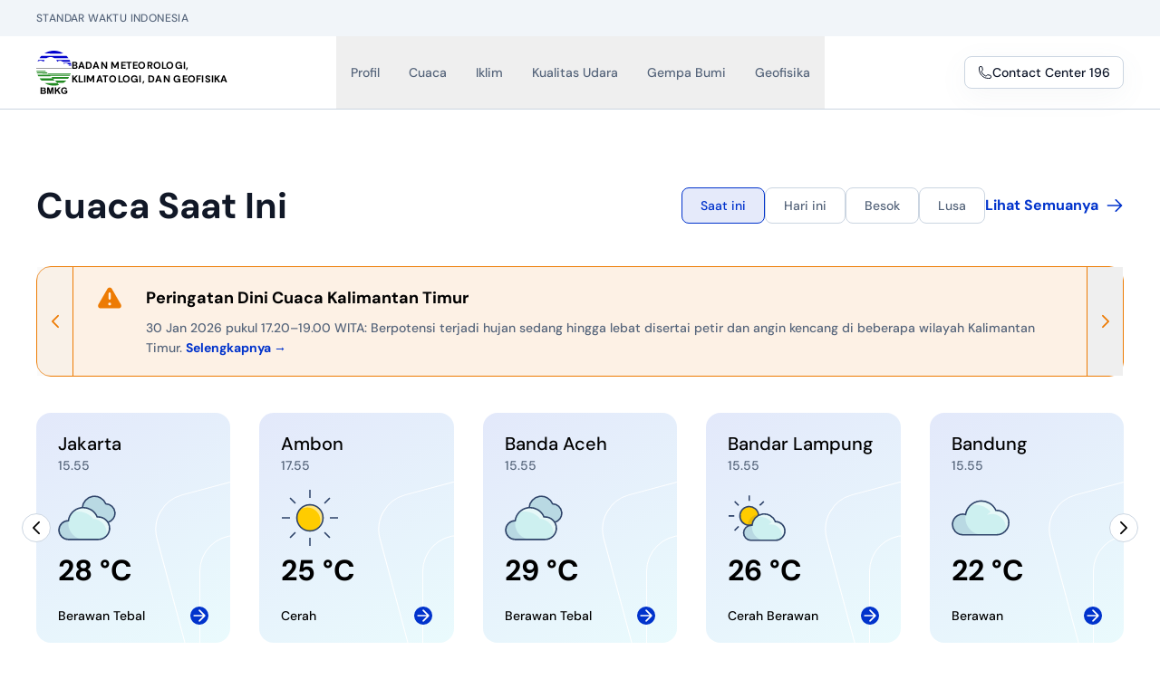

--- FILE ---
content_type: text/html;charset=utf-8
request_url: https://www.bmkg.go.id/?p=peningkatan-layanan-informasi-mkkug-bagi-para-pemangku-kebencanaan-di-sumatera-barat&lang=ID&tag=mkkug
body_size: 71750
content:
<!DOCTYPE html><html  lang="id" data-capo=""><head><meta charset="utf-8">
<meta name="viewport" content="width=device-width, initial-scale=1">
<style nonce="aAVQ+PBIeDadK4ho7jWBBR4r">/*! tailwindcss v3.4.3 | MIT License | https://tailwindcss.com*/*,:after,:before{border:0 solid #e5e7eb;box-sizing:border-box}:after,:before{--tw-content:""}:host,html{line-height:1.5;-webkit-text-size-adjust:100%;font-family:ui-sans-serif,system-ui,sans-serif,Apple Color Emoji,Segoe UI Emoji,Segoe UI Symbol,Noto Color Emoji;font-feature-settings:normal;font-variation-settings:normal;tab-size:4;-webkit-tap-highlight-color:transparent}body{line-height:inherit;margin:0}hr{border-top-width:1px;color:inherit;height:0}abbr:where([title]){-webkit-text-decoration:underline dotted;text-decoration:underline dotted}h1,h2,h3,h4,h5,h6{font-size:inherit;font-weight:inherit}a{color:inherit;text-decoration:inherit}b,strong{font-weight:bolder}code,kbd,pre,samp{font-family:ui-monospace,SFMono-Regular,Menlo,Monaco,Consolas,Liberation Mono,Courier New,monospace;font-feature-settings:normal;font-size:1em;font-variation-settings:normal}small{font-size:80%}sub,sup{font-size:75%;line-height:0;position:relative;vertical-align:initial}sub{bottom:-.25em}sup{top:-.5em}table{border-collapse:collapse;border-color:inherit;text-indent:0}button,input,optgroup,select,textarea{color:inherit;font-family:inherit;font-feature-settings:inherit;font-size:100%;font-variation-settings:inherit;font-weight:inherit;letter-spacing:inherit;line-height:inherit;margin:0;padding:0}button,select{text-transform:none}button,input:where([type=button]),input:where([type=reset]),input:where([type=submit]){-webkit-appearance:button;background-color:initial;background-image:none}:-moz-focusring{outline:auto}:-moz-ui-invalid{box-shadow:none}progress{vertical-align:initial}::-webkit-inner-spin-button,::-webkit-outer-spin-button{height:auto}[type=search]{-webkit-appearance:textfield;outline-offset:-2px}::-webkit-search-decoration{-webkit-appearance:none}::-webkit-file-upload-button{-webkit-appearance:button;font:inherit}summary{display:list-item}blockquote,dd,dl,figure,h1,h2,h3,h4,h5,h6,hr,p,pre{margin:0}fieldset{margin:0}fieldset,legend{padding:0}menu,ol,ul{list-style:none;margin:0;padding:0}dialog{padding:0}textarea{resize:vertical}input::placeholder,textarea::placeholder{color:#9ca3af;opacity:1}[role=button],button{cursor:pointer}:disabled{cursor:default}audio,canvas,embed,iframe,img,object,svg,video{display:block;vertical-align:middle}img,video{height:auto;max-width:100%}[hidden]{display:none}*,::backdrop,:after,:before{--tw-border-spacing-x:0;--tw-border-spacing-y:0;--tw-translate-x:0;--tw-translate-y:0;--tw-rotate:0;--tw-skew-x:0;--tw-skew-y:0;--tw-scale-x:1;--tw-scale-y:1;--tw-pan-x: ;--tw-pan-y: ;--tw-pinch-zoom: ;--tw-scroll-snap-strictness:proximity;--tw-gradient-from-position: ;--tw-gradient-via-position: ;--tw-gradient-to-position: ;--tw-ordinal: ;--tw-slashed-zero: ;--tw-numeric-figure: ;--tw-numeric-spacing: ;--tw-numeric-fraction: ;--tw-ring-inset: ;--tw-ring-offset-width:0px;--tw-ring-offset-color:#fff;--tw-ring-color:#3b82f680;--tw-ring-offset-shadow:0 0 #0000;--tw-ring-shadow:0 0 #0000;--tw-shadow:0 0 #0000;--tw-shadow-colored:0 0 #0000;--tw-blur: ;--tw-brightness: ;--tw-contrast: ;--tw-grayscale: ;--tw-hue-rotate: ;--tw-invert: ;--tw-saturate: ;--tw-sepia: ;--tw-drop-shadow: ;--tw-backdrop-blur: ;--tw-backdrop-brightness: ;--tw-backdrop-contrast: ;--tw-backdrop-grayscale: ;--tw-backdrop-hue-rotate: ;--tw-backdrop-invert: ;--tw-backdrop-opacity: ;--tw-backdrop-saturate: ;--tw-backdrop-sepia: ;--tw-contain-size: ;--tw-contain-layout: ;--tw-contain-paint: ;--tw-contain-style: }.container{width:100%}@media (min-width:640px){.container{max-width:640px}}@media (min-width:768px){.container{max-width:768px}}@media (min-width:1024px){.container{max-width:1024px}}@media (min-width:1280px){.container{max-width:1280px}}@media (min-width:1536px){.container{max-width:1536px}}.prose{color:var(--tw-prose-body);max-width:65ch}.prose :where(p):not(:where([class~=not-prose],[class~=not-prose] *)){margin-bottom:1.25em;margin-top:1.25em}.prose :where([class~=lead]):not(:where([class~=not-prose],[class~=not-prose] *)){color:var(--tw-prose-lead);font-size:1.25em;line-height:1.6;margin-bottom:1.2em;margin-top:1.2em}.prose :where(a):not(:where([class~=not-prose],[class~=not-prose] *)){color:var(--tw-prose-links);font-weight:500;text-decoration:underline}.prose :where(strong):not(:where([class~=not-prose],[class~=not-prose] *)){color:var(--tw-prose-bold);font-weight:600}.prose :where(a strong):not(:where([class~=not-prose],[class~=not-prose] *)){color:inherit}.prose :where(blockquote strong):not(:where([class~=not-prose],[class~=not-prose] *)){color:inherit}.prose :where(thead th strong):not(:where([class~=not-prose],[class~=not-prose] *)){color:inherit}.prose :where(ol):not(:where([class~=not-prose],[class~=not-prose] *)){list-style-type:decimal;margin-bottom:1.25em;margin-top:1.25em;padding-inline-start:1.625em}.prose :where(ol[type=A]):not(:where([class~=not-prose],[class~=not-prose] *)){list-style-type:upper-alpha}.prose :where(ol[type=a]):not(:where([class~=not-prose],[class~=not-prose] *)){list-style-type:lower-alpha}.prose :where(ol[type=A s]):not(:where([class~=not-prose],[class~=not-prose] *)){list-style-type:upper-alpha}.prose :where(ol[type=a s]):not(:where([class~=not-prose],[class~=not-prose] *)){list-style-type:lower-alpha}.prose :where(ol[type=I]):not(:where([class~=not-prose],[class~=not-prose] *)){list-style-type:upper-roman}.prose :where(ol[type=i]):not(:where([class~=not-prose],[class~=not-prose] *)){list-style-type:lower-roman}.prose :where(ol[type=I s]):not(:where([class~=not-prose],[class~=not-prose] *)){list-style-type:upper-roman}.prose :where(ol[type=i s]):not(:where([class~=not-prose],[class~=not-prose] *)){list-style-type:lower-roman}.prose :where(ol[type="1"]):not(:where([class~=not-prose],[class~=not-prose] *)){list-style-type:decimal}.prose :where(ul):not(:where([class~=not-prose],[class~=not-prose] *)){list-style-type:disc;margin-bottom:1.25em;margin-top:1.25em;padding-inline-start:1.625em}.prose :where(ol>li):not(:where([class~=not-prose],[class~=not-prose] *))::marker{color:var(--tw-prose-counters);font-weight:400}.prose :where(ul>li):not(:where([class~=not-prose],[class~=not-prose] *))::marker{color:var(--tw-prose-bullets)}.prose :where(dt):not(:where([class~=not-prose],[class~=not-prose] *)){color:var(--tw-prose-headings);font-weight:600;margin-top:1.25em}.prose :where(hr):not(:where([class~=not-prose],[class~=not-prose] *)){border-color:var(--tw-prose-hr);border-top-width:1px;margin-bottom:3em;margin-top:3em}.prose :where(blockquote):not(:where([class~=not-prose],[class~=not-prose] *)){border-inline-start-color:var(--tw-prose-quote-borders);border-inline-start-width:.25rem;color:var(--tw-prose-quotes);font-style:italic;font-weight:500;margin-bottom:1.6em;margin-top:1.6em;padding-inline-start:1em;quotes:"\201C""\201D""\2018""\2019"}.prose :where(blockquote p:first-of-type):not(:where([class~=not-prose],[class~=not-prose] *)):before{content:open-quote}.prose :where(blockquote p:last-of-type):not(:where([class~=not-prose],[class~=not-prose] *)):after{content:close-quote}.prose :where(h1):not(:where([class~=not-prose],[class~=not-prose] *)){color:var(--tw-prose-headings);font-size:2.25em;font-weight:800;line-height:1.1111111;margin-bottom:.8888889em;margin-top:0}.prose :where(h1 strong):not(:where([class~=not-prose],[class~=not-prose] *)){color:inherit;font-weight:900}.prose :where(h2):not(:where([class~=not-prose],[class~=not-prose] *)){color:var(--tw-prose-headings);font-size:1.5em;font-weight:700;line-height:1.3333333;margin-bottom:1em;margin-top:2em}.prose :where(h2 strong):not(:where([class~=not-prose],[class~=not-prose] *)){color:inherit;font-weight:800}.prose :where(h3):not(:where([class~=not-prose],[class~=not-prose] *)){color:var(--tw-prose-headings);font-size:1.25em;font-weight:600;line-height:1.6;margin-bottom:.6em;margin-top:1.6em}.prose :where(h3 strong):not(:where([class~=not-prose],[class~=not-prose] *)){color:inherit;font-weight:700}.prose :where(h4):not(:where([class~=not-prose],[class~=not-prose] *)){color:var(--tw-prose-headings);font-weight:600;line-height:1.5;margin-bottom:.5em;margin-top:1.5em}.prose :where(h4 strong):not(:where([class~=not-prose],[class~=not-prose] *)){color:inherit;font-weight:700}.prose :where(img):not(:where([class~=not-prose],[class~=not-prose] *)){margin-bottom:2em;margin-top:2em}.prose :where(picture):not(:where([class~=not-prose],[class~=not-prose] *)){display:block;margin-bottom:2em;margin-top:2em}.prose :where(video):not(:where([class~=not-prose],[class~=not-prose] *)){margin-bottom:2em;margin-top:2em}.prose :where(kbd):not(:where([class~=not-prose],[class~=not-prose] *)){border-radius:.3125rem;box-shadow:0 0 0 1px rgb(var(--tw-prose-kbd-shadows)/10%),0 3px 0 rgb(var(--tw-prose-kbd-shadows)/10%);color:var(--tw-prose-kbd);font-family:inherit;font-size:.875em;font-weight:500;padding-inline-end:.375em;padding-bottom:.1875em;padding-top:.1875em;padding-inline-start:.375em}.prose :where(code):not(:where([class~=not-prose],[class~=not-prose] *)){color:var(--tw-prose-code);font-size:.875em;font-weight:600}.prose :where(code):not(:where([class~=not-prose],[class~=not-prose] *)):before{content:"`"}.prose :where(code):not(:where([class~=not-prose],[class~=not-prose] *)):after{content:"`"}.prose :where(a code):not(:where([class~=not-prose],[class~=not-prose] *)){color:inherit}.prose :where(h1 code):not(:where([class~=not-prose],[class~=not-prose] *)){color:inherit}.prose :where(h2 code):not(:where([class~=not-prose],[class~=not-prose] *)){color:inherit;font-size:.875em}.prose :where(h3 code):not(:where([class~=not-prose],[class~=not-prose] *)){color:inherit;font-size:.9em}.prose :where(h4 code):not(:where([class~=not-prose],[class~=not-prose] *)){color:inherit}.prose :where(blockquote code):not(:where([class~=not-prose],[class~=not-prose] *)){color:inherit}.prose :where(thead th code):not(:where([class~=not-prose],[class~=not-prose] *)){color:inherit}.prose :where(pre):not(:where([class~=not-prose],[class~=not-prose] *)){background-color:var(--tw-prose-pre-bg);border-radius:.375rem;color:var(--tw-prose-pre-code);font-size:.875em;font-weight:400;line-height:1.7142857;margin-bottom:1.7142857em;margin-top:1.7142857em;overflow-x:auto;padding-inline-end:1.1428571em;padding-bottom:.8571429em;padding-top:.8571429em;padding-inline-start:1.1428571em}.prose :where(pre code):not(:where([class~=not-prose],[class~=not-prose] *)){background-color:initial;border-radius:0;border-width:0;color:inherit;font-family:inherit;font-size:inherit;font-weight:inherit;line-height:inherit;padding:0}.prose :where(pre code):not(:where([class~=not-prose],[class~=not-prose] *)):before{content:none}.prose :where(pre code):not(:where([class~=not-prose],[class~=not-prose] *)):after{content:none}.prose :where(table):not(:where([class~=not-prose],[class~=not-prose] *)){font-size:.875em;line-height:1.7142857;margin-bottom:2em;margin-top:2em;table-layout:auto;text-align:start;width:100%}.prose :where(thead):not(:where([class~=not-prose],[class~=not-prose] *)){border-bottom-color:var(--tw-prose-th-borders);border-bottom-width:1px}.prose :where(thead th):not(:where([class~=not-prose],[class~=not-prose] *)){color:var(--tw-prose-headings);font-weight:600;padding-inline-end:.5714286em;padding-bottom:.5714286em;padding-inline-start:.5714286em;vertical-align:bottom}.prose :where(tbody tr):not(:where([class~=not-prose],[class~=not-prose] *)){border-bottom-color:var(--tw-prose-td-borders);border-bottom-width:1px}.prose :where(tbody tr:last-child):not(:where([class~=not-prose],[class~=not-prose] *)){border-bottom-width:0}.prose :where(tbody td):not(:where([class~=not-prose],[class~=not-prose] *)){vertical-align:initial}.prose :where(tfoot):not(:where([class~=not-prose],[class~=not-prose] *)){border-top-color:var(--tw-prose-th-borders);border-top-width:1px}.prose :where(tfoot td):not(:where([class~=not-prose],[class~=not-prose] *)){vertical-align:top}.prose :where(figure>*):not(:where([class~=not-prose],[class~=not-prose] *)){margin-bottom:0;margin-top:0}.prose :where(figcaption):not(:where([class~=not-prose],[class~=not-prose] *)){color:var(--tw-prose-captions);font-size:.875em;line-height:1.4285714;margin-top:.8571429em}.prose{--tw-prose-body:#374151;--tw-prose-headings:#111827;--tw-prose-lead:#4b5563;--tw-prose-links:#111827;--tw-prose-bold:#111827;--tw-prose-counters:#6b7280;--tw-prose-bullets:#d1d5db;--tw-prose-hr:#e5e7eb;--tw-prose-quotes:#111827;--tw-prose-quote-borders:#e5e7eb;--tw-prose-captions:#6b7280;--tw-prose-kbd:#111827;--tw-prose-kbd-shadows:17 24 39;--tw-prose-code:#111827;--tw-prose-pre-code:#e5e7eb;--tw-prose-pre-bg:#1f2937;--tw-prose-th-borders:#d1d5db;--tw-prose-td-borders:#e5e7eb;--tw-prose-invert-body:#d1d5db;--tw-prose-invert-headings:#fff;--tw-prose-invert-lead:#9ca3af;--tw-prose-invert-links:#fff;--tw-prose-invert-bold:#fff;--tw-prose-invert-counters:#9ca3af;--tw-prose-invert-bullets:#4b5563;--tw-prose-invert-hr:#374151;--tw-prose-invert-quotes:#f3f4f6;--tw-prose-invert-quote-borders:#374151;--tw-prose-invert-captions:#9ca3af;--tw-prose-invert-kbd:#fff;--tw-prose-invert-kbd-shadows:255 255 255;--tw-prose-invert-code:#fff;--tw-prose-invert-pre-code:#d1d5db;--tw-prose-invert-pre-bg:#00000080;--tw-prose-invert-th-borders:#4b5563;--tw-prose-invert-td-borders:#374151;font-size:1rem;line-height:1.75}.prose :where(picture>img):not(:where([class~=not-prose],[class~=not-prose] *)){margin-bottom:0;margin-top:0}.prose :where(li):not(:where([class~=not-prose],[class~=not-prose] *)){margin-bottom:.5em;margin-top:.5em}.prose :where(ol>li):not(:where([class~=not-prose],[class~=not-prose] *)){padding-inline-start:.375em}.prose :where(ul>li):not(:where([class~=not-prose],[class~=not-prose] *)){padding-inline-start:.375em}.prose :where(.prose>ul>li p):not(:where([class~=not-prose],[class~=not-prose] *)){margin-bottom:.75em;margin-top:.75em}.prose :where(.prose>ul>li>p:first-child):not(:where([class~=not-prose],[class~=not-prose] *)){margin-top:1.25em}.prose :where(.prose>ul>li>p:last-child):not(:where([class~=not-prose],[class~=not-prose] *)){margin-bottom:1.25em}.prose :where(.prose>ol>li>p:first-child):not(:where([class~=not-prose],[class~=not-prose] *)){margin-top:1.25em}.prose :where(.prose>ol>li>p:last-child):not(:where([class~=not-prose],[class~=not-prose] *)){margin-bottom:1.25em}.prose :where(ul ul,ul ol,ol ul,ol ol):not(:where([class~=not-prose],[class~=not-prose] *)){margin-bottom:.75em;margin-top:.75em}.prose :where(dl):not(:where([class~=not-prose],[class~=not-prose] *)){margin-bottom:1.25em;margin-top:1.25em}.prose :where(dd):not(:where([class~=not-prose],[class~=not-prose] *)){margin-top:.5em;padding-inline-start:1.625em}.prose :where(hr+*):not(:where([class~=not-prose],[class~=not-prose] *)){margin-top:0}.prose :where(h2+*):not(:where([class~=not-prose],[class~=not-prose] *)){margin-top:0}.prose :where(h3+*):not(:where([class~=not-prose],[class~=not-prose] *)){margin-top:0}.prose :where(h4+*):not(:where([class~=not-prose],[class~=not-prose] *)){margin-top:0}.prose :where(thead th:first-child):not(:where([class~=not-prose],[class~=not-prose] *)){padding-inline-start:0}.prose :where(thead th:last-child):not(:where([class~=not-prose],[class~=not-prose] *)){padding-inline-end:0}.prose :where(tbody td,tfoot td):not(:where([class~=not-prose],[class~=not-prose] *)){padding-inline-end:.5714286em;padding-bottom:.5714286em;padding-top:.5714286em;padding-inline-start:.5714286em}.prose :where(tbody td:first-child,tfoot td:first-child):not(:where([class~=not-prose],[class~=not-prose] *)){padding-inline-start:0}.prose :where(tbody td:last-child,tfoot td:last-child):not(:where([class~=not-prose],[class~=not-prose] *)){padding-inline-end:0}.prose :where(figure):not(:where([class~=not-prose],[class~=not-prose] *)){margin-bottom:2em;margin-top:2em}.prose :where(.prose>:first-child):not(:where([class~=not-prose],[class~=not-prose] *)){margin-top:0}.prose :where(.prose>:last-child):not(:where([class~=not-prose],[class~=not-prose] *)){margin-bottom:0}.prose-sm{font-size:.875rem;line-height:1.7142857}.prose-sm :where(p):not(:where([class~=not-prose],[class~=not-prose] *)){margin-bottom:1.1428571em;margin-top:1.1428571em}.prose-sm :where([class~=lead]):not(:where([class~=not-prose],[class~=not-prose] *)){font-size:1.2857143em;line-height:1.5555556;margin-bottom:.8888889em;margin-top:.8888889em}.prose-sm :where(blockquote):not(:where([class~=not-prose],[class~=not-prose] *)){margin-bottom:1.3333333em;margin-top:1.3333333em;padding-inline-start:1.1111111em}.prose-sm :where(h1):not(:where([class~=not-prose],[class~=not-prose] *)){font-size:2.1428571em;line-height:1.2;margin-bottom:.8em;margin-top:0}.prose-sm :where(h2):not(:where([class~=not-prose],[class~=not-prose] *)){font-size:1.4285714em;line-height:1.4;margin-bottom:.8em;margin-top:1.6em}.prose-sm :where(h3):not(:where([class~=not-prose],[class~=not-prose] *)){font-size:1.2857143em;line-height:1.5555556;margin-bottom:.4444444em;margin-top:1.5555556em}.prose-sm :where(h4):not(:where([class~=not-prose],[class~=not-prose] *)){line-height:1.4285714;margin-bottom:.5714286em;margin-top:1.4285714em}.prose-sm :where(img):not(:where([class~=not-prose],[class~=not-prose] *)){margin-bottom:1.7142857em;margin-top:1.7142857em}.prose-sm :where(picture):not(:where([class~=not-prose],[class~=not-prose] *)){margin-bottom:1.7142857em;margin-top:1.7142857em}.prose-sm :where(picture>img):not(:where([class~=not-prose],[class~=not-prose] *)){margin-bottom:0;margin-top:0}.prose-sm :where(video):not(:where([class~=not-prose],[class~=not-prose] *)){margin-bottom:1.7142857em;margin-top:1.7142857em}.prose-sm :where(kbd):not(:where([class~=not-prose],[class~=not-prose] *)){border-radius:.3125rem;font-size:.8571429em;padding-inline-end:.3571429em;padding-bottom:.1428571em;padding-top:.1428571em;padding-inline-start:.3571429em}.prose-sm :where(code):not(:where([class~=not-prose],[class~=not-prose] *)){font-size:.8571429em}.prose-sm :where(h2 code):not(:where([class~=not-prose],[class~=not-prose] *)){font-size:.9em}.prose-sm :where(h3 code):not(:where([class~=not-prose],[class~=not-prose] *)){font-size:.8888889em}.prose-sm :where(pre):not(:where([class~=not-prose],[class~=not-prose] *)){border-radius:.25rem;font-size:.8571429em;line-height:1.6666667;margin-bottom:1.6666667em;margin-top:1.6666667em;padding-inline-end:1em;padding-bottom:.6666667em;padding-top:.6666667em;padding-inline-start:1em}.prose-sm :where(ol):not(:where([class~=not-prose],[class~=not-prose] *)){margin-bottom:1.1428571em;margin-top:1.1428571em;padding-inline-start:1.5714286em}.prose-sm :where(ul):not(:where([class~=not-prose],[class~=not-prose] *)){margin-bottom:1.1428571em;margin-top:1.1428571em;padding-inline-start:1.5714286em}.prose-sm :where(li):not(:where([class~=not-prose],[class~=not-prose] *)){margin-bottom:.2857143em;margin-top:.2857143em}.prose-sm :where(ol>li):not(:where([class~=not-prose],[class~=not-prose] *)){padding-inline-start:.4285714em}.prose-sm :where(ul>li):not(:where([class~=not-prose],[class~=not-prose] *)){padding-inline-start:.4285714em}.prose-sm :where(.prose-sm>ul>li p):not(:where([class~=not-prose],[class~=not-prose] *)){margin-bottom:.5714286em;margin-top:.5714286em}.prose-sm :where(.prose-sm>ul>li>p:first-child):not(:where([class~=not-prose],[class~=not-prose] *)){margin-top:1.1428571em}.prose-sm :where(.prose-sm>ul>li>p:last-child):not(:where([class~=not-prose],[class~=not-prose] *)){margin-bottom:1.1428571em}.prose-sm :where(.prose-sm>ol>li>p:first-child):not(:where([class~=not-prose],[class~=not-prose] *)){margin-top:1.1428571em}.prose-sm :where(.prose-sm>ol>li>p:last-child):not(:where([class~=not-prose],[class~=not-prose] *)){margin-bottom:1.1428571em}.prose-sm :where(ul ul,ul ol,ol ul,ol ol):not(:where([class~=not-prose],[class~=not-prose] *)){margin-bottom:.5714286em;margin-top:.5714286em}.prose-sm :where(dl):not(:where([class~=not-prose],[class~=not-prose] *)){margin-bottom:1.1428571em;margin-top:1.1428571em}.prose-sm :where(dt):not(:where([class~=not-prose],[class~=not-prose] *)){margin-top:1.1428571em}.prose-sm :where(dd):not(:where([class~=not-prose],[class~=not-prose] *)){margin-top:.2857143em;padding-inline-start:1.5714286em}.prose-sm :where(hr):not(:where([class~=not-prose],[class~=not-prose] *)){margin-bottom:2.8571429em;margin-top:2.8571429em}.prose-sm :where(hr+*):not(:where([class~=not-prose],[class~=not-prose] *)){margin-top:0}.prose-sm :where(h2+*):not(:where([class~=not-prose],[class~=not-prose] *)){margin-top:0}.prose-sm :where(h3+*):not(:where([class~=not-prose],[class~=not-prose] *)){margin-top:0}.prose-sm :where(h4+*):not(:where([class~=not-prose],[class~=not-prose] *)){margin-top:0}.prose-sm :where(table):not(:where([class~=not-prose],[class~=not-prose] *)){font-size:.8571429em;line-height:1.5}.prose-sm :where(thead th):not(:where([class~=not-prose],[class~=not-prose] *)){padding-inline-end:1em;padding-bottom:.6666667em;padding-inline-start:1em}.prose-sm :where(thead th:first-child):not(:where([class~=not-prose],[class~=not-prose] *)){padding-inline-start:0}.prose-sm :where(thead th:last-child):not(:where([class~=not-prose],[class~=not-prose] *)){padding-inline-end:0}.prose-sm :where(tbody td,tfoot td):not(:where([class~=not-prose],[class~=not-prose] *)){padding-inline-end:1em;padding-bottom:.6666667em;padding-top:.6666667em;padding-inline-start:1em}.prose-sm :where(tbody td:first-child,tfoot td:first-child):not(:where([class~=not-prose],[class~=not-prose] *)){padding-inline-start:0}.prose-sm :where(tbody td:last-child,tfoot td:last-child):not(:where([class~=not-prose],[class~=not-prose] *)){padding-inline-end:0}.prose-sm :where(figure):not(:where([class~=not-prose],[class~=not-prose] *)){margin-bottom:1.7142857em;margin-top:1.7142857em}.prose-sm :where(figure>*):not(:where([class~=not-prose],[class~=not-prose] *)){margin-bottom:0;margin-top:0}.prose-sm :where(figcaption):not(:where([class~=not-prose],[class~=not-prose] *)){font-size:.8571429em;line-height:1.3333333;margin-top:.6666667em}.prose-sm :where(.prose-sm>:first-child):not(:where([class~=not-prose],[class~=not-prose] *)){margin-top:0}.prose-sm :where(.prose-sm>:last-child):not(:where([class~=not-prose],[class~=not-prose] *)){margin-bottom:0}.sr-only{height:1px;margin:-1px;overflow:hidden;padding:0;position:absolute;width:1px;clip:rect(0,0,0,0);border-width:0;white-space:nowrap}.pointer-events-none{pointer-events:none}.visible{visibility:visible}.static{position:static}.fixed{position:fixed}.\!absolute{position:absolute!important}.absolute{position:absolute}.relative{position:relative}.sticky{position:sticky}.inset-0{inset:0}.inset-y-0{bottom:0;top:0}.\!left-0{left:0!important}.\!top-0{top:0!important}.-left-10{left:-2.5rem}.-left-\[200px\]{left:-200px}.-left-\[52\%\]{left:-52%}.-left-\[90px\]{left:-90px}.-right-\[160px\]{right:-160px}.-right-\[180px\]{right:-180px}.-right-\[200px\]{right:-200px}.-top-24{top:-6rem}.bottom-0{bottom:0}.bottom-4{bottom:1rem}.bottom-6{bottom:1.5rem}.bottom-\[180px\]{bottom:180px}.bottom-\[6px\]{bottom:6px}.left-0{left:0}.left-6{left:1.5rem}.left-\[106px\]{left:106px}.left-\[150px\]{left:150px}.left-\[180px\]{left:180px}.left-\[200px\]{left:200px}.left-\[225px\]{left:225px}.right-0{right:0}.right-4{right:1rem}.right-5{right:1.25rem}.right-6{right:1.5rem}.top-0{top:0}.top-4{top:1rem}.top-6{top:1.5rem}.top-\[0px\]{top:0}.top-\[135px\]{top:135px}.top-\[210px\]{top:210px}.top-\[220px\]{top:220px}.top-\[280px\]{top:280px}.top-\[287px\]{top:287px}.top-\[60px\]{top:60px}.isolate{isolation:isolate}.z-10{z-index:10}.z-20{z-index:20}.z-30{z-index:30}.z-40{z-index:40}.z-50{z-index:50}.z-\[5\]{z-index:5}.order-1{order:1}.order-2{order:2}.order-3{order:3}.order-4{order:4}.-m-2{margin:-.5rem}.-m-2\.5{margin:-.625rem}.m-0{margin:0}.m-auto{margin:auto}.mx-2{margin-left:.5rem;margin-right:.5rem}.mx-auto{margin-left:auto;margin-right:auto}.my-4{margin-bottom:1rem;margin-top:1rem}.my-6{margin-bottom:1.5rem;margin-top:1.5rem}.-mb-8{margin-bottom:-2rem}.-ml-1{margin-left:-.25rem}.-ml-3{margin-left:-.75rem}.-mr-3{margin-right:-.75rem}.-mt-7{margin-top:-1.75rem}.mb-0{margin-bottom:0}.mb-0\.5{margin-bottom:.125rem}.mb-1{margin-bottom:.25rem}.mb-1\.5{margin-bottom:.375rem}.mb-10{margin-bottom:2.5rem}.mb-2{margin-bottom:.5rem}.mb-3{margin-bottom:.75rem}.mb-4{margin-bottom:1rem}.mb-6{margin-bottom:1.5rem}.ml-2{margin-left:.5rem}.ml-2\.5{margin-left:.625rem}.ml-3{margin-left:.75rem}.ml-4{margin-left:1rem}.ml-5{margin-left:1.25rem}.ml-6{margin-left:1.5rem}.mr-2{margin-right:.5rem}.mr-3{margin-right:.75rem}.mt-0{margin-top:0}.mt-0\.5{margin-top:.125rem}.mt-1{margin-top:.25rem}.mt-10{margin-top:2.5rem}.mt-12{margin-top:3rem}.mt-16{margin-top:4rem}.mt-2{margin-top:.5rem}.mt-3{margin-top:.75rem}.mt-4{margin-top:1rem}.mt-5{margin-top:1.25rem}.mt-6{margin-top:1.5rem}.mt-7{margin-top:1.75rem}.mt-8{margin-top:2rem}.mt-\[120px\]{margin-top:120px}.mt-\[14px\]{margin-top:14px}.mt-\[1px\]{margin-top:1px}.line-clamp-1{-webkit-line-clamp:1}.line-clamp-1,.line-clamp-2{display:-webkit-box;overflow:hidden;-webkit-box-orient:vertical}.line-clamp-2{-webkit-line-clamp:2}.line-clamp-3{display:-webkit-box;overflow:hidden;-webkit-box-orient:vertical;-webkit-line-clamp:3}.block{display:block}.inline-block{display:inline-block}.inline{display:inline}.flex{display:flex}.inline-flex{display:inline-flex}.table{display:table}.flow-root{display:flow-root}.grid{display:grid}.hidden{display:none}.aspect-\[16\/9\]{aspect-ratio:16/9}.aspect-\[3\/2\]{aspect-ratio:3/2}.aspect-\[5\/1\]{aspect-ratio:5/1}.size-14{height:3.5rem;width:3.5rem}.size-4{height:1rem;width:1rem}.size-5{height:1.25rem;width:1.25rem}.size-6{height:1.5rem;width:1.5rem}.size-7{height:1.75rem;width:1.75rem}.size-8{height:2rem;width:2rem}.size-9{height:2.25rem;width:2.25rem}.size-\[14px\]{height:14px;width:14px}.size-full{height:100%;width:100%}.\!h-\[325px\]{height:325px!important}.h-10{height:2.5rem}.h-12{height:3rem}.h-16{height:4rem}.h-20{height:5rem}.h-3{height:.75rem}.h-4{height:1rem}.h-40{height:10rem}.h-48{height:12rem}.h-5{height:1.25rem}.h-6{height:1.5rem}.h-8{height:2rem}.h-9{height:2.25rem}.h-\[14px\]{height:14px}.h-\[166px\]{height:166px}.h-\[170px\]{height:170px}.h-\[225px\]{height:225px}.h-\[240px\]{height:240px}.h-\[250px\]{height:250px}.h-\[320px\]{height:320px}.h-\[340px\]{height:340px}.h-\[350px\]{height:350px}.h-\[540px\]{height:540px}.h-\[5px\]{height:5px}.h-\[64px\]{height:64px}.h-\[80px\]{height:80px}.h-auto{height:auto}.h-fit{height:fit-content}.h-full{height:100%}.h-screen{height:100vh}.max-h-60{max-height:15rem}.min-h-full{min-height:100%}.\!w-\[600px\]{width:600px!important}.\!w-auto{width:auto!important}.\!w-full{width:100%!important}.w-1\/2{width:50%}.w-1\/3{width:33.333333%}.w-1\/4{width:25%}.w-1\/5{width:20%}.w-10{width:2.5rem}.w-12{width:3rem}.w-16{width:4rem}.w-2\/3{width:66.666667%}.w-20{width:5rem}.w-24{width:6rem}.w-3{width:.75rem}.w-32{width:8rem}.w-36{width:9rem}.w-4{width:1rem}.w-40{width:10rem}.w-5{width:1.25rem}.w-6{width:1.5rem}.w-7{width:1.75rem}.w-8{width:2rem}.w-9{width:2.25rem}.w-\[100px\]{width:100px}.w-\[14px\]{width:14px}.w-\[150px\]{width:150px}.w-\[18px\]{width:18px}.w-\[280px\]{width:280px}.w-\[300px\]{width:300px}.w-\[340px\]{width:340px}.w-\[500px\]{width:500px}.w-\[56px\]{width:56px}.w-\[5px\]{width:5px}.w-\[64px\]{width:64px}.w-\[80px\]{width:80px}.w-auto{width:auto}.w-full{width:100%}.w-screen{width:100vw}.min-w-0{min-width:0}.min-w-\[170px\]{min-width:170px}.min-w-full{min-width:100%}.max-w-6xl{max-width:1200px}.max-w-7xl{max-width:1440px}.max-w-\[140px\]{max-width:140px}.max-w-\[1920px\]{max-width:1920px}.max-w-\[584px\]{max-width:584px}.max-w-\[700px\]{max-width:700px}.max-w-\[905px\]{max-width:905px}.max-w-\[994px\]{max-width:994px}.max-w-\[995px\]{max-width:995px}.max-w-full{max-width:100%}.max-w-md{max-width:28rem}.max-w-none{max-width:none}.max-w-sm{max-width:24rem}.flex-1{flex:1 1 0%}.\!flex-shrink-0{flex-shrink:0!important}.flex-shrink-0{flex-shrink:0}.table-auto{table-layout:auto}.origin-top-right{transform-origin:top right}.-translate-x-1\/2{--tw-translate-x:-50%}.-translate-x-1\/2,.-translate-y-full{transform:translate(var(--tw-translate-x),var(--tw-translate-y)) rotate(var(--tw-rotate)) skewX(var(--tw-skew-x)) skewY(var(--tw-skew-y)) scaleX(var(--tw-scale-x)) scaleY(var(--tw-scale-y))}.-translate-y-full{--tw-translate-y:-100%}.translate-y-0{--tw-translate-y:0px}.translate-y-0,.translate-y-0\.5{transform:translate(var(--tw-translate-x),var(--tw-translate-y)) rotate(var(--tw-rotate)) skewX(var(--tw-skew-x)) skewY(var(--tw-skew-y)) scaleX(var(--tw-scale-x)) scaleY(var(--tw-scale-y))}.translate-y-0\.5{--tw-translate-y:0.125rem}.translate-y-4{--tw-translate-y:1rem}.-rotate-12,.translate-y-4{transform:translate(var(--tw-translate-x),var(--tw-translate-y)) rotate(var(--tw-rotate)) skewX(var(--tw-skew-x)) skewY(var(--tw-skew-y)) scaleX(var(--tw-scale-x)) scaleY(var(--tw-scale-y))}.-rotate-12{--tw-rotate:-12deg}.-rotate-180{--tw-rotate:-180deg}.-rotate-180,.-rotate-45{transform:translate(var(--tw-translate-x),var(--tw-translate-y)) rotate(var(--tw-rotate)) skewX(var(--tw-skew-x)) skewY(var(--tw-skew-y)) scaleX(var(--tw-scale-x)) scaleY(var(--tw-scale-y))}.-rotate-45{--tw-rotate:-45deg}.-rotate-90{--tw-rotate:-90deg}.-rotate-90,.-rotate-\[15deg\]{transform:translate(var(--tw-translate-x),var(--tw-translate-y)) rotate(var(--tw-rotate)) skewX(var(--tw-skew-x)) skewY(var(--tw-skew-y)) scaleX(var(--tw-scale-x)) scaleY(var(--tw-scale-y))}.-rotate-\[15deg\]{--tw-rotate:-15deg}.rotate-0{--tw-rotate:0deg}.rotate-0,.rotate-180{transform:translate(var(--tw-translate-x),var(--tw-translate-y)) rotate(var(--tw-rotate)) skewX(var(--tw-skew-x)) skewY(var(--tw-skew-y)) scaleX(var(--tw-scale-x)) scaleY(var(--tw-scale-y))}.rotate-180{--tw-rotate:180deg}.scale-100{--tw-scale-x:1;--tw-scale-y:1}.scale-100,.scale-95{transform:translate(var(--tw-translate-x),var(--tw-translate-y)) rotate(var(--tw-rotate)) skewX(var(--tw-skew-x)) skewY(var(--tw-skew-y)) scaleX(var(--tw-scale-x)) scaleY(var(--tw-scale-y))}.scale-95{--tw-scale-x:.95;--tw-scale-y:.95}.transform{transform:translate(var(--tw-translate-x),var(--tw-translate-y)) rotate(var(--tw-rotate)) skewX(var(--tw-skew-x)) skewY(var(--tw-skew-y)) scaleX(var(--tw-scale-x)) scaleY(var(--tw-scale-y))}@keyframes pulse{50%{opacity:.5}}.animate-pulse{animation:pulse 2s cubic-bezier(.4,0,.6,1) infinite}.cursor-default{cursor:default}.cursor-not-allowed{cursor:not-allowed}.cursor-pointer{cursor:pointer}.select-none{-webkit-user-select:none;user-select:none}.list-decimal{list-style-type:decimal}.list-disc{list-style-type:disc}.grid-cols-1{grid-template-columns:repeat(1,minmax(0,1fr))}.grid-cols-2{grid-template-columns:repeat(2,minmax(0,1fr))}.grid-cols-3{grid-template-columns:repeat(3,minmax(0,1fr))}.flex-row{flex-direction:row}.flex-col{flex-direction:column}.flex-wrap{flex-wrap:wrap}.place-items-center{place-items:center}.items-start{align-items:flex-start}.items-end{align-items:flex-end}.items-center{align-items:center}.justify-start{justify-content:flex-start}.justify-end{justify-content:flex-end}.justify-center{justify-content:center}.justify-between{justify-content:space-between}.gap-1{gap:.25rem}.gap-2{gap:.5rem}.gap-2\.5{gap:.625rem}.gap-3{gap:.75rem}.gap-4{gap:1rem}.gap-5{gap:1.25rem}.gap-6{gap:1.5rem}.gap-8{gap:2rem}.gap-\[14px\]{gap:14px}.gap-\[27px\]{gap:27px}.gap-\[6px\]{gap:6px}.gap-x-2{column-gap:.5rem}.gap-x-6{column-gap:1.5rem}.gap-y-2{row-gap:.5rem}.space-x-2>:not([hidden])~:not([hidden]){--tw-space-x-reverse:0;margin-left:calc(.5rem*(1 - var(--tw-space-x-reverse)));margin-right:calc(.5rem*var(--tw-space-x-reverse))}.space-y-1>:not([hidden])~:not([hidden]){--tw-space-y-reverse:0;margin-bottom:calc(.25rem*var(--tw-space-y-reverse));margin-top:calc(.25rem*(1 - var(--tw-space-y-reverse)))}.space-y-3>:not([hidden])~:not([hidden]){--tw-space-y-reverse:0;margin-bottom:calc(.75rem*var(--tw-space-y-reverse));margin-top:calc(.75rem*(1 - var(--tw-space-y-reverse)))}.divide-y>:not([hidden])~:not([hidden]){--tw-divide-y-reverse:0;border-bottom-width:calc(1px*var(--tw-divide-y-reverse));border-top-width:calc(1px*(1 - var(--tw-divide-y-reverse)))}.divide-gray-200>:not([hidden])~:not([hidden]){--tw-divide-opacity:1;border-color:rgb(229 231 235/var(--tw-divide-opacity))}.divide-gray-300>:not([hidden])~:not([hidden]){--tw-divide-opacity:1;border-color:rgb(209 213 219/var(--tw-divide-opacity))}.divide-gray-stroke>:not([hidden])~:not([hidden]){--tw-divide-opacity:1;border-color:rgb(203 213 225/var(--tw-divide-opacity))}.overflow-auto{overflow:auto}.overflow-hidden{overflow:hidden}.overflow-x-auto{overflow-x:auto}.overflow-y-auto{overflow-y:auto}.overflow-x-hidden{overflow-x:hidden}.overflow-x-scroll{overflow-x:scroll}.overflow-y-scroll{overflow-y:scroll}.truncate{overflow:hidden;text-overflow:ellipsis;white-space:nowrap}.whitespace-normal{white-space:normal}.whitespace-nowrap{white-space:nowrap}.break-keep{word-break:keep-all}.rounded{border-radius:.25rem}.rounded-2xl{border-radius:1rem}.rounded-3xl{border-radius:1.5rem}.rounded-\[40px\]{border-radius:40px}.rounded-full{border-radius:9999px}.rounded-lg{border-radius:.5rem}.rounded-md{border-radius:.375rem}.rounded-xl{border-radius:.75rem}.rounded-l-lg{border-bottom-left-radius:.5rem;border-top-left-radius:.5rem}.rounded-r-lg{border-bottom-right-radius:.5rem;border-top-right-radius:.5rem}.border{border-width:1px}.border-4{border-width:4px}.border-b{border-bottom-width:1px}.border-l{border-left-width:1px}.border-r{border-right-width:1px}.border-t{border-top-width:1px}.\!border-gray-stroke{--tw-border-opacity:1!important;border-color:rgb(203 213 225/var(--tw-border-opacity))!important}.\!border-transparent{border-color:#0000!important}.border-\[\#FF0000\]{--tw-border-opacity:1;border-color:rgb(255 0 0/var(--tw-border-opacity))}.border-\[\#FFFFFF33\]{border-color:#fff3}.border-black-primary{--tw-border-opacity:1;border-color:rgb(15 23 42/var(--tw-border-opacity))}.border-blue-primary{--tw-border-opacity:1;border-color:rgb(1 51 204/var(--tw-border-opacity))}.border-gray-300{--tw-border-opacity:1;border-color:rgb(209 213 219/var(--tw-border-opacity))}.border-gray-primary{--tw-border-opacity:1;border-color:rgb(86 101 123/var(--tw-border-opacity))}.border-gray-stroke{--tw-border-opacity:1;border-color:rgb(203 213 225/var(--tw-border-opacity))}.border-green-primary{--tw-border-opacity:1;border-color:rgb(0 123 0/var(--tw-border-opacity))}.border-orange-primary{--tw-border-opacity:1;border-color:rgb(237 123 3/var(--tw-border-opacity))}.border-white{--tw-border-opacity:1;border-color:rgb(255 255 255/var(--tw-border-opacity))}.border-yellow-primary{--tw-border-opacity:1;border-color:rgb(240 177 0/var(--tw-border-opacity))}.\!bg-orange-primary{--tw-bg-opacity:1!important;background-color:rgb(237 123 3/var(--tw-bg-opacity))!important}.\!bg-red-primary{--tw-bg-opacity:1!important;background-color:rgb(207 12 0/var(--tw-bg-opacity))!important}.\!bg-white{--tw-bg-opacity:1!important;background-color:rgb(255 255 255/var(--tw-bg-opacity))!important}.bg-\[\#007B0029\]{background-color:#007b0029}.bg-\[\#0133CC0F\]{background-color:#0133cc0f}.bg-\[\#0133CC29\]{background-color:#0133cc29}.bg-\[\#016FFF\]{--tw-bg-opacity:1;background-color:rgb(1 111 255/var(--tw-bg-opacity))}.bg-\[\#0F172A29\]{background-color:#0f172a29}.bg-\[\#4DE600\]{--tw-bg-opacity:1;background-color:rgb(77 230 0/var(--tw-bg-opacity))}.bg-\[\#7AFF93\]{--tw-bg-opacity:1;background-color:rgb(122 255 147/var(--tw-bg-opacity))}.bg-\[\#800000\]{--tw-bg-opacity:1;background-color:rgb(128 0 0/var(--tw-bg-opacity))}.bg-\[\#A0E6FF\]{--tw-bg-opacity:1;background-color:rgb(160 230 255/var(--tw-bg-opacity))}.bg-\[\#BFCAFF\]{--tw-bg-opacity:1;background-color:rgb(191 202 255/var(--tw-bg-opacity))}.bg-\[\#C80000\]{--tw-bg-opacity:1;background-color:rgb(200 0 0/var(--tw-bg-opacity))}.bg-\[\#F0B10029\]{background-color:#f0b10029}.bg-\[\#F6F8FC\]{--tw-bg-opacity:1;background-color:rgb(246 248 252/var(--tw-bg-opacity))}.bg-\[\#FF000029\]{background-color:#ff000029}.bg-\[\#FF0000\]{--tw-bg-opacity:1;background-color:rgb(255 0 0/var(--tw-bg-opacity))}.bg-\[\#FF9100\]{--tw-bg-opacity:1;background-color:rgb(255 145 0/var(--tw-bg-opacity))}.bg-\[\#FFC800\]{--tw-bg-opacity:1;background-color:rgb(255 200 0/var(--tw-bg-opacity))}.bg-\[\#FFFF00\]{--tw-bg-opacity:1;background-color:rgb(255 255 0/var(--tw-bg-opacity))}.bg-\[\#FFFFFF\]{--tw-bg-opacity:1;background-color:rgb(255 255 255/var(--tw-bg-opacity))}.bg-\[rgb\(237\2c 246\2c 251\)\]\/75{background-color:#edf6fbbf}.bg-\[rgba\(0\2c _0\2c _0\2c _0\.16\)\]{background-color:#00000029}.bg-\[rgba\(15\2c _23\2c _42\2c _0\.16\)\]{background-color:#0f172a29}.bg-\[rgba\(255\2c _165\2c _0\2c _0\.10\)\]{background-color:#ffa5001a}.bg-black-primary{--tw-bg-opacity:1;background-color:rgb(15 23 42/var(--tw-bg-opacity))}.bg-blue-primary{--tw-bg-opacity:1;background-color:rgb(1 51 204/var(--tw-bg-opacity))}.bg-blue-tint{background-color:#0133cc1a}.bg-gray-100{--tw-bg-opacity:1;background-color:rgb(243 244 246/var(--tw-bg-opacity))}.bg-gray-200{--tw-bg-opacity:1;background-color:rgb(229 231 235/var(--tw-bg-opacity))}.bg-gray-300{--tw-bg-opacity:1;background-color:rgb(209 213 219/var(--tw-bg-opacity))}.bg-gray-400{--tw-bg-opacity:1;background-color:rgb(156 163 175/var(--tw-bg-opacity))}.bg-gray-500{--tw-bg-opacity:1;background-color:rgb(107 114 128/var(--tw-bg-opacity))}.bg-gray-light{--tw-bg-opacity:1;background-color:rgb(248 250 252/var(--tw-bg-opacity))}.bg-gray-primary{--tw-bg-opacity:1;background-color:rgb(86 101 123/var(--tw-bg-opacity))}.bg-gray-subtle{--tw-bg-opacity:1;background-color:rgb(241 245 249/var(--tw-bg-opacity))}.bg-gray-subtle\/60{background-color:#f1f5f999}.bg-green-primary{--tw-bg-opacity:1;background-color:rgb(0 123 0/var(--tw-bg-opacity))}.bg-green-tint{background-color:#007b001a}.bg-orange-tint{background-color:#ed7b031a}.bg-red-tint{background-color:#cf0c001a}.bg-white{--tw-bg-opacity:1;background-color:rgb(255 255 255/var(--tw-bg-opacity))}.bg-white-overlay{background-color:#ffffff8f}.bg-yellow-tint{background-color:#f0b1001a}.bg-\[linear-gradient\(151deg\2c _rgba\(113\2c _142\2c _232\2c _0\.20\)_0\%\2c _rgba\(149\2c _233\2c _244\2c _0\.20\)_100\%\)\]{background-image:linear-gradient(151deg,#718ee833,#95e9f433)}.bg-\[linear-gradient\(180deg\2c _\#F6F8FC_74\.67\%\2c _rgba\(255\2c _255\2c _255\2c _0\.06\)_100\%\)\]{background-image:linear-gradient(180deg,#f6f8fc 74.67%,#ffffff0f)}.bg-\[linear-gradient\(180deg\2c _rgba\(0\2c _153\2c _0\2c _0\.30\)_0\%\2c _rgba\(0\2c _153\2c _0\2c _0\.00\)_100\%\)\]{background-image:linear-gradient(180deg,#0099004d,#0900)}.bg-\[linear-gradient\(180deg\2c _rgba\(1\2c _51\2c _204\2c _0\.30\)_0\%\2c _rgba\(1\2c _51\2c _204\2c _0\.00\)_100\%\)\]{background-image:linear-gradient(180deg,#0133cc4d,#0133cc00)}.bg-\[linear-gradient\(180deg\2c _rgba\(15\2c _23\2c _42\2c _0\.12\)_-0\.16\%\2c _rgba\(15\2c _23\2c _42\2c _0\.08\)_100\.16\%\)\]{background-image:linear-gradient(180deg,#0f172a1f -.16%,#0f172a14 100.16%)}.bg-\[linear-gradient\(180deg\2c _rgba\(246\2c _248\2c _252\2c _0\.00\)_0\%\2c _\#F6F8FC_47\.82\%\)\]{background-image:linear-gradient(180deg,#f6f8fc00,#f6f8fc 47.82%)}.bg-\[linear-gradient\(180deg\2c _rgba\(255\2c _0\2c _0\2c _0\.30\)_0\%\2c _rgba\(255\2c _0\2c _0\2c _0\.00\)_100\%\)\]{background-image:linear-gradient(180deg,#ff00004d,#f000)}.bg-\[linear-gradient\(180deg\2c _rgba\(255\2c _201\2c _0\2c _0\.30\)_0\%\2c _rgba\(255\2c _201\2c _0\2c _0\.00\)_100\%\)\]{background-image:linear-gradient(180deg,#ffc9004d,#ffc90000)}.bg-\[radial-gradient\(96\.32\%_105\.93\%_at_28\.1\%_22\.2\%\2c _\#F1F5F9_0\%\2c _rgba\(241\2c _245\2c _249\2c _0\.80\)_49\.57\%\2c _rgba\(241\2c _245\2c _249\2c _0\.00\)_100\%\)\]{background-image:radial-gradient(96.32% 105.93% at 28.1% 22.2%,#f1f5f9 0,#f1f5f9cc 49.57%,#f1f5f900 100%)}.stroke-2{stroke-width:2}.object-cover{object-fit:cover}.p-0{padding:0}.p-1{padding:.25rem}.p-2{padding:.5rem}.p-2\.5{padding:.625rem}.p-3{padding:.75rem}.p-4{padding:1rem}.p-5{padding:1.25rem}.p-6{padding:1.5rem}.\!px-2{padding-left:.5rem!important;padding-right:.5rem!important}.\!px-2\.5{padding-left:.625rem!important;padding-right:.625rem!important}.\!px-3{padding-left:.75rem!important;padding-right:.75rem!important}.\!px-5{padding-left:1.25rem!important;padding-right:1.25rem!important}.\!py-3{padding-bottom:.75rem!important;padding-top:.75rem!important}.px-0{padding-left:0;padding-right:0}.px-2{padding-left:.5rem;padding-right:.5rem}.px-2\.5{padding-left:.625rem;padding-right:.625rem}.px-3{padding-left:.75rem;padding-right:.75rem}.px-4{padding-left:1rem;padding-right:1rem}.px-5{padding-left:1.25rem;padding-right:1.25rem}.px-6{padding-left:1.5rem;padding-right:1.5rem}.px-8{padding-left:2rem;padding-right:2rem}.px-\[14px\]{padding-left:14px;padding-right:14px}.py-0{padding-bottom:0;padding-top:0}.py-0\.5{padding-bottom:.125rem;padding-top:.125rem}.py-1{padding-bottom:.25rem;padding-top:.25rem}.py-10{padding-bottom:2.5rem;padding-top:2.5rem}.py-2{padding-bottom:.5rem;padding-top:.5rem}.py-2\.5{padding-bottom:.625rem;padding-top:.625rem}.py-24{padding-bottom:6rem;padding-top:6rem}.py-3{padding-bottom:.75rem;padding-top:.75rem}.py-4{padding-bottom:1rem;padding-top:1rem}.py-5{padding-bottom:1.25rem;padding-top:1.25rem}.py-6{padding-bottom:1.5rem;padding-top:1.5rem}.py-\[11px\]{padding-bottom:11px;padding-top:11px}.py-\[19px\]{padding-bottom:19px;padding-top:19px}.py-\[5px\]{padding-bottom:5px;padding-top:5px}.py-\[6px\]{padding-bottom:6px;padding-top:6px}.py-\[7px\]{padding-bottom:7px;padding-top:7px}.\!pb-12{padding-bottom:3rem!important}.\!pb-8{padding-bottom:2rem!important}.\!pl-6{padding-left:1.5rem!important}.pb-10{padding-bottom:2.5rem}.pb-\[72px\]{padding-bottom:72px}.pl-14{padding-left:3.5rem}.pl-3{padding-left:.75rem}.pl-4{padding-left:1rem}.pl-5{padding-left:1.25rem}.pl-6{padding-left:1.5rem}.pl-8{padding-left:2rem}.pl-\[60px\]{padding-left:60px}.pl-\[90px\]{padding-left:90px}.pr-12{padding-right:3rem}.pr-2{padding-right:.5rem}.pr-3{padding-right:.75rem}.pr-4{padding-right:1rem}.pr-6{padding-right:1.5rem}.pt-10{padding-top:2.5rem}.pt-2{padding-top:.5rem}.pt-3{padding-top:.75rem}.pt-\[120px\]{padding-top:120px}.text-left{text-align:left}.\!text-center{text-align:center!important}.text-center{text-align:center}.text-right{text-align:right}.align-top{vertical-align:top}.align-middle{vertical-align:middle}.font-mono{font-family:ui-monospace,SFMono-Regular,Menlo,Monaco,Consolas,Liberation Mono,Courier New,monospace}.\!text-base{font-size:1rem!important;line-height:1.5rem!important}.\!text-sm{font-size:.875rem!important;line-height:1.25rem!important}.text-2xl{font-size:1.5rem;line-height:2rem}.text-3xl{font-size:1.875rem;line-height:2.25rem}.text-\[11px\]{font-size:11px}.text-\[32px\]{font-size:32px}.text-\[40px\]{font-size:40px}.text-base{font-size:1rem;line-height:1.5rem}.text-lg{font-size:1.125rem;line-height:1.75rem}.text-sm{font-size:.875rem;line-height:1.25rem}.text-xl{font-size:1.25rem;line-height:1.75rem}.text-xs{font-size:.75rem;line-height:1rem}.\!font-bold{font-weight:700!important}.font-bold{font-weight:700}.font-medium{font-weight:500}.font-normal{font-weight:400}.uppercase{text-transform:uppercase}.capitalize{text-transform:capitalize}.\!leading-\[22px\]{line-height:22px!important}.\!leading-\[25px\]{line-height:25px!important}.leading-5{line-height:1.25rem}.leading-6{line-height:1.5rem}.leading-7{line-height:1.75rem}.leading-8{line-height:2rem}.leading-\[15px\]{line-height:15px}.leading-\[22px\]{line-height:22px}.leading-\[25px\]{line-height:25px}.leading-\[27px\]{line-height:27px}.leading-\[30px\]{line-height:30px}.leading-\[33px\]{line-height:33px}.leading-\[48px\]{line-height:48px}.leading-\[54px\]{line-height:54px}.tracking-wide{letter-spacing:.025em}.\!text-black-primary{--tw-text-opacity:1!important;color:rgb(15 23 42/var(--tw-text-opacity))!important}.\!text-gray-primary{--tw-text-opacity:1!important;color:rgb(86 101 123/var(--tw-text-opacity))!important}.text-\[\#000\]{--tw-text-opacity:1;color:rgb(0 0 0/var(--tw-text-opacity))}.text-\[\#FF0000\]{--tw-text-opacity:1;color:rgb(255 0 0/var(--tw-text-opacity))}.text-\[\#FFFFFF\]{--tw-text-opacity:1;color:rgb(255 255 255/var(--tw-text-opacity))}.text-black-light{--tw-text-opacity:1;color:rgb(51 65 85/var(--tw-text-opacity))}.text-black-primary{--tw-text-opacity:1;color:rgb(15 23 42/var(--tw-text-opacity))}.text-blue-600{--tw-text-opacity:1;color:rgb(37 99 235/var(--tw-text-opacity))}.text-blue-primary{--tw-text-opacity:1;color:rgb(1 51 204/var(--tw-text-opacity))}.text-gray-400{--tw-text-opacity:1;color:rgb(156 163 175/var(--tw-text-opacity))}.text-gray-600{--tw-text-opacity:1;color:rgb(75 85 99/var(--tw-text-opacity))}.text-gray-700{--tw-text-opacity:1;color:rgb(55 65 81/var(--tw-text-opacity))}.text-gray-900{--tw-text-opacity:1;color:rgb(17 24 39/var(--tw-text-opacity))}.text-gray-primary{--tw-text-opacity:1;color:rgb(86 101 123/var(--tw-text-opacity))}.text-green-primary{--tw-text-opacity:1;color:rgb(0 123 0/var(--tw-text-opacity))}.text-indigo-600{--tw-text-opacity:1;color:rgb(79 70 229/var(--tw-text-opacity))}.text-orange-700{--tw-text-opacity:1;color:rgb(194 65 12/var(--tw-text-opacity))}.text-orange-primary{--tw-text-opacity:1;color:rgb(237 123 3/var(--tw-text-opacity))}.text-red-primary{--tw-text-opacity:1;color:rgb(207 12 0/var(--tw-text-opacity))}.text-white{--tw-text-opacity:1;color:rgb(255 255 255/var(--tw-text-opacity))}.text-white-overlay{color:#ffffff8f}.text-yellow-700{--tw-text-opacity:1;color:rgb(161 98 7/var(--tw-text-opacity))}.text-yellow-primary{--tw-text-opacity:1;color:rgb(240 177 0/var(--tw-text-opacity))}.underline{text-decoration-line:underline}.underline-offset-8{text-underline-offset:8px}.opacity-0{opacity:0}.opacity-100{opacity:1}.opacity-80{opacity:.8}.shadow-\[0px_40px_40px_0px_rgba\(100\2c _116\2c _139\2c _0\.12\)\]{--tw-shadow:0px 40px 40px 0px #64748b1f;--tw-shadow-colored:0px 40px 40px 0px var(--tw-shadow-color);box-shadow:var(--tw-ring-offset-shadow,0 0 #0000),var(--tw-ring-shadow,0 0 #0000),var(--tw-shadow)}.shadow-\[0px_8px_32px_0px_rgba\(100\2c _116\2c _139\2c _0\.06\)\]{--tw-shadow:0px 8px 32px 0px #64748b0f;--tw-shadow-colored:0px 8px 32px 0px var(--tw-shadow-color);box-shadow:var(--tw-ring-offset-shadow,0 0 #0000),var(--tw-ring-shadow,0 0 #0000),var(--tw-shadow)}.shadow-\[0px_8px_32px_0px_rgba\(100\2c _116\2c _139\2c _0\.12\)\]{--tw-shadow:0px 8px 32px 0px #64748b1f;--tw-shadow-colored:0px 8px 32px 0px var(--tw-shadow-color)}.shadow-\[0px_8px_32px_0px_rgba\(100\2c _116\2c _139\2c _0\.12\)\],.shadow-lg{box-shadow:var(--tw-ring-offset-shadow,0 0 #0000),var(--tw-ring-shadow,0 0 #0000),var(--tw-shadow)}.shadow-lg{--tw-shadow:0 10px 15px -3px #0000001a,0 4px 6px -4px #0000001a;--tw-shadow-colored:0 10px 15px -3px var(--tw-shadow-color),0 4px 6px -4px var(--tw-shadow-color)}.shadow-md{--tw-shadow:0 4px 6px -1px #0000001a,0 2px 4px -2px #0000001a;--tw-shadow-colored:0 4px 6px -1px var(--tw-shadow-color),0 2px 4px -2px var(--tw-shadow-color)}.shadow-md,.shadow-xl{box-shadow:var(--tw-ring-offset-shadow,0 0 #0000),var(--tw-ring-shadow,0 0 #0000),var(--tw-shadow)}.shadow-xl{--tw-shadow:0 20px 25px -5px #0000001a,0 8px 10px -6px #0000001a;--tw-shadow-colored:0 20px 25px -5px var(--tw-shadow-color),0 8px 10px -6px var(--tw-shadow-color)}.ring-1{--tw-ring-offset-shadow:var(--tw-ring-inset) 0 0 0 var(--tw-ring-offset-width) var(--tw-ring-offset-color);--tw-ring-shadow:var(--tw-ring-inset) 0 0 0 calc(1px + var(--tw-ring-offset-width)) var(--tw-ring-color);box-shadow:var(--tw-ring-offset-shadow),var(--tw-ring-shadow),var(--tw-shadow,0 0 #0000)}.ring-inset{--tw-ring-inset:inset}.ring-gray-stroke{--tw-ring-opacity:1;--tw-ring-color:rgb(203 213 225/var(--tw-ring-opacity))}.blur{--tw-blur:blur(8px)}.blur,.blur-3xl{filter:var(--tw-blur) var(--tw-brightness) var(--tw-contrast) var(--tw-grayscale) var(--tw-hue-rotate) var(--tw-invert) var(--tw-saturate) var(--tw-sepia) var(--tw-drop-shadow)}.blur-3xl{--tw-blur:blur(64px)}.blur-\[60px\]{--tw-blur:blur(60px)}.blur-\[60px\],.filter{filter:var(--tw-blur) var(--tw-brightness) var(--tw-contrast) var(--tw-grayscale) var(--tw-hue-rotate) var(--tw-invert) var(--tw-saturate) var(--tw-sepia) var(--tw-drop-shadow)}.backdrop-blur-\[2px\]{--tw-backdrop-blur:blur(2px)}.backdrop-blur-\[2px\],.backdrop-blur-\[8px\]{backdrop-filter:var(--tw-backdrop-blur) var(--tw-backdrop-brightness) var(--tw-backdrop-contrast) var(--tw-backdrop-grayscale) var(--tw-backdrop-hue-rotate) var(--tw-backdrop-invert) var(--tw-backdrop-opacity) var(--tw-backdrop-saturate) var(--tw-backdrop-sepia)}.backdrop-blur-\[8px\]{--tw-backdrop-blur:blur(8px)}.transition{transition-duration:.15s;transition-property:color,background-color,border-color,text-decoration-color,fill,stroke,opacity,box-shadow,transform,filter,backdrop-filter;transition-timing-function:cubic-bezier(.4,0,.2,1)}.transition-all{transition-duration:.15s;transition-property:all;transition-timing-function:cubic-bezier(.4,0,.2,1)}.transition-opacity{transition-duration:.15s;transition-property:opacity;transition-timing-function:cubic-bezier(.4,0,.2,1)}.transition-transform{transition-duration:.15s;transition-property:transform;transition-timing-function:cubic-bezier(.4,0,.2,1)}.duration-100{transition-duration:.1s}.duration-200{transition-duration:.2s}.duration-300{transition-duration:.3s}.duration-75{transition-duration:75ms}.ease-in{transition-timing-function:cubic-bezier(.4,0,1,1)}.ease-out{transition-timing-function:cubic-bezier(0,0,.2,1)}@media (min-width:1024px){.lg\:prose-lg{font-size:1.125rem;line-height:1.7777778}.lg\:prose-lg :where(p):not(:where([class~=not-prose],[class~=not-prose] *)){margin-bottom:1.3333333em;margin-top:1.3333333em}.lg\:prose-lg :where([class~=lead]):not(:where([class~=not-prose],[class~=not-prose] *)){font-size:1.2222222em;line-height:1.4545455;margin-bottom:1.0909091em;margin-top:1.0909091em}.lg\:prose-lg :where(blockquote):not(:where([class~=not-prose],[class~=not-prose] *)){margin-bottom:1.6666667em;margin-top:1.6666667em;padding-inline-start:1em}.lg\:prose-lg :where(h1):not(:where([class~=not-prose],[class~=not-prose] *)){font-size:2.6666667em;line-height:1;margin-bottom:.8333333em;margin-top:0}.lg\:prose-lg :where(h2):not(:where([class~=not-prose],[class~=not-prose] *)){font-size:1.6666667em;line-height:1.3333333;margin-bottom:1.0666667em;margin-top:1.8666667em}.lg\:prose-lg :where(h3):not(:where([class~=not-prose],[class~=not-prose] *)){font-size:1.3333333em;line-height:1.5;margin-bottom:.6666667em;margin-top:1.6666667em}.lg\:prose-lg :where(h4):not(:where([class~=not-prose],[class~=not-prose] *)){line-height:1.5555556;margin-bottom:.4444444em;margin-top:1.7777778em}.lg\:prose-lg :where(img):not(:where([class~=not-prose],[class~=not-prose] *)){margin-bottom:1.7777778em;margin-top:1.7777778em}.lg\:prose-lg :where(picture):not(:where([class~=not-prose],[class~=not-prose] *)){margin-bottom:1.7777778em;margin-top:1.7777778em}.lg\:prose-lg :where(picture>img):not(:where([class~=not-prose],[class~=not-prose] *)){margin-bottom:0;margin-top:0}.lg\:prose-lg :where(video):not(:where([class~=not-prose],[class~=not-prose] *)){margin-bottom:1.7777778em;margin-top:1.7777778em}.lg\:prose-lg :where(kbd):not(:where([class~=not-prose],[class~=not-prose] *)){border-radius:.3125rem;font-size:.8888889em;padding-inline-end:.4444444em;padding-bottom:.2222222em;padding-top:.2222222em;padding-inline-start:.4444444em}.lg\:prose-lg :where(code):not(:where([class~=not-prose],[class~=not-prose] *)){font-size:.8888889em}.lg\:prose-lg :where(h2 code):not(:where([class~=not-prose],[class~=not-prose] *)){font-size:.8666667em}.lg\:prose-lg :where(h3 code):not(:where([class~=not-prose],[class~=not-prose] *)){font-size:.875em}.lg\:prose-lg :where(pre):not(:where([class~=not-prose],[class~=not-prose] *)){border-radius:.375rem;font-size:.8888889em;line-height:1.75;margin-bottom:2em;margin-top:2em;padding-inline-end:1.5em;padding-bottom:1em;padding-top:1em;padding-inline-start:1.5em}.lg\:prose-lg :where(ol):not(:where([class~=not-prose],[class~=not-prose] *)){margin-bottom:1.3333333em;margin-top:1.3333333em;padding-inline-start:1.5555556em}.lg\:prose-lg :where(ul):not(:where([class~=not-prose],[class~=not-prose] *)){margin-bottom:1.3333333em;margin-top:1.3333333em;padding-inline-start:1.5555556em}.lg\:prose-lg :where(li):not(:where([class~=not-prose],[class~=not-prose] *)){margin-bottom:.6666667em;margin-top:.6666667em}.lg\:prose-lg :where(ol>li):not(:where([class~=not-prose],[class~=not-prose] *)){padding-inline-start:.4444444em}.lg\:prose-lg :where(ul>li):not(:where([class~=not-prose],[class~=not-prose] *)){padding-inline-start:.4444444em}.lg\:prose-lg :where(.lg\:prose-lg>ul>li p):not(:where([class~=not-prose],[class~=not-prose] *)){margin-bottom:.8888889em;margin-top:.8888889em}.lg\:prose-lg :where(.lg\:prose-lg>ul>li>p:first-child):not(:where([class~=not-prose],[class~=not-prose] *)){margin-top:1.3333333em}.lg\:prose-lg :where(.lg\:prose-lg>ul>li>p:last-child):not(:where([class~=not-prose],[class~=not-prose] *)){margin-bottom:1.3333333em}.lg\:prose-lg :where(.lg\:prose-lg>ol>li>p:first-child):not(:where([class~=not-prose],[class~=not-prose] *)){margin-top:1.3333333em}.lg\:prose-lg :where(.lg\:prose-lg>ol>li>p:last-child):not(:where([class~=not-prose],[class~=not-prose] *)){margin-bottom:1.3333333em}.lg\:prose-lg :where(ul ul,ul ol,ol ul,ol ol):not(:where([class~=not-prose],[class~=not-prose] *)){margin-bottom:.8888889em;margin-top:.8888889em}.lg\:prose-lg :where(dl):not(:where([class~=not-prose],[class~=not-prose] *)){margin-bottom:1.3333333em;margin-top:1.3333333em}.lg\:prose-lg :where(dt):not(:where([class~=not-prose],[class~=not-prose] *)){margin-top:1.3333333em}.lg\:prose-lg :where(dd):not(:where([class~=not-prose],[class~=not-prose] *)){margin-top:.6666667em;padding-inline-start:1.5555556em}.lg\:prose-lg :where(hr):not(:where([class~=not-prose],[class~=not-prose] *)){margin-bottom:3.1111111em;margin-top:3.1111111em}.lg\:prose-lg :where(hr+*):not(:where([class~=not-prose],[class~=not-prose] *)){margin-top:0}.lg\:prose-lg :where(h2+*):not(:where([class~=not-prose],[class~=not-prose] *)){margin-top:0}.lg\:prose-lg :where(h3+*):not(:where([class~=not-prose],[class~=not-prose] *)){margin-top:0}.lg\:prose-lg :where(h4+*):not(:where([class~=not-prose],[class~=not-prose] *)){margin-top:0}.lg\:prose-lg :where(table):not(:where([class~=not-prose],[class~=not-prose] *)){font-size:.8888889em;line-height:1.5}.lg\:prose-lg :where(thead th):not(:where([class~=not-prose],[class~=not-prose] *)){padding-inline-end:.75em;padding-bottom:.75em;padding-inline-start:.75em}.lg\:prose-lg :where(thead th:first-child):not(:where([class~=not-prose],[class~=not-prose] *)){padding-inline-start:0}.lg\:prose-lg :where(thead th:last-child):not(:where([class~=not-prose],[class~=not-prose] *)){padding-inline-end:0}.lg\:prose-lg :where(tbody td,tfoot td):not(:where([class~=not-prose],[class~=not-prose] *)){padding-inline-end:.75em;padding-bottom:.75em;padding-top:.75em;padding-inline-start:.75em}.lg\:prose-lg :where(tbody td:first-child,tfoot td:first-child):not(:where([class~=not-prose],[class~=not-prose] *)){padding-inline-start:0}.lg\:prose-lg :where(tbody td:last-child,tfoot td:last-child):not(:where([class~=not-prose],[class~=not-prose] *)){padding-inline-end:0}.lg\:prose-lg :where(figure):not(:where([class~=not-prose],[class~=not-prose] *)){margin-bottom:1.7777778em;margin-top:1.7777778em}.lg\:prose-lg :where(figure>*):not(:where([class~=not-prose],[class~=not-prose] *)){margin-bottom:0;margin-top:0}.lg\:prose-lg :where(figcaption):not(:where([class~=not-prose],[class~=not-prose] *)){font-size:.8888889em;line-height:1.5;margin-top:1em}.lg\:prose-lg :where(.lg\:prose-lg>:first-child):not(:where([class~=not-prose],[class~=not-prose] *)){margin-top:0}.lg\:prose-lg :where(.lg\:prose-lg>:last-child):not(:where([class~=not-prose],[class~=not-prose] *)){margin-bottom:0}}.before\:absolute:before{content:var(--tw-content);position:absolute}.before\:left-2:before{content:var(--tw-content);left:.5rem}.before\:h-full:before{content:var(--tw-content);height:100%}.before\:-translate-x-1\/2:before{--tw-translate-x:-50%}.before\:-translate-x-1\/2:before,.before\:translate-y-3:before{content:var(--tw-content);transform:translate(var(--tw-translate-x),var(--tw-translate-y)) rotate(var(--tw-rotate)) skewX(var(--tw-skew-x)) skewY(var(--tw-skew-y)) scaleX(var(--tw-scale-x)) scaleY(var(--tw-scale-y))}.before\:translate-y-3:before{--tw-translate-y:0.75rem}.before\:self-start:before{align-self:flex-start;content:var(--tw-content)}.before\:bg-slate-300:before{content:var(--tw-content);--tw-bg-opacity:1;background-color:rgb(203 213 225/var(--tw-bg-opacity))}.before\:px-px:before{content:var(--tw-content);padding-left:1px;padding-right:1px}.after\:absolute:after{content:var(--tw-content);position:absolute}.after\:left-2:after{content:var(--tw-content);left:.5rem}.after\:box-content:after{box-sizing:initial;content:var(--tw-content)}.after\:h-2:after{content:var(--tw-content);height:.5rem}.after\:w-2:after{content:var(--tw-content);width:.5rem}.after\:-translate-x-1\/2:after{--tw-translate-x:-50%}.after\:-translate-x-1\/2:after,.after\:translate-y-1:after{content:var(--tw-content);transform:translate(var(--tw-translate-x),var(--tw-translate-y)) rotate(var(--tw-rotate)) skewX(var(--tw-skew-x)) skewY(var(--tw-skew-y)) scaleX(var(--tw-scale-x)) scaleY(var(--tw-scale-y))}.after\:translate-y-1:after{--tw-translate-y:0.25rem}.after\:translate-y-1\.5:after{content:var(--tw-content);--tw-translate-y:0.375rem;transform:translate(var(--tw-translate-x),var(--tw-translate-y)) rotate(var(--tw-rotate)) skewX(var(--tw-skew-x)) skewY(var(--tw-skew-y)) scaleX(var(--tw-scale-x)) scaleY(var(--tw-scale-y))}.after\:rounded-full:after{border-radius:9999px;content:var(--tw-content)}.after\:border-4:after{border-width:4px;content:var(--tw-content)}.after\:border-slate-50:after{content:var(--tw-content);--tw-border-opacity:1;border-color:rgb(248 250 252/var(--tw-border-opacity))}.after\:bg-blue-primary:after{content:var(--tw-content);--tw-bg-opacity:1;background-color:rgb(1 51 204/var(--tw-bg-opacity))}.hover\:border-\[\#007700\]:hover{--tw-border-opacity:1;border-color:rgb(0 119 0/var(--tw-border-opacity))}.hover\:border-blue-primary:hover{--tw-border-opacity:1;border-color:rgb(1 51 204/var(--tw-border-opacity))}.hover\:\!bg-blue-tint:hover{background-color:#0133cc1a!important}.hover\:bg-blue-800:hover{--tw-bg-opacity:1;background-color:rgb(30 64 175/var(--tw-bg-opacity))}.hover\:bg-blue-tint:hover{background-color:#0133cc1a}.hover\:bg-gray-100:hover{--tw-bg-opacity:1;background-color:rgb(243 244 246/var(--tw-bg-opacity))}.hover\:bg-gray-400:hover{--tw-bg-opacity:1;background-color:rgb(156 163 175/var(--tw-bg-opacity))}.hover\:bg-gray-50:hover{--tw-bg-opacity:1;background-color:rgb(249 250 251/var(--tw-bg-opacity))}.hover\:bg-white-overlay:hover{background-color:#ffffff8f}.hover\:bg-white\/20:hover{background-color:#fff3}.hover\:text-blue-primary:hover{--tw-text-opacity:1;color:rgb(1 51 204/var(--tw-text-opacity))}.hover\:text-gray-200:hover{--tw-text-opacity:1;color:rgb(229 231 235/var(--tw-text-opacity))}.hover\:text-white-overlay:hover{color:#ffffff8f}.hover\:underline:hover{text-decoration-line:underline}.hover\:shadow-\[0px_8px_32px_0px_rgba\(100\2c _116\2c _139\2c _0\.08\)\]:hover{--tw-shadow:0px 8px 32px 0px #64748b14;--tw-shadow-colored:0px 8px 32px 0px var(--tw-shadow-color);box-shadow:var(--tw-ring-offset-shadow,0 0 #0000),var(--tw-ring-shadow,0 0 #0000),var(--tw-shadow)}.hover\:shadow-\[0px_8px_32px_0px_rgba\(100\2c _116\2c _139\2c _0\.12\)\]:hover{--tw-shadow:0px 8px 32px 0px #64748b1f;--tw-shadow-colored:0px 8px 32px 0px var(--tw-shadow-color);box-shadow:var(--tw-ring-offset-shadow,0 0 #0000),var(--tw-ring-shadow,0 0 #0000),var(--tw-shadow)}.focus\:z-20:focus{z-index:20}.focus\:border-gray-stroke:focus{--tw-border-opacity:1;border-color:rgb(203 213 225/var(--tw-border-opacity))}.focus\:outline-none:focus{outline:2px solid #0000;outline-offset:2px}.focus\:outline-offset-0:focus{outline-offset:0}.focus\:ring-0:focus{--tw-ring-offset-shadow:var(--tw-ring-inset) 0 0 0 var(--tw-ring-offset-width) var(--tw-ring-offset-color);--tw-ring-shadow:var(--tw-ring-inset) 0 0 0 calc(var(--tw-ring-offset-width)) var(--tw-ring-color);box-shadow:var(--tw-ring-offset-shadow),var(--tw-ring-shadow),var(--tw-shadow,0 0 #0000)}.group:last-child .group-last\:before\:hidden:before{content:var(--tw-content);display:none}.group:hover .group-hover\:mb-0{margin-bottom:0}.group:hover .group-hover\:mb-1{margin-bottom:.25rem}.group:hover .group-hover\:opacity-100{opacity:1}.hover\:prose-a\:text-blue-primary :is(:where(a):not(:where([class~=not-prose],[class~=not-prose] *))):hover{--tw-text-opacity:1;color:rgb(1 51 204/var(--tw-text-opacity))}@media (min-width:640px){.sm\:absolute{position:absolute}.sm\:my-8{margin-bottom:2rem;margin-top:2rem}.sm\:mb-0{margin-bottom:0}.sm\:ml-4{margin-left:1rem}.sm\:mt-0{margin-top:0}.sm\:mt-10{margin-top:2.5rem}.sm\:flex{display:flex}.sm\:inline-flex{display:inline-flex}.sm\:hidden{display:none}.sm\:h-\[300px\]{height:300px}.sm\:\!w-\[720px\]{width:720px!important}.sm\:\!w-auto{width:auto!important}.sm\:w-56{width:14rem}.sm\:w-72{width:18rem}.sm\:w-auto{width:auto}.sm\:w-full{width:100%}.sm\:max-w-\[1000px\]{max-width:1000px}.sm\:translate-y-0{--tw-translate-y:0px}.sm\:scale-100,.sm\:translate-y-0{transform:translate(var(--tw-translate-x),var(--tw-translate-y)) rotate(var(--tw-rotate)) skewX(var(--tw-skew-x)) skewY(var(--tw-skew-y)) scaleX(var(--tw-scale-x)) scaleY(var(--tw-scale-y))}.sm\:scale-100{--tw-scale-x:1;--tw-scale-y:1}.sm\:scale-95{--tw-scale-x:.95;--tw-scale-y:.95;transform:translate(var(--tw-translate-x),var(--tw-translate-y)) rotate(var(--tw-rotate)) skewX(var(--tw-skew-x)) skewY(var(--tw-skew-y)) scaleX(var(--tw-scale-x)) scaleY(var(--tw-scale-y))}.sm\:grid-cols-2{grid-template-columns:repeat(2,minmax(0,1fr))}.sm\:flex-row{flex-direction:row}.sm\:items-center{align-items:center}.sm\:justify-between{justify-content:space-between}.sm\:p-0{padding:0}.sm\:py-32{padding-bottom:8rem;padding-top:8rem}.sm\:pl-32{padding-left:8rem}.sm\:text-5xl{font-size:3rem;line-height:1}.sm\:text-\[48px\]{font-size:48px}.sm\:text-base{font-size:1rem;line-height:1.5rem}.sm\:text-sm{font-size:.875rem;line-height:1.25rem}.sm\:text-xl{font-size:1.25rem;line-height:1.75rem}.sm\:leading-\[60px\]{line-height:60px}.sm\:before\:left-0:before{content:var(--tw-content);left:0}.sm\:before\:ml-\[6\.5rem\]:before{content:var(--tw-content);margin-left:6.5rem}.sm\:after\:left-0:after{content:var(--tw-content);left:0}.sm\:after\:ml-\[6\.5rem\]:after{content:var(--tw-content);margin-left:6.5rem}}@media (min-width:768px){.md\:-top-20{top:-5rem}.md\:bottom-0{bottom:0}.md\:bottom-auto{bottom:auto}.md\:left-1\/2{left:50%}.md\:left-\[6px\]{left:6px}.md\:left-auto{left:auto}.md\:right-6{right:1.5rem}.md\:top-0{top:0}.md\:top-20{top:5rem}.md\:top-24{top:6rem}.md\:top-6{top:1.5rem}.md\:top-\[140px\]{top:140px}.md\:top-full{top:100%}.md\:order-1{order:1}.md\:order-2{order:2}.md\:col-span-2{grid-column:span 2/span 2}.md\:mx-4{margin-left:1rem;margin-right:1rem}.md\:my-0{margin-bottom:0;margin-top:0}.md\:-mb-10{margin-bottom:-2.5rem}.md\:-ml-4{margin-left:-1rem}.md\:-mr-4{margin-right:-1rem}.md\:ml-0{margin-left:0}.md\:ml-4{margin-left:1rem}.md\:ml-6{margin-left:1.5rem}.md\:mt-0{margin-top:0}.md\:mt-10{margin-top:2.5rem}.md\:mt-12{margin-top:3rem}.md\:mt-16{margin-top:4rem}.md\:mt-2{margin-top:.5rem}.md\:mt-6{margin-top:1.5rem}.md\:mt-8{margin-top:2rem}.md\:block{display:block}.md\:inline{display:inline}.md\:flex{display:flex}.md\:inline-flex{display:inline-flex}.md\:grid{display:grid}.md\:\!hidden{display:none!important}.md\:hidden{display:none}.md\:size-5{height:1.25rem;width:1.25rem}.md\:\!h-\[412px\]{height:412px!important}.md\:\!h-auto{height:auto!important}.md\:h-5{height:1.25rem}.md\:h-8{height:2rem}.md\:h-\[140px\]{height:140px}.md\:h-\[195px\]{height:195px}.md\:h-\[232px\]{height:232px}.md\:h-\[30px\]{height:30px}.md\:h-\[360px\]{height:360px}.md\:h-\[400\]{height:400}.md\:h-\[86px\]{height:86px}.md\:h-full{height:100%}.md\:\!w-auto{width:auto!important}.md\:\!w-full{width:100%!important}.md\:w-5{width:1.25rem}.md\:w-8{width:2rem}.md\:w-\[140px\]{width:140px}.md\:w-\[195px\]{width:195px}.md\:w-\[30px\]{width:30px}.md\:w-\[320px\]{width:320px}.md\:w-\[360px\]{width:360px}.md\:w-\[85px\]{width:85px}.md\:w-\[86px\]{width:86px}.md\:w-auto{width:auto}.md\:w-max{width:max-content}.md\:\!max-w-\[585px\]{max-width:585px!important}.md\:max-w-\[240px\]{max-width:240px}.md\:max-w-\[294px\]{max-width:294px}.md\:max-w-\[618px\]{max-width:618px}.md\:flex-none{flex:none}.md\:rotate-180{--tw-rotate:180deg;transform:translate(var(--tw-translate-x),var(--tw-translate-y)) rotate(var(--tw-rotate)) skewX(var(--tw-skew-x)) skewY(var(--tw-skew-y)) scaleX(var(--tw-scale-x)) scaleY(var(--tw-scale-y))}.md\:grid-cols-2{grid-template-columns:repeat(2,minmax(0,1fr))}.md\:grid-cols-3{grid-template-columns:repeat(3,minmax(0,1fr))}.md\:grid-cols-5{grid-template-columns:repeat(5,minmax(0,1fr))}.md\:flex-row{flex-direction:row}.md\:flex-col{flex-direction:column}.md\:items-start{align-items:flex-start}.md\:items-end{align-items:flex-end}.md\:items-center{align-items:center}.md\:justify-start{justify-content:flex-start}.md\:justify-center{justify-content:center}.md\:justify-between{justify-content:space-between}.md\:gap-2{gap:.5rem}.md\:gap-4{gap:1rem}.md\:gap-6{gap:1.5rem}.md\:gap-7{gap:1.75rem}.md\:gap-8{gap:2rem}.md\:overflow-x-auto{overflow-x:auto}.md\:whitespace-normal{white-space:normal}.md\:rounded-2xl{border-radius:1rem}.md\:rounded-3xl{border-radius:1.5rem}.md\:rounded-none{border-radius:0}.md\:border{border-width:1px}.md\:border-none{border-style:none}.md\:border-orange-primary{--tw-border-opacity:1;border-color:rgb(237 123 3/var(--tw-border-opacity))}.md\:bg-orange-tint{background-color:#ed7b031a}.md\:bg-transparent{background-color:initial}.md\:p-4{padding:1rem}.md\:p-6{padding:1.5rem}.md\:p-8{padding:2rem}.md\:px-0{padding-left:0;padding-right:0}.md\:px-10{padding-left:2.5rem;padding-right:2.5rem}.md\:px-4{padding-left:1rem;padding-right:1rem}.md\:px-6{padding-left:1.5rem;padding-right:1.5rem}.md\:px-8{padding-left:2rem;padding-right:2rem}.md\:py-10{padding-bottom:2.5rem;padding-top:2.5rem}.md\:py-20{padding-bottom:5rem;padding-top:5rem}.md\:py-3{padding-bottom:.75rem;padding-top:.75rem}.md\:py-5{padding-bottom:1.25rem;padding-top:1.25rem}.md\:py-\[9px\]{padding-bottom:9px;padding-top:9px}.md\:\!pb-0{padding-bottom:0!important}.md\:\!pl-0{padding-left:0!important}.md\:pb-20{padding-bottom:5rem}.md\:pb-\[120px\]{padding-bottom:120px}.md\:pt-12{padding-top:3rem}.md\:pt-16{padding-top:4rem}.md\:text-center{text-align:center}.md\:text-2xl{font-size:1.5rem;line-height:2rem}.md\:text-\[24px\]{font-size:24px}.md\:text-\[32px\]{font-size:32px}.md\:text-\[48px\]{font-size:48px}.md\:text-\[56px\]{font-size:56px}.md\:text-base{font-size:1rem;line-height:1.5rem}.md\:text-lg{font-size:1.125rem;line-height:1.75rem}.md\:text-sm{font-size:.875rem;line-height:1.25rem}.md\:text-xl{font-size:1.25rem;line-height:1.75rem}.md\:font-medium{font-weight:500}.md\:leading-8{line-height:2rem}.md\:leading-\[22px\]{line-height:22px}.md\:leading-\[25px\]{line-height:25px}.md\:leading-\[26px\]{line-height:26px}.md\:leading-\[27px\]{line-height:27px}.md\:leading-\[30px\]{line-height:30px}.md\:leading-\[33px\]{line-height:33px}.md\:leading-\[48px\]{line-height:48px}.md\:leading-\[62px\]{line-height:62px}.md\:leading-\[70px\]{line-height:70px}.md\:shadow-\[0px_8px_32px_0px_rgba\(100\2c _116\2c _139\2c _0\.12\)\]{--tw-shadow:0px 8px 32px 0px #64748b1f;--tw-shadow-colored:0px 8px 32px 0px var(--tw-shadow-color);box-shadow:var(--tw-ring-offset-shadow,0 0 #0000),var(--tw-ring-shadow,0 0 #0000),var(--tw-shadow)}}@media (min-width:1024px){.lg\:order-1{order:1}.lg\:order-2{order:2}.lg\:order-3{order:3}.lg\:order-4{order:4}.lg\:mx-0{margin-left:0;margin-right:0}.lg\:block{display:block}.lg\:flex{display:flex}.lg\:hidden{display:none}.lg\:\!h-\[536px\]{height:536px!important}.lg\:h-5{height:1.25rem}.lg\:h-60{height:15rem}.lg\:h-8{height:2rem}.lg\:h-\[180px\]{height:180px}.lg\:h-\[360px\]{height:360px}.lg\:h-\[480px\]{height:480px}.lg\:h-\[665px\]{height:665px}.lg\:\!w-full{width:100%!important}.lg\:w-5{width:1.25rem}.lg\:w-8{width:2rem}.lg\:w-\[180px\]{width:180px}.lg\:max-w-\[1024px\]{max-width:1024px}.lg\:max-w-xl{max-width:36rem}.lg\:\!flex-shrink{flex-shrink:1!important}.lg\:grid-cols-2{grid-template-columns:repeat(2,minmax(0,1fr))}.lg\:grid-cols-3{grid-template-columns:repeat(3,minmax(0,1fr))}.lg\:grid-cols-4{grid-template-columns:repeat(4,minmax(0,1fr))}.lg\:flex-nowrap{flex-wrap:nowrap}.lg\:justify-end{justify-content:flex-end}.lg\:gap-10{gap:2.5rem}.lg\:gap-12{gap:3rem}.lg\:gap-6{gap:1.5rem}.lg\:gap-8{gap:2rem}.lg\:whitespace-nowrap{white-space:nowrap}.lg\:border-b{border-bottom-width:1px}.lg\:border-none{border-style:none}.lg\:border-gray-stroke{--tw-border-opacity:1;border-color:rgb(203 213 225/var(--tw-border-opacity))}.lg\:\!px-5{padding-left:1.25rem!important;padding-right:1.25rem!important}.lg\:px-0{padding-left:0;padding-right:0}.lg\:px-10{padding-left:2.5rem;padding-right:2.5rem}.lg\:px-12{padding-left:3rem;padding-right:3rem}.lg\:px-5{padding-left:1.25rem;padding-right:1.25rem}.lg\:px-8{padding-left:2rem;padding-right:2rem}.lg\:py-20{padding-bottom:5rem;padding-top:5rem}.lg\:py-6{padding-bottom:1.5rem;padding-top:1.5rem}.lg\:pr-0{padding-right:0}.lg\:text-2xl{font-size:1.5rem;line-height:2rem}.lg\:text-\[32px\]{font-size:32px}.lg\:text-base{font-size:1rem;line-height:1.5rem}.lg\:text-lg{font-size:1.125rem;line-height:1.75rem}.lg\:leading-\[26px\]{line-height:26px}.lg\:leading-\[48px\]{line-height:48px}}@media (min-width:1280px){.xl\:col-span-3{grid-column:span 3/span 3}.xl\:mb-0{margin-bottom:0}.xl\:mb-0\.5{margin-bottom:.125rem}.xl\:mt-0{margin-top:0}.xl\:mt-4{margin-top:1rem}.xl\:mt-6{margin-top:1.5rem}.xl\:mt-8{margin-top:2rem}.xl\:line-clamp-2{display:-webkit-box;overflow:hidden;-webkit-box-orient:vertical;-webkit-line-clamp:2}.xl\:block{display:block}.xl\:grid{display:grid}.xl\:hidden{display:none}.xl\:h-\[216px\]{height:216px}.xl\:h-\[235px\]{height:235px}.xl\:h-\[300px\]{height:300px}.xl\:w-\[235px\]{width:235px}.xl\:w-\[280px\]{width:280px}.xl\:w-\[360px\]{width:360px}.xl\:max-w-\[360px\]{max-width:360px}.xl\:max-w-\[585px\]{max-width:585px}.xl\:max-w-\[790px\]{max-width:790px}.xl\:flex-1{flex:1 1 0%}.xl\:grid-cols-1{grid-template-columns:repeat(1,minmax(0,1fr))}.xl\:grid-cols-4{grid-template-columns:repeat(4,minmax(0,1fr))}.xl\:flex-row{flex-direction:row}.xl\:items-center{align-items:center}.xl\:justify-start{justify-content:flex-start}.xl\:gap-0{gap:0}.xl\:gap-16{gap:4rem}.xl\:gap-3{gap:.75rem}.xl\:gap-4{gap:1rem}.xl\:gap-8{gap:2rem}.xl\:overflow-x-auto{overflow-x:auto}.xl\:whitespace-nowrap{white-space:nowrap}.xl\:\!px-5{padding-left:1.25rem!important;padding-right:1.25rem!important}.xl\:px-0{padding-left:0;padding-right:0}.xl\:px-10{padding-left:2.5rem;padding-right:2.5rem}.xl\:px-14{padding-left:3.5rem;padding-right:3.5rem}.xl\:px-6{padding-left:1.5rem;padding-right:1.5rem}.xl\:px-8{padding-left:2rem;padding-right:2rem}.xl\:py-12{padding-bottom:3rem;padding-top:3rem}.xl\:py-6{padding-bottom:1.5rem;padding-top:1.5rem}.xl\:py-8{padding-bottom:2rem;padding-top:2rem}.xl\:py-\[120px\]{padding-bottom:120px;padding-top:120px}.xl\:pr-0{padding-right:0}.xl\:pr-4{padding-right:1rem}.xl\:text-2xl{font-size:1.5rem;line-height:2rem}.xl\:text-\[40px\]{font-size:40px}.xl\:text-lg{font-size:1.125rem;line-height:1.75rem}.xl\:text-xl{font-size:1.25rem;line-height:1.75rem}.xl\:leading-\[32px\]{line-height:32px}.xl\:leading-\[54px\]{line-height:54px}}</style>
<style nonce="aAVQ+PBIeDadK4ho7jWBBR4r">@font-face{font-display:swap;font-family:DM Sans;font-style:normal;font-weight:400;src:url(/fonts/DM-Sans-Regular.woff2) format("woff2"),url(/fonts/DM-Sans-Regular.woff) format("woff")}@font-face{font-display:swap;font-family:DM Sans;font-style:normal;font-weight:500;src:url(/fonts/DM-Sans-Medium.woff2) format("woff2"),url(/fonts/DM-Sans-Medium.woff) format("woff")}@font-face{font-display:swap;font-family:DM Sans;font-style:normal;font-weight:700;src:url(/fonts/DM-Sans-Bold.woff2) format("woff2"),url(/fonts/DM-Sans-Bold.woff) format("woff")}

/*! tailwindcss v3.4.3 | MIT License | https://tailwindcss.com*/*,:after,:before{border:0 solid #e5e7eb;box-sizing:border-box}:after,:before{--tw-content:""}:host,html{line-height:1.5;-webkit-text-size-adjust:100%;font-family:ui-sans-serif,system-ui,sans-serif,Apple Color Emoji,Segoe UI Emoji,Segoe UI Symbol,Noto Color Emoji;font-feature-settings:normal;font-variation-settings:normal;-moz-tab-size:4;-o-tab-size:4;tab-size:4;-webkit-tap-highlight-color:transparent}body{line-height:inherit;margin:0}hr{border-top-width:1px;color:inherit;height:0}abbr:where([title]){-webkit-text-decoration:underline dotted;text-decoration:underline dotted}h1,h2,h3,h4,h5,h6{font-size:inherit;font-weight:inherit}a{color:inherit;text-decoration:inherit}b,strong{font-weight:bolder}code,kbd,pre,samp{font-family:ui-monospace,SFMono-Regular,Menlo,Monaco,Consolas,Liberation Mono,Courier New,monospace;font-feature-settings:normal;font-size:1em;font-variation-settings:normal}small{font-size:80%}sub,sup{font-size:75%;line-height:0;position:relative;vertical-align:baseline}sub{bottom:-.25em}sup{top:-.5em}table{border-collapse:collapse;border-color:inherit;text-indent:0}button,input,optgroup,select,textarea{color:inherit;font-family:inherit;font-feature-settings:inherit;font-size:100%;font-variation-settings:inherit;font-weight:inherit;letter-spacing:inherit;line-height:inherit;margin:0;padding:0}button,select{text-transform:none}button,input:where([type=button]),input:where([type=reset]),input:where([type=submit]){-webkit-appearance:button;background-color:transparent;background-image:none}:-moz-focusring{outline:auto}:-moz-ui-invalid{box-shadow:none}progress{vertical-align:baseline}::-webkit-inner-spin-button,::-webkit-outer-spin-button{height:auto}[type=search]{-webkit-appearance:textfield;outline-offset:-2px}::-webkit-search-decoration{-webkit-appearance:none}::-webkit-file-upload-button{-webkit-appearance:button;font:inherit}summary{display:list-item}blockquote,dd,dl,figure,h1,h2,h3,h4,h5,h6,hr,p,pre{margin:0}fieldset{margin:0}fieldset,legend{padding:0}menu,ol,ul{list-style:none;margin:0;padding:0}dialog{padding:0}textarea{resize:vertical}input::-moz-placeholder,textarea::-moz-placeholder{color:#9ca3af;opacity:1}input::placeholder,textarea::placeholder{color:#9ca3af;opacity:1}[role=button],button{cursor:pointer}:disabled{cursor:default}audio,canvas,embed,iframe,img,object,svg,video{display:block;vertical-align:middle}img,video{height:auto;max-width:100%}[hidden]{display:none}body{font-family:DM Sans,sans-serif}*,:after,:before{--tw-border-spacing-x:0;--tw-border-spacing-y:0;--tw-translate-x:0;--tw-translate-y:0;--tw-rotate:0;--tw-skew-x:0;--tw-skew-y:0;--tw-scale-x:1;--tw-scale-y:1;--tw-pan-x: ;--tw-pan-y: ;--tw-pinch-zoom: ;--tw-scroll-snap-strictness:proximity;--tw-gradient-from-position: ;--tw-gradient-via-position: ;--tw-gradient-to-position: ;--tw-ordinal: ;--tw-slashed-zero: ;--tw-numeric-figure: ;--tw-numeric-spacing: ;--tw-numeric-fraction: ;--tw-ring-inset: ;--tw-ring-offset-width:0px;--tw-ring-offset-color:#fff;--tw-ring-color:rgba(59,130,246,.5);--tw-ring-offset-shadow:0 0 #0000;--tw-ring-shadow:0 0 #0000;--tw-shadow:0 0 #0000;--tw-shadow-colored:0 0 #0000;--tw-blur: ;--tw-brightness: ;--tw-contrast: ;--tw-grayscale: ;--tw-hue-rotate: ;--tw-invert: ;--tw-saturate: ;--tw-sepia: ;--tw-drop-shadow: ;--tw-backdrop-blur: ;--tw-backdrop-brightness: ;--tw-backdrop-contrast: ;--tw-backdrop-grayscale: ;--tw-backdrop-hue-rotate: ;--tw-backdrop-invert: ;--tw-backdrop-opacity: ;--tw-backdrop-saturate: ;--tw-backdrop-sepia: ;--tw-contain-size: ;--tw-contain-layout: ;--tw-contain-paint: ;--tw-contain-style: }::backdrop{--tw-border-spacing-x:0;--tw-border-spacing-y:0;--tw-translate-x:0;--tw-translate-y:0;--tw-rotate:0;--tw-skew-x:0;--tw-skew-y:0;--tw-scale-x:1;--tw-scale-y:1;--tw-pan-x: ;--tw-pan-y: ;--tw-pinch-zoom: ;--tw-scroll-snap-strictness:proximity;--tw-gradient-from-position: ;--tw-gradient-via-position: ;--tw-gradient-to-position: ;--tw-ordinal: ;--tw-slashed-zero: ;--tw-numeric-figure: ;--tw-numeric-spacing: ;--tw-numeric-fraction: ;--tw-ring-inset: ;--tw-ring-offset-width:0px;--tw-ring-offset-color:#fff;--tw-ring-color:rgba(59,130,246,.5);--tw-ring-offset-shadow:0 0 #0000;--tw-ring-shadow:0 0 #0000;--tw-shadow:0 0 #0000;--tw-shadow-colored:0 0 #0000;--tw-blur: ;--tw-brightness: ;--tw-contrast: ;--tw-grayscale: ;--tw-hue-rotate: ;--tw-invert: ;--tw-saturate: ;--tw-sepia: ;--tw-drop-shadow: ;--tw-backdrop-blur: ;--tw-backdrop-brightness: ;--tw-backdrop-contrast: ;--tw-backdrop-grayscale: ;--tw-backdrop-hue-rotate: ;--tw-backdrop-invert: ;--tw-backdrop-opacity: ;--tw-backdrop-saturate: ;--tw-backdrop-sepia: ;--tw-contain-size: ;--tw-contain-layout: ;--tw-contain-paint: ;--tw-contain-style: }.container{width:100%}@media (min-width:640px){.container{max-width:640px}}@media (min-width:768px){.container{max-width:768px}}@media (min-width:1024px){.container{max-width:1024px}}@media (min-width:1280px){.container{max-width:1280px}}@media (min-width:1536px){.container{max-width:1536px}}.prose{color:var(--tw-prose-body);max-width:65ch}.prose :where(p):not(:where([class~=not-prose],[class~=not-prose] *)){margin-bottom:1.25em;margin-top:1.25em}.prose :where([class~=lead]):not(:where([class~=not-prose],[class~=not-prose] *)){color:var(--tw-prose-lead);font-size:1.25em;line-height:1.6;margin-bottom:1.2em;margin-top:1.2em}.prose :where(a):not(:where([class~=not-prose],[class~=not-prose] *)){color:var(--tw-prose-links);font-weight:500;text-decoration:underline}.prose :where(strong):not(:where([class~=not-prose],[class~=not-prose] *)){color:var(--tw-prose-bold);font-weight:600}.prose :where(a strong):not(:where([class~=not-prose],[class~=not-prose] *)){color:inherit}.prose :where(blockquote strong):not(:where([class~=not-prose],[class~=not-prose] *)){color:inherit}.prose :where(thead th strong):not(:where([class~=not-prose],[class~=not-prose] *)){color:inherit}.prose :where(ol):not(:where([class~=not-prose],[class~=not-prose] *)){list-style-type:decimal;margin-bottom:1.25em;margin-top:1.25em;padding-inline-start:1.625em}.prose :where(ol[type=A]):not(:where([class~=not-prose],[class~=not-prose] *)){list-style-type:upper-alpha}.prose :where(ol[type=a]):not(:where([class~=not-prose],[class~=not-prose] *)){list-style-type:lower-alpha}.prose :where(ol[type=A s]):not(:where([class~=not-prose],[class~=not-prose] *)){list-style-type:upper-alpha}.prose :where(ol[type=a s]):not(:where([class~=not-prose],[class~=not-prose] *)){list-style-type:lower-alpha}.prose :where(ol[type=I]):not(:where([class~=not-prose],[class~=not-prose] *)){list-style-type:upper-roman}.prose :where(ol[type=i]):not(:where([class~=not-prose],[class~=not-prose] *)){list-style-type:lower-roman}.prose :where(ol[type=I s]):not(:where([class~=not-prose],[class~=not-prose] *)){list-style-type:upper-roman}.prose :where(ol[type=i s]):not(:where([class~=not-prose],[class~=not-prose] *)){list-style-type:lower-roman}.prose :where(ol[type="1"]):not(:where([class~=not-prose],[class~=not-prose] *)){list-style-type:decimal}.prose :where(ul):not(:where([class~=not-prose],[class~=not-prose] *)){list-style-type:disc;margin-bottom:1.25em;margin-top:1.25em;padding-inline-start:1.625em}.prose :where(ol>li):not(:where([class~=not-prose],[class~=not-prose] *))::marker{color:var(--tw-prose-counters);font-weight:400}.prose :where(ul>li):not(:where([class~=not-prose],[class~=not-prose] *))::marker{color:var(--tw-prose-bullets)}.prose :where(dt):not(:where([class~=not-prose],[class~=not-prose] *)){color:var(--tw-prose-headings);font-weight:600;margin-top:1.25em}.prose :where(hr):not(:where([class~=not-prose],[class~=not-prose] *)){border-color:var(--tw-prose-hr);border-top-width:1px;margin-bottom:3em;margin-top:3em}.prose :where(blockquote):not(:where([class~=not-prose],[class~=not-prose] *)){border-inline-start-color:var(--tw-prose-quote-borders);border-inline-start-width:.25rem;color:var(--tw-prose-quotes);font-style:italic;font-weight:500;margin-bottom:1.6em;margin-top:1.6em;padding-inline-start:1em;quotes:"\201C""\201D""\2018""\2019"}.prose :where(blockquote p:first-of-type):not(:where([class~=not-prose],[class~=not-prose] *)):before{content:open-quote}.prose :where(blockquote p:last-of-type):not(:where([class~=not-prose],[class~=not-prose] *)):after{content:close-quote}.prose :where(h1):not(:where([class~=not-prose],[class~=not-prose] *)){color:var(--tw-prose-headings);font-size:2.25em;font-weight:800;line-height:1.1111111;margin-bottom:.8888889em;margin-top:0}.prose :where(h1 strong):not(:where([class~=not-prose],[class~=not-prose] *)){color:inherit;font-weight:900}.prose :where(h2):not(:where([class~=not-prose],[class~=not-prose] *)){color:var(--tw-prose-headings);font-size:1.5em;font-weight:700;line-height:1.3333333;margin-bottom:1em;margin-top:2em}.prose :where(h2 strong):not(:where([class~=not-prose],[class~=not-prose] *)){color:inherit;font-weight:800}.prose :where(h3):not(:where([class~=not-prose],[class~=not-prose] *)){color:var(--tw-prose-headings);font-size:1.25em;font-weight:600;line-height:1.6;margin-bottom:.6em;margin-top:1.6em}.prose :where(h3 strong):not(:where([class~=not-prose],[class~=not-prose] *)){color:inherit;font-weight:700}.prose :where(h4):not(:where([class~=not-prose],[class~=not-prose] *)){color:var(--tw-prose-headings);font-weight:600;line-height:1.5;margin-bottom:.5em;margin-top:1.5em}.prose :where(h4 strong):not(:where([class~=not-prose],[class~=not-prose] *)){color:inherit;font-weight:700}.prose :where(img):not(:where([class~=not-prose],[class~=not-prose] *)){margin-bottom:2em;margin-top:2em}.prose :where(picture):not(:where([class~=not-prose],[class~=not-prose] *)){display:block;margin-bottom:2em;margin-top:2em}.prose :where(video):not(:where([class~=not-prose],[class~=not-prose] *)){margin-bottom:2em;margin-top:2em}.prose :where(kbd):not(:where([class~=not-prose],[class~=not-prose] *)){border-radius:.3125rem;box-shadow:0 0 0 1px rgb(var(--tw-prose-kbd-shadows)/10%),0 3px 0 rgb(var(--tw-prose-kbd-shadows)/10%);color:var(--tw-prose-kbd);font-family:inherit;font-size:.875em;font-weight:500;padding-inline-end:.375em;padding-bottom:.1875em;padding-top:.1875em;padding-inline-start:.375em}.prose :where(code):not(:where([class~=not-prose],[class~=not-prose] *)){color:var(--tw-prose-code);font-size:.875em;font-weight:600}.prose :where(code):not(:where([class~=not-prose],[class~=not-prose] *)):before{content:"`"}.prose :where(code):not(:where([class~=not-prose],[class~=not-prose] *)):after{content:"`"}.prose :where(a code):not(:where([class~=not-prose],[class~=not-prose] *)){color:inherit}.prose :where(h1 code):not(:where([class~=not-prose],[class~=not-prose] *)){color:inherit}.prose :where(h2 code):not(:where([class~=not-prose],[class~=not-prose] *)){color:inherit;font-size:.875em}.prose :where(h3 code):not(:where([class~=not-prose],[class~=not-prose] *)){color:inherit;font-size:.9em}.prose :where(h4 code):not(:where([class~=not-prose],[class~=not-prose] *)){color:inherit}.prose :where(blockquote code):not(:where([class~=not-prose],[class~=not-prose] *)){color:inherit}.prose :where(thead th code):not(:where([class~=not-prose],[class~=not-prose] *)){color:inherit}.prose :where(pre):not(:where([class~=not-prose],[class~=not-prose] *)){background-color:var(--tw-prose-pre-bg);border-radius:.375rem;color:var(--tw-prose-pre-code);font-size:.875em;font-weight:400;line-height:1.7142857;margin-bottom:1.7142857em;margin-top:1.7142857em;overflow-x:auto;padding-inline-end:1.1428571em;padding-bottom:.8571429em;padding-top:.8571429em;padding-inline-start:1.1428571em}.prose :where(pre code):not(:where([class~=not-prose],[class~=not-prose] *)){background-color:transparent;border-radius:0;border-width:0;color:inherit;font-family:inherit;font-size:inherit;font-weight:inherit;line-height:inherit;padding:0}.prose :where(pre code):not(:where([class~=not-prose],[class~=not-prose] *)):before{content:none}.prose :where(pre code):not(:where([class~=not-prose],[class~=not-prose] *)):after{content:none}.prose :where(table):not(:where([class~=not-prose],[class~=not-prose] *)){font-size:.875em;line-height:1.7142857;margin-bottom:2em;margin-top:2em;table-layout:auto;text-align:start;width:100%}.prose :where(thead):not(:where([class~=not-prose],[class~=not-prose] *)){border-bottom-color:var(--tw-prose-th-borders);border-bottom-width:1px}.prose :where(thead th):not(:where([class~=not-prose],[class~=not-prose] *)){color:var(--tw-prose-headings);font-weight:600;padding-inline-end:.5714286em;padding-bottom:.5714286em;padding-inline-start:.5714286em;vertical-align:bottom}.prose :where(tbody tr):not(:where([class~=not-prose],[class~=not-prose] *)){border-bottom-color:var(--tw-prose-td-borders);border-bottom-width:1px}.prose :where(tbody tr:last-child):not(:where([class~=not-prose],[class~=not-prose] *)){border-bottom-width:0}.prose :where(tbody td):not(:where([class~=not-prose],[class~=not-prose] *)){vertical-align:baseline}.prose :where(tfoot):not(:where([class~=not-prose],[class~=not-prose] *)){border-top-color:var(--tw-prose-th-borders);border-top-width:1px}.prose :where(tfoot td):not(:where([class~=not-prose],[class~=not-prose] *)){vertical-align:top}.prose :where(figure>*):not(:where([class~=not-prose],[class~=not-prose] *)){margin-bottom:0;margin-top:0}.prose :where(figcaption):not(:where([class~=not-prose],[class~=not-prose] *)){color:var(--tw-prose-captions);font-size:.875em;line-height:1.4285714;margin-top:.8571429em}.prose{--tw-prose-body:#374151;--tw-prose-headings:#111827;--tw-prose-lead:#4b5563;--tw-prose-links:#111827;--tw-prose-bold:#111827;--tw-prose-counters:#6b7280;--tw-prose-bullets:#d1d5db;--tw-prose-hr:#e5e7eb;--tw-prose-quotes:#111827;--tw-prose-quote-borders:#e5e7eb;--tw-prose-captions:#6b7280;--tw-prose-kbd:#111827;--tw-prose-kbd-shadows:17 24 39;--tw-prose-code:#111827;--tw-prose-pre-code:#e5e7eb;--tw-prose-pre-bg:#1f2937;--tw-prose-th-borders:#d1d5db;--tw-prose-td-borders:#e5e7eb;--tw-prose-invert-body:#d1d5db;--tw-prose-invert-headings:#fff;--tw-prose-invert-lead:#9ca3af;--tw-prose-invert-links:#fff;--tw-prose-invert-bold:#fff;--tw-prose-invert-counters:#9ca3af;--tw-prose-invert-bullets:#4b5563;--tw-prose-invert-hr:#374151;--tw-prose-invert-quotes:#f3f4f6;--tw-prose-invert-quote-borders:#374151;--tw-prose-invert-captions:#9ca3af;--tw-prose-invert-kbd:#fff;--tw-prose-invert-kbd-shadows:255 255 255;--tw-prose-invert-code:#fff;--tw-prose-invert-pre-code:#d1d5db;--tw-prose-invert-pre-bg:rgba(0,0,0,.5);--tw-prose-invert-th-borders:#4b5563;--tw-prose-invert-td-borders:#374151;font-size:1rem;line-height:1.75}.prose :where(picture>img):not(:where([class~=not-prose],[class~=not-prose] *)){margin-bottom:0;margin-top:0}.prose :where(li):not(:where([class~=not-prose],[class~=not-prose] *)){margin-bottom:.5em;margin-top:.5em}.prose :where(ol>li):not(:where([class~=not-prose],[class~=not-prose] *)){padding-inline-start:.375em}.prose :where(ul>li):not(:where([class~=not-prose],[class~=not-prose] *)){padding-inline-start:.375em}.prose :where(.prose>ul>li p):not(:where([class~=not-prose],[class~=not-prose] *)){margin-bottom:.75em;margin-top:.75em}.prose :where(.prose>ul>li>p:first-child):not(:where([class~=not-prose],[class~=not-prose] *)){margin-top:1.25em}.prose :where(.prose>ul>li>p:last-child):not(:where([class~=not-prose],[class~=not-prose] *)){margin-bottom:1.25em}.prose :where(.prose>ol>li>p:first-child):not(:where([class~=not-prose],[class~=not-prose] *)){margin-top:1.25em}.prose :where(.prose>ol>li>p:last-child):not(:where([class~=not-prose],[class~=not-prose] *)){margin-bottom:1.25em}.prose :where(ul ul,ul ol,ol ul,ol ol):not(:where([class~=not-prose],[class~=not-prose] *)){margin-bottom:.75em;margin-top:.75em}.prose :where(dl):not(:where([class~=not-prose],[class~=not-prose] *)){margin-bottom:1.25em;margin-top:1.25em}.prose :where(dd):not(:where([class~=not-prose],[class~=not-prose] *)){margin-top:.5em;padding-inline-start:1.625em}.prose :where(hr+*):not(:where([class~=not-prose],[class~=not-prose] *)){margin-top:0}.prose :where(h2+*):not(:where([class~=not-prose],[class~=not-prose] *)){margin-top:0}.prose :where(h3+*):not(:where([class~=not-prose],[class~=not-prose] *)){margin-top:0}.prose :where(h4+*):not(:where([class~=not-prose],[class~=not-prose] *)){margin-top:0}.prose :where(thead th:first-child):not(:where([class~=not-prose],[class~=not-prose] *)){padding-inline-start:0}.prose :where(thead th:last-child):not(:where([class~=not-prose],[class~=not-prose] *)){padding-inline-end:0}.prose :where(tbody td,tfoot td):not(:where([class~=not-prose],[class~=not-prose] *)){padding-inline-end:.5714286em;padding-bottom:.5714286em;padding-top:.5714286em;padding-inline-start:.5714286em}.prose :where(tbody td:first-child,tfoot td:first-child):not(:where([class~=not-prose],[class~=not-prose] *)){padding-inline-start:0}.prose :where(tbody td:last-child,tfoot td:last-child):not(:where([class~=not-prose],[class~=not-prose] *)){padding-inline-end:0}.prose :where(figure):not(:where([class~=not-prose],[class~=not-prose] *)){margin-bottom:2em;margin-top:2em}.prose :where(.prose>:first-child):not(:where([class~=not-prose],[class~=not-prose] *)){margin-top:0}.prose :where(.prose>:last-child):not(:where([class~=not-prose],[class~=not-prose] *)){margin-bottom:0}.prose-sm{font-size:.875rem;line-height:1.7142857}.prose-sm :where(p):not(:where([class~=not-prose],[class~=not-prose] *)){margin-bottom:1.1428571em;margin-top:1.1428571em}.prose-sm :where([class~=lead]):not(:where([class~=not-prose],[class~=not-prose] *)){font-size:1.2857143em;line-height:1.5555556;margin-bottom:.8888889em;margin-top:.8888889em}.prose-sm :where(blockquote):not(:where([class~=not-prose],[class~=not-prose] *)){margin-bottom:1.3333333em;margin-top:1.3333333em;padding-inline-start:1.1111111em}.prose-sm :where(h1):not(:where([class~=not-prose],[class~=not-prose] *)){font-size:2.1428571em;line-height:1.2;margin-bottom:.8em;margin-top:0}.prose-sm :where(h2):not(:where([class~=not-prose],[class~=not-prose] *)){font-size:1.4285714em;line-height:1.4;margin-bottom:.8em;margin-top:1.6em}.prose-sm :where(h3):not(:where([class~=not-prose],[class~=not-prose] *)){font-size:1.2857143em;line-height:1.5555556;margin-bottom:.4444444em;margin-top:1.5555556em}.prose-sm :where(h4):not(:where([class~=not-prose],[class~=not-prose] *)){line-height:1.4285714;margin-bottom:.5714286em;margin-top:1.4285714em}.prose-sm :where(img):not(:where([class~=not-prose],[class~=not-prose] *)){margin-bottom:1.7142857em;margin-top:1.7142857em}.prose-sm :where(picture):not(:where([class~=not-prose],[class~=not-prose] *)){margin-bottom:1.7142857em;margin-top:1.7142857em}.prose-sm :where(picture>img):not(:where([class~=not-prose],[class~=not-prose] *)){margin-bottom:0;margin-top:0}.prose-sm :where(video):not(:where([class~=not-prose],[class~=not-prose] *)){margin-bottom:1.7142857em;margin-top:1.7142857em}.prose-sm :where(kbd):not(:where([class~=not-prose],[class~=not-prose] *)){border-radius:.3125rem;font-size:.8571429em;padding-inline-end:.3571429em;padding-bottom:.1428571em;padding-top:.1428571em;padding-inline-start:.3571429em}.prose-sm :where(code):not(:where([class~=not-prose],[class~=not-prose] *)){font-size:.8571429em}.prose-sm :where(h2 code):not(:where([class~=not-prose],[class~=not-prose] *)){font-size:.9em}.prose-sm :where(h3 code):not(:where([class~=not-prose],[class~=not-prose] *)){font-size:.8888889em}.prose-sm :where(pre):not(:where([class~=not-prose],[class~=not-prose] *)){border-radius:.25rem;font-size:.8571429em;line-height:1.6666667;margin-bottom:1.6666667em;margin-top:1.6666667em;padding-inline-end:1em;padding-bottom:.6666667em;padding-top:.6666667em;padding-inline-start:1em}.prose-sm :where(ol):not(:where([class~=not-prose],[class~=not-prose] *)){margin-bottom:1.1428571em;margin-top:1.1428571em;padding-inline-start:1.5714286em}.prose-sm :where(ul):not(:where([class~=not-prose],[class~=not-prose] *)){margin-bottom:1.1428571em;margin-top:1.1428571em;padding-inline-start:1.5714286em}.prose-sm :where(li):not(:where([class~=not-prose],[class~=not-prose] *)){margin-bottom:.2857143em;margin-top:.2857143em}.prose-sm :where(ol>li):not(:where([class~=not-prose],[class~=not-prose] *)){padding-inline-start:.4285714em}.prose-sm :where(ul>li):not(:where([class~=not-prose],[class~=not-prose] *)){padding-inline-start:.4285714em}.prose-sm :where(.prose-sm>ul>li p):not(:where([class~=not-prose],[class~=not-prose] *)){margin-bottom:.5714286em;margin-top:.5714286em}.prose-sm :where(.prose-sm>ul>li>p:first-child):not(:where([class~=not-prose],[class~=not-prose] *)){margin-top:1.1428571em}.prose-sm :where(.prose-sm>ul>li>p:last-child):not(:where([class~=not-prose],[class~=not-prose] *)){margin-bottom:1.1428571em}.prose-sm :where(.prose-sm>ol>li>p:first-child):not(:where([class~=not-prose],[class~=not-prose] *)){margin-top:1.1428571em}.prose-sm :where(.prose-sm>ol>li>p:last-child):not(:where([class~=not-prose],[class~=not-prose] *)){margin-bottom:1.1428571em}.prose-sm :where(ul ul,ul ol,ol ul,ol ol):not(:where([class~=not-prose],[class~=not-prose] *)){margin-bottom:.5714286em;margin-top:.5714286em}.prose-sm :where(dl):not(:where([class~=not-prose],[class~=not-prose] *)){margin-bottom:1.1428571em;margin-top:1.1428571em}.prose-sm :where(dt):not(:where([class~=not-prose],[class~=not-prose] *)){margin-top:1.1428571em}.prose-sm :where(dd):not(:where([class~=not-prose],[class~=not-prose] *)){margin-top:.2857143em;padding-inline-start:1.5714286em}.prose-sm :where(hr):not(:where([class~=not-prose],[class~=not-prose] *)){margin-bottom:2.8571429em;margin-top:2.8571429em}.prose-sm :where(hr+*):not(:where([class~=not-prose],[class~=not-prose] *)){margin-top:0}.prose-sm :where(h2+*):not(:where([class~=not-prose],[class~=not-prose] *)){margin-top:0}.prose-sm :where(h3+*):not(:where([class~=not-prose],[class~=not-prose] *)){margin-top:0}.prose-sm :where(h4+*):not(:where([class~=not-prose],[class~=not-prose] *)){margin-top:0}.prose-sm :where(table):not(:where([class~=not-prose],[class~=not-prose] *)){font-size:.8571429em;line-height:1.5}.prose-sm :where(thead th):not(:where([class~=not-prose],[class~=not-prose] *)){padding-inline-end:1em;padding-bottom:.6666667em;padding-inline-start:1em}.prose-sm :where(thead th:first-child):not(:where([class~=not-prose],[class~=not-prose] *)){padding-inline-start:0}.prose-sm :where(thead th:last-child):not(:where([class~=not-prose],[class~=not-prose] *)){padding-inline-end:0}.prose-sm :where(tbody td,tfoot td):not(:where([class~=not-prose],[class~=not-prose] *)){padding-inline-end:1em;padding-bottom:.6666667em;padding-top:.6666667em;padding-inline-start:1em}.prose-sm :where(tbody td:first-child,tfoot td:first-child):not(:where([class~=not-prose],[class~=not-prose] *)){padding-inline-start:0}.prose-sm :where(tbody td:last-child,tfoot td:last-child):not(:where([class~=not-prose],[class~=not-prose] *)){padding-inline-end:0}.prose-sm :where(figure):not(:where([class~=not-prose],[class~=not-prose] *)){margin-bottom:1.7142857em;margin-top:1.7142857em}.prose-sm :where(figure>*):not(:where([class~=not-prose],[class~=not-prose] *)){margin-bottom:0;margin-top:0}.prose-sm :where(figcaption):not(:where([class~=not-prose],[class~=not-prose] *)){font-size:.8571429em;line-height:1.3333333;margin-top:.6666667em}.prose-sm :where(.prose-sm>:first-child):not(:where([class~=not-prose],[class~=not-prose] *)){margin-top:0}.prose-sm :where(.prose-sm>:last-child):not(:where([class~=not-prose],[class~=not-prose] *)){margin-bottom:0}.sr-only{height:1px;margin:-1px;overflow:hidden;padding:0;position:absolute;width:1px;clip:rect(0,0,0,0);border-width:0;white-space:nowrap}.pointer-events-none{pointer-events:none}.visible{visibility:visible}.static{position:static}.fixed{position:fixed}.\!absolute{position:absolute!important}.absolute{position:absolute}.relative{position:relative}.sticky{position:sticky}.inset-0{inset:0}.inset-y-0{bottom:0;top:0}.\!left-0{left:0!important}.\!top-0{top:0!important}.-left-10{left:-2.5rem}.-left-\[200px\]{left:-200px}.-left-\[52\%\]{left:-52%}.-left-\[90px\]{left:-90px}.-right-\[160px\]{right:-160px}.-right-\[180px\]{right:-180px}.-right-\[200px\]{right:-200px}.-top-24{top:-6rem}.bottom-0{bottom:0}.bottom-4{bottom:1rem}.bottom-6{bottom:1.5rem}.bottom-\[180px\]{bottom:180px}.bottom-\[6px\]{bottom:6px}.left-0{left:0}.left-6{left:1.5rem}.left-\[106px\]{left:106px}.left-\[150px\]{left:150px}.left-\[180px\]{left:180px}.left-\[200px\]{left:200px}.left-\[225px\]{left:225px}.right-0{right:0}.right-4{right:1rem}.right-5{right:1.25rem}.right-6{right:1.5rem}.top-0{top:0}.top-4{top:1rem}.top-6{top:1.5rem}.top-\[0px\]{top:0}.top-\[135px\]{top:135px}.top-\[210px\]{top:210px}.top-\[220px\]{top:220px}.top-\[280px\]{top:280px}.top-\[287px\]{top:287px}.top-\[60px\]{top:60px}.isolate{isolation:isolate}.z-10{z-index:10}.z-20{z-index:20}.z-30{z-index:30}.z-40{z-index:40}.z-50{z-index:50}.z-\[5\]{z-index:5}.order-1{order:1}.order-2{order:2}.order-3{order:3}.order-4{order:4}.-m-2{margin:-.5rem}.-m-2\.5{margin:-.625rem}.m-0{margin:0}.m-auto{margin:auto}.mx-2{margin-left:.5rem;margin-right:.5rem}.mx-auto{margin-left:auto;margin-right:auto}.my-4{margin-bottom:1rem;margin-top:1rem}.my-6{margin-bottom:1.5rem;margin-top:1.5rem}.-mb-8{margin-bottom:-2rem}.-ml-1{margin-left:-.25rem}.-ml-3{margin-left:-.75rem}.-mr-3{margin-right:-.75rem}.-mt-7{margin-top:-1.75rem}.mb-0{margin-bottom:0}.mb-0\.5{margin-bottom:.125rem}.mb-1{margin-bottom:.25rem}.mb-1\.5{margin-bottom:.375rem}.mb-10{margin-bottom:2.5rem}.mb-2{margin-bottom:.5rem}.mb-3{margin-bottom:.75rem}.mb-4{margin-bottom:1rem}.mb-6{margin-bottom:1.5rem}.ml-2{margin-left:.5rem}.ml-2\.5{margin-left:.625rem}.ml-3{margin-left:.75rem}.ml-4{margin-left:1rem}.ml-5{margin-left:1.25rem}.ml-6{margin-left:1.5rem}.mr-2{margin-right:.5rem}.mr-3{margin-right:.75rem}.mt-0{margin-top:0}.mt-0\.5{margin-top:.125rem}.mt-1{margin-top:.25rem}.mt-10{margin-top:2.5rem}.mt-12{margin-top:3rem}.mt-16{margin-top:4rem}.mt-2{margin-top:.5rem}.mt-3{margin-top:.75rem}.mt-4{margin-top:1rem}.mt-5{margin-top:1.25rem}.mt-6{margin-top:1.5rem}.mt-7{margin-top:1.75rem}.mt-8{margin-top:2rem}.mt-\[120px\]{margin-top:120px}.mt-\[14px\]{margin-top:14px}.mt-\[1px\]{margin-top:1px}.line-clamp-1{-webkit-line-clamp:1}.line-clamp-1,.line-clamp-2{display:-webkit-box;overflow:hidden;-webkit-box-orient:vertical}.line-clamp-2{-webkit-line-clamp:2}.line-clamp-3{display:-webkit-box;overflow:hidden;-webkit-box-orient:vertical;-webkit-line-clamp:3}.block{display:block}.inline-block{display:inline-block}.inline{display:inline}.flex{display:flex}.inline-flex{display:inline-flex}.table{display:table}.flow-root{display:flow-root}.grid{display:grid}.hidden{display:none}.aspect-\[16\/9\]{aspect-ratio:16/9}.aspect-\[3\/2\]{aspect-ratio:3/2}.aspect-\[5\/1\]{aspect-ratio:5/1}.size-14{height:3.5rem;width:3.5rem}.size-4{height:1rem;width:1rem}.size-5{height:1.25rem;width:1.25rem}.size-6{height:1.5rem;width:1.5rem}.size-7{height:1.75rem;width:1.75rem}.size-8{height:2rem;width:2rem}.size-9{height:2.25rem;width:2.25rem}.size-\[14px\]{height:14px;width:14px}.size-full{height:100%;width:100%}.\!h-\[325px\]{height:325px!important}.h-10{height:2.5rem}.h-12{height:3rem}.h-16{height:4rem}.h-20{height:5rem}.h-3{height:.75rem}.h-4{height:1rem}.h-40{height:10rem}.h-48{height:12rem}.h-5{height:1.25rem}.h-6{height:1.5rem}.h-8{height:2rem}.h-9{height:2.25rem}.h-\[14px\]{height:14px}.h-\[166px\]{height:166px}.h-\[170px\]{height:170px}.h-\[225px\]{height:225px}.h-\[240px\]{height:240px}.h-\[250px\]{height:250px}.h-\[320px\]{height:320px}.h-\[340px\]{height:340px}.h-\[350px\]{height:350px}.h-\[540px\]{height:540px}.h-\[5px\]{height:5px}.h-\[64px\]{height:64px}.h-\[80px\]{height:80px}.h-auto{height:auto}.h-fit{height:-moz-fit-content;height:fit-content}.h-full{height:100%}.h-screen{height:100vh}.max-h-60{max-height:15rem}.min-h-full{min-height:100%}.\!w-\[600px\]{width:600px!important}.\!w-auto{width:auto!important}.\!w-full{width:100%!important}.w-1\/2{width:50%}.w-1\/3{width:33.333333%}.w-1\/4{width:25%}.w-1\/5{width:20%}.w-10{width:2.5rem}.w-12{width:3rem}.w-16{width:4rem}.w-2\/3{width:66.666667%}.w-20{width:5rem}.w-24{width:6rem}.w-3{width:.75rem}.w-32{width:8rem}.w-36{width:9rem}.w-4{width:1rem}.w-40{width:10rem}.w-5{width:1.25rem}.w-6{width:1.5rem}.w-7{width:1.75rem}.w-8{width:2rem}.w-9{width:2.25rem}.w-\[100px\]{width:100px}.w-\[14px\]{width:14px}.w-\[150px\]{width:150px}.w-\[18px\]{width:18px}.w-\[280px\]{width:280px}.w-\[300px\]{width:300px}.w-\[340px\]{width:340px}.w-\[500px\]{width:500px}.w-\[56px\]{width:56px}.w-\[5px\]{width:5px}.w-\[64px\]{width:64px}.w-\[80px\]{width:80px}.w-auto{width:auto}.w-full{width:100%}.w-screen{width:100vw}.min-w-0{min-width:0}.min-w-\[170px\]{min-width:170px}.min-w-full{min-width:100%}.max-w-6xl{max-width:1200px}.max-w-7xl{max-width:1440px}.max-w-\[140px\]{max-width:140px}.max-w-\[1920px\]{max-width:1920px}.max-w-\[584px\]{max-width:584px}.max-w-\[700px\]{max-width:700px}.max-w-\[905px\]{max-width:905px}.max-w-\[994px\]{max-width:994px}.max-w-\[995px\]{max-width:995px}.max-w-full{max-width:100%}.max-w-md{max-width:28rem}.max-w-none{max-width:none}.max-w-sm{max-width:24rem}.flex-1{flex:1 1 0%}.\!flex-shrink-0{flex-shrink:0!important}.flex-shrink-0{flex-shrink:0}.table-auto{table-layout:auto}.origin-top-right{transform-origin:top right}.-translate-x-1\/2{--tw-translate-x:-50%}.-translate-x-1\/2,.-translate-y-full{transform:translate(var(--tw-translate-x),var(--tw-translate-y)) rotate(var(--tw-rotate)) skewX(var(--tw-skew-x)) skewY(var(--tw-skew-y)) scaleX(var(--tw-scale-x)) scaleY(var(--tw-scale-y))}.-translate-y-full{--tw-translate-y:-100%}.translate-y-0{--tw-translate-y:0px}.translate-y-0,.translate-y-0\.5{transform:translate(var(--tw-translate-x),var(--tw-translate-y)) rotate(var(--tw-rotate)) skewX(var(--tw-skew-x)) skewY(var(--tw-skew-y)) scaleX(var(--tw-scale-x)) scaleY(var(--tw-scale-y))}.translate-y-0\.5{--tw-translate-y:0.125rem}.translate-y-4{--tw-translate-y:1rem}.-rotate-12,.translate-y-4{transform:translate(var(--tw-translate-x),var(--tw-translate-y)) rotate(var(--tw-rotate)) skewX(var(--tw-skew-x)) skewY(var(--tw-skew-y)) scaleX(var(--tw-scale-x)) scaleY(var(--tw-scale-y))}.-rotate-12{--tw-rotate:-12deg}.-rotate-180{--tw-rotate:-180deg}.-rotate-180,.-rotate-45{transform:translate(var(--tw-translate-x),var(--tw-translate-y)) rotate(var(--tw-rotate)) skewX(var(--tw-skew-x)) skewY(var(--tw-skew-y)) scaleX(var(--tw-scale-x)) scaleY(var(--tw-scale-y))}.-rotate-45{--tw-rotate:-45deg}.-rotate-90{--tw-rotate:-90deg}.-rotate-90,.-rotate-\[15deg\]{transform:translate(var(--tw-translate-x),var(--tw-translate-y)) rotate(var(--tw-rotate)) skewX(var(--tw-skew-x)) skewY(var(--tw-skew-y)) scaleX(var(--tw-scale-x)) scaleY(var(--tw-scale-y))}.-rotate-\[15deg\]{--tw-rotate:-15deg}.rotate-0{--tw-rotate:0deg}.rotate-0,.rotate-180{transform:translate(var(--tw-translate-x),var(--tw-translate-y)) rotate(var(--tw-rotate)) skewX(var(--tw-skew-x)) skewY(var(--tw-skew-y)) scaleX(var(--tw-scale-x)) scaleY(var(--tw-scale-y))}.rotate-180{--tw-rotate:180deg}.scale-100{--tw-scale-x:1;--tw-scale-y:1}.scale-100,.scale-95{transform:translate(var(--tw-translate-x),var(--tw-translate-y)) rotate(var(--tw-rotate)) skewX(var(--tw-skew-x)) skewY(var(--tw-skew-y)) scaleX(var(--tw-scale-x)) scaleY(var(--tw-scale-y))}.scale-95{--tw-scale-x:.95;--tw-scale-y:.95}.transform{transform:translate(var(--tw-translate-x),var(--tw-translate-y)) rotate(var(--tw-rotate)) skewX(var(--tw-skew-x)) skewY(var(--tw-skew-y)) scaleX(var(--tw-scale-x)) scaleY(var(--tw-scale-y))}@keyframes pulse{50%{opacity:.5}}.animate-pulse{animation:pulse 2s cubic-bezier(.4,0,.6,1) infinite}.cursor-default{cursor:default}.cursor-not-allowed{cursor:not-allowed}.cursor-pointer{cursor:pointer}.select-none{-webkit-user-select:none;-moz-user-select:none;user-select:none}.list-decimal{list-style-type:decimal}.list-disc{list-style-type:disc}.grid-cols-1{grid-template-columns:repeat(1,minmax(0,1fr))}.grid-cols-2{grid-template-columns:repeat(2,minmax(0,1fr))}.grid-cols-3{grid-template-columns:repeat(3,minmax(0,1fr))}.flex-row{flex-direction:row}.flex-col{flex-direction:column}.flex-wrap{flex-wrap:wrap}.place-items-center{place-items:center}.items-start{align-items:flex-start}.items-end{align-items:flex-end}.items-center{align-items:center}.justify-start{justify-content:flex-start}.justify-end{justify-content:flex-end}.justify-center{justify-content:center}.justify-between{justify-content:space-between}.gap-1{gap:.25rem}.gap-2{gap:.5rem}.gap-2\.5{gap:.625rem}.gap-3{gap:.75rem}.gap-4{gap:1rem}.gap-5{gap:1.25rem}.gap-6{gap:1.5rem}.gap-8{gap:2rem}.gap-\[14px\]{gap:14px}.gap-\[27px\]{gap:27px}.gap-\[6px\]{gap:6px}.gap-x-2{-moz-column-gap:.5rem;column-gap:.5rem}.gap-x-6{-moz-column-gap:1.5rem;column-gap:1.5rem}.gap-y-2{row-gap:.5rem}.space-x-2>:not([hidden])~:not([hidden]){--tw-space-x-reverse:0;margin-left:calc(.5rem*(1 - var(--tw-space-x-reverse)));margin-right:calc(.5rem*var(--tw-space-x-reverse))}.space-y-1>:not([hidden])~:not([hidden]){--tw-space-y-reverse:0;margin-bottom:calc(.25rem*var(--tw-space-y-reverse));margin-top:calc(.25rem*(1 - var(--tw-space-y-reverse)))}.space-y-3>:not([hidden])~:not([hidden]){--tw-space-y-reverse:0;margin-bottom:calc(.75rem*var(--tw-space-y-reverse));margin-top:calc(.75rem*(1 - var(--tw-space-y-reverse)))}.divide-y>:not([hidden])~:not([hidden]){--tw-divide-y-reverse:0;border-bottom-width:calc(1px*var(--tw-divide-y-reverse));border-top-width:calc(1px*(1 - var(--tw-divide-y-reverse)))}.divide-gray-200>:not([hidden])~:not([hidden]){--tw-divide-opacity:1;border-color:rgb(229 231 235/var(--tw-divide-opacity))}.divide-gray-300>:not([hidden])~:not([hidden]){--tw-divide-opacity:1;border-color:rgb(209 213 219/var(--tw-divide-opacity))}.divide-gray-stroke>:not([hidden])~:not([hidden]){--tw-divide-opacity:1;border-color:rgb(203 213 225/var(--tw-divide-opacity))}.overflow-auto{overflow:auto}.overflow-hidden{overflow:hidden}.overflow-x-auto{overflow-x:auto}.overflow-y-auto{overflow-y:auto}.overflow-x-hidden{overflow-x:hidden}.overflow-x-scroll{overflow-x:scroll}.overflow-y-scroll{overflow-y:scroll}.truncate{overflow:hidden;text-overflow:ellipsis;white-space:nowrap}.whitespace-normal{white-space:normal}.whitespace-nowrap{white-space:nowrap}.break-keep{word-break:keep-all}.rounded{border-radius:.25rem}.rounded-2xl{border-radius:1rem}.rounded-3xl{border-radius:1.5rem}.rounded-\[40px\]{border-radius:40px}.rounded-full{border-radius:9999px}.rounded-lg{border-radius:.5rem}.rounded-md{border-radius:.375rem}.rounded-xl{border-radius:.75rem}.rounded-l-lg{border-bottom-left-radius:.5rem;border-top-left-radius:.5rem}.rounded-r-lg{border-bottom-right-radius:.5rem;border-top-right-radius:.5rem}.border{border-width:1px}.border-4{border-width:4px}.border-b{border-bottom-width:1px}.border-l{border-left-width:1px}.border-r{border-right-width:1px}.border-t{border-top-width:1px}.\!border-gray-stroke{--tw-border-opacity:1!important;border-color:rgb(203 213 225/var(--tw-border-opacity))!important}.\!border-transparent{border-color:transparent!important}.border-\[\#FF0000\]{--tw-border-opacity:1;border-color:rgb(255 0 0/var(--tw-border-opacity))}.border-\[\#FFFFFF33\]{border-color:#ffffff33}.border-black-primary{--tw-border-opacity:1;border-color:rgb(15 23 42/var(--tw-border-opacity))}.border-blue-primary{--tw-border-opacity:1;border-color:rgb(1 51 204/var(--tw-border-opacity))}.border-gray-300{--tw-border-opacity:1;border-color:rgb(209 213 219/var(--tw-border-opacity))}.border-gray-primary{--tw-border-opacity:1;border-color:rgb(86 101 123/var(--tw-border-opacity))}.border-gray-stroke{--tw-border-opacity:1;border-color:rgb(203 213 225/var(--tw-border-opacity))}.border-green-primary{--tw-border-opacity:1;border-color:rgb(0 123 0/var(--tw-border-opacity))}.border-orange-primary{--tw-border-opacity:1;border-color:rgb(237 123 3/var(--tw-border-opacity))}.border-white{--tw-border-opacity:1;border-color:rgb(255 255 255/var(--tw-border-opacity))}.border-yellow-primary{--tw-border-opacity:1;border-color:rgb(240 177 0/var(--tw-border-opacity))}.\!bg-orange-primary{--tw-bg-opacity:1!important;background-color:rgb(237 123 3/var(--tw-bg-opacity))!important}.\!bg-red-primary{--tw-bg-opacity:1!important;background-color:rgb(207 12 0/var(--tw-bg-opacity))!important}.\!bg-white{--tw-bg-opacity:1!important;background-color:rgb(255 255 255/var(--tw-bg-opacity))!important}.bg-\[\#007B0029\]{background-color:#007b0029}.bg-\[\#0133CC0F\]{background-color:#0133cc0f}.bg-\[\#0133CC29\]{background-color:#0133cc29}.bg-\[\#016FFF\]{--tw-bg-opacity:1;background-color:rgb(1 111 255/var(--tw-bg-opacity))}.bg-\[\#0F172A29\]{background-color:#0f172a29}.bg-\[\#4DE600\]{--tw-bg-opacity:1;background-color:rgb(77 230 0/var(--tw-bg-opacity))}.bg-\[\#7AFF93\]{--tw-bg-opacity:1;background-color:rgb(122 255 147/var(--tw-bg-opacity))}.bg-\[\#800000\]{--tw-bg-opacity:1;background-color:rgb(128 0 0/var(--tw-bg-opacity))}.bg-\[\#A0E6FF\]{--tw-bg-opacity:1;background-color:rgb(160 230 255/var(--tw-bg-opacity))}.bg-\[\#BFCAFF\]{--tw-bg-opacity:1;background-color:rgb(191 202 255/var(--tw-bg-opacity))}.bg-\[\#C80000\]{--tw-bg-opacity:1;background-color:rgb(200 0 0/var(--tw-bg-opacity))}.bg-\[\#F0B10029\]{background-color:#f0b10029}.bg-\[\#F6F8FC\]{--tw-bg-opacity:1;background-color:rgb(246 248 252/var(--tw-bg-opacity))}.bg-\[\#FF000029\]{background-color:#ff000029}.bg-\[\#FF0000\]{--tw-bg-opacity:1;background-color:rgb(255 0 0/var(--tw-bg-opacity))}.bg-\[\#FF9100\]{--tw-bg-opacity:1;background-color:rgb(255 145 0/var(--tw-bg-opacity))}.bg-\[\#FFC800\]{--tw-bg-opacity:1;background-color:rgb(255 200 0/var(--tw-bg-opacity))}.bg-\[\#FFFF00\]{--tw-bg-opacity:1;background-color:rgb(255 255 0/var(--tw-bg-opacity))}.bg-\[\#FFFFFF\]{--tw-bg-opacity:1;background-color:rgb(255 255 255/var(--tw-bg-opacity))}.bg-\[rgb\(237\2c 246\2c 251\)\]\/75{background-color:rgba(237,246,251,.75)}.bg-\[rgba\(0\2c _0\2c _0\2c _0\.16\)\]{background-color:rgba(0,0,0,.16)}.bg-\[rgba\(15\2c _23\2c _42\2c _0\.16\)\]{background-color:rgba(15,23,42,.16)}.bg-\[rgba\(255\2c _165\2c _0\2c _0\.10\)\]{background-color:rgba(255,165,0,.1)}.bg-black-primary{--tw-bg-opacity:1;background-color:rgb(15 23 42/var(--tw-bg-opacity))}.bg-blue-primary{--tw-bg-opacity:1;background-color:rgb(1 51 204/var(--tw-bg-opacity))}.bg-blue-tint{background-color:#0133cc1a}.bg-gray-100{--tw-bg-opacity:1;background-color:rgb(243 244 246/var(--tw-bg-opacity))}.bg-gray-200{--tw-bg-opacity:1;background-color:rgb(229 231 235/var(--tw-bg-opacity))}.bg-gray-300{--tw-bg-opacity:1;background-color:rgb(209 213 219/var(--tw-bg-opacity))}.bg-gray-400{--tw-bg-opacity:1;background-color:rgb(156 163 175/var(--tw-bg-opacity))}.bg-gray-500{--tw-bg-opacity:1;background-color:rgb(107 114 128/var(--tw-bg-opacity))}.bg-gray-light{--tw-bg-opacity:1;background-color:rgb(248 250 252/var(--tw-bg-opacity))}.bg-gray-primary{--tw-bg-opacity:1;background-color:rgb(86 101 123/var(--tw-bg-opacity))}.bg-gray-subtle{--tw-bg-opacity:1;background-color:rgb(241 245 249/var(--tw-bg-opacity))}.bg-gray-subtle\/60{background-color:rgba(241,245,249,.6)}.bg-green-primary{--tw-bg-opacity:1;background-color:rgb(0 123 0/var(--tw-bg-opacity))}.bg-green-tint{background-color:#007b001a}.bg-orange-tint{background-color:#ed7b031a}.bg-red-tint{background-color:#cf0c001a}.bg-white{--tw-bg-opacity:1;background-color:rgb(255 255 255/var(--tw-bg-opacity))}.bg-white-overlay{background-color:#ffffff8f}.bg-yellow-tint{background-color:#f0b1001a}.bg-\[linear-gradient\(151deg\2c _rgba\(113\2c _142\2c _232\2c _0\.20\)_0\%\2c _rgba\(149\2c _233\2c _244\2c _0\.20\)_100\%\)\]{background-image:linear-gradient(151deg,rgba(113,142,232,.2),rgba(149,233,244,.2))}.bg-\[linear-gradient\(180deg\2c _\#F6F8FC_74\.67\%\2c _rgba\(255\2c _255\2c _255\2c _0\.06\)_100\%\)\]{background-image:linear-gradient(180deg,#f6f8fc 74.67%,hsla(0,0%,100%,.06))}.bg-\[linear-gradient\(180deg\2c _rgba\(0\2c _153\2c _0\2c _0\.30\)_0\%\2c _rgba\(0\2c _153\2c _0\2c _0\.00\)_100\%\)\]{background-image:linear-gradient(180deg,rgba(0,153,0,.3),rgba(0,153,0,0))}.bg-\[linear-gradient\(180deg\2c _rgba\(1\2c _51\2c _204\2c _0\.30\)_0\%\2c _rgba\(1\2c _51\2c _204\2c _0\.00\)_100\%\)\]{background-image:linear-gradient(180deg,rgba(1,51,204,.3),rgba(1,51,204,0))}.bg-\[linear-gradient\(180deg\2c _rgba\(15\2c _23\2c _42\2c _0\.12\)_-0\.16\%\2c _rgba\(15\2c _23\2c _42\2c _0\.08\)_100\.16\%\)\]{background-image:linear-gradient(180deg,rgba(15,23,42,.12) -.16%,rgba(15,23,42,.08) 100.16%)}.bg-\[linear-gradient\(180deg\2c _rgba\(246\2c _248\2c _252\2c _0\.00\)_0\%\2c _\#F6F8FC_47\.82\%\)\]{background-image:linear-gradient(180deg,rgba(246,248,252,0),#f6f8fc 47.82%)}.bg-\[linear-gradient\(180deg\2c _rgba\(255\2c _0\2c _0\2c _0\.30\)_0\%\2c _rgba\(255\2c _0\2c _0\2c _0\.00\)_100\%\)\]{background-image:linear-gradient(180deg,rgba(255,0,0,.3),rgba(255,0,0,0))}.bg-\[linear-gradient\(180deg\2c _rgba\(255\2c _201\2c _0\2c _0\.30\)_0\%\2c _rgba\(255\2c _201\2c _0\2c _0\.00\)_100\%\)\]{background-image:linear-gradient(180deg,rgba(255,201,0,.3),rgba(255,201,0,0))}.bg-\[radial-gradient\(96\.32\%_105\.93\%_at_28\.1\%_22\.2\%\2c _\#F1F5F9_0\%\2c _rgba\(241\2c _245\2c _249\2c _0\.80\)_49\.57\%\2c _rgba\(241\2c _245\2c _249\2c _0\.00\)_100\%\)\]{background-image:radial-gradient(96.32% 105.93% at 28.1% 22.2%,#f1f5f9 0,rgba(241,245,249,.8) 49.57%,rgba(241,245,249,0) 100%)}.stroke-2{stroke-width:2}.object-cover{-o-object-fit:cover;object-fit:cover}.p-0{padding:0}.p-1{padding:.25rem}.p-2{padding:.5rem}.p-2\.5{padding:.625rem}.p-3{padding:.75rem}.p-4{padding:1rem}.p-5{padding:1.25rem}.p-6{padding:1.5rem}.\!px-2{padding-left:.5rem!important;padding-right:.5rem!important}.\!px-2\.5{padding-left:.625rem!important;padding-right:.625rem!important}.\!px-3{padding-left:.75rem!important;padding-right:.75rem!important}.\!px-5{padding-left:1.25rem!important;padding-right:1.25rem!important}.\!py-3{padding-bottom:.75rem!important;padding-top:.75rem!important}.px-0{padding-left:0;padding-right:0}.px-2{padding-left:.5rem;padding-right:.5rem}.px-2\.5{padding-left:.625rem;padding-right:.625rem}.px-3{padding-left:.75rem;padding-right:.75rem}.px-4{padding-left:1rem;padding-right:1rem}.px-5{padding-left:1.25rem;padding-right:1.25rem}.px-6{padding-left:1.5rem;padding-right:1.5rem}.px-8{padding-left:2rem;padding-right:2rem}.px-\[14px\]{padding-left:14px;padding-right:14px}.py-0{padding-bottom:0;padding-top:0}.py-0\.5{padding-bottom:.125rem;padding-top:.125rem}.py-1{padding-bottom:.25rem;padding-top:.25rem}.py-10{padding-bottom:2.5rem;padding-top:2.5rem}.py-2{padding-bottom:.5rem;padding-top:.5rem}.py-2\.5{padding-bottom:.625rem;padding-top:.625rem}.py-24{padding-bottom:6rem;padding-top:6rem}.py-3{padding-bottom:.75rem;padding-top:.75rem}.py-4{padding-bottom:1rem;padding-top:1rem}.py-5{padding-bottom:1.25rem;padding-top:1.25rem}.py-6{padding-bottom:1.5rem;padding-top:1.5rem}.py-\[11px\]{padding-bottom:11px;padding-top:11px}.py-\[19px\]{padding-bottom:19px;padding-top:19px}.py-\[5px\]{padding-bottom:5px;padding-top:5px}.py-\[6px\]{padding-bottom:6px;padding-top:6px}.py-\[7px\]{padding-bottom:7px;padding-top:7px}.\!pb-12{padding-bottom:3rem!important}.\!pb-8{padding-bottom:2rem!important}.\!pl-6{padding-left:1.5rem!important}.pb-10{padding-bottom:2.5rem}.pb-\[72px\]{padding-bottom:72px}.pl-14{padding-left:3.5rem}.pl-3{padding-left:.75rem}.pl-4{padding-left:1rem}.pl-5{padding-left:1.25rem}.pl-6{padding-left:1.5rem}.pl-8{padding-left:2rem}.pl-\[60px\]{padding-left:60px}.pl-\[90px\]{padding-left:90px}.pr-12{padding-right:3rem}.pr-2{padding-right:.5rem}.pr-3{padding-right:.75rem}.pr-4{padding-right:1rem}.pr-6{padding-right:1.5rem}.pt-10{padding-top:2.5rem}.pt-2{padding-top:.5rem}.pt-3{padding-top:.75rem}.pt-\[120px\]{padding-top:120px}.text-left{text-align:left}.\!text-center{text-align:center!important}.text-center{text-align:center}.text-right{text-align:right}.align-top{vertical-align:top}.align-middle{vertical-align:middle}.font-mono{font-family:ui-monospace,SFMono-Regular,Menlo,Monaco,Consolas,Liberation Mono,Courier New,monospace}.\!text-base{font-size:1rem!important;line-height:1.5rem!important}.\!text-sm{font-size:.875rem!important;line-height:1.25rem!important}.text-2xl{font-size:1.5rem;line-height:2rem}.text-3xl{font-size:1.875rem;line-height:2.25rem}.text-\[11px\]{font-size:11px}.text-\[32px\]{font-size:32px}.text-\[40px\]{font-size:40px}.text-base{font-size:1rem;line-height:1.5rem}.text-lg{font-size:1.125rem;line-height:1.75rem}.text-sm{font-size:.875rem;line-height:1.25rem}.text-xl{font-size:1.25rem;line-height:1.75rem}.text-xs{font-size:.75rem;line-height:1rem}.\!font-bold{font-weight:700!important}.font-bold{font-weight:700}.font-medium{font-weight:500}.font-normal{font-weight:400}.uppercase{text-transform:uppercase}.capitalize{text-transform:capitalize}.\!leading-\[22px\]{line-height:22px!important}.\!leading-\[25px\]{line-height:25px!important}.leading-5{line-height:1.25rem}.leading-6{line-height:1.5rem}.leading-7{line-height:1.75rem}.leading-8{line-height:2rem}.leading-\[15px\]{line-height:15px}.leading-\[22px\]{line-height:22px}.leading-\[25px\]{line-height:25px}.leading-\[27px\]{line-height:27px}.leading-\[30px\]{line-height:30px}.leading-\[33px\]{line-height:33px}.leading-\[48px\]{line-height:48px}.leading-\[54px\]{line-height:54px}.tracking-wide{letter-spacing:.025em}.\!text-black-primary{--tw-text-opacity:1!important;color:rgb(15 23 42/var(--tw-text-opacity))!important}.\!text-gray-primary{--tw-text-opacity:1!important;color:rgb(86 101 123/var(--tw-text-opacity))!important}.text-\[\#000\]{--tw-text-opacity:1;color:rgb(0 0 0/var(--tw-text-opacity))}.text-\[\#FF0000\]{--tw-text-opacity:1;color:rgb(255 0 0/var(--tw-text-opacity))}.text-\[\#FFFFFF\]{--tw-text-opacity:1;color:rgb(255 255 255/var(--tw-text-opacity))}.text-black-light{--tw-text-opacity:1;color:rgb(51 65 85/var(--tw-text-opacity))}.text-black-primary{--tw-text-opacity:1;color:rgb(15 23 42/var(--tw-text-opacity))}.text-blue-600{--tw-text-opacity:1;color:rgb(37 99 235/var(--tw-text-opacity))}.text-blue-primary{--tw-text-opacity:1;color:rgb(1 51 204/var(--tw-text-opacity))}.text-gray-400{--tw-text-opacity:1;color:rgb(156 163 175/var(--tw-text-opacity))}.text-gray-600{--tw-text-opacity:1;color:rgb(75 85 99/var(--tw-text-opacity))}.text-gray-700{--tw-text-opacity:1;color:rgb(55 65 81/var(--tw-text-opacity))}.text-gray-900{--tw-text-opacity:1;color:rgb(17 24 39/var(--tw-text-opacity))}.text-gray-primary{--tw-text-opacity:1;color:rgb(86 101 123/var(--tw-text-opacity))}.text-green-primary{--tw-text-opacity:1;color:rgb(0 123 0/var(--tw-text-opacity))}.text-indigo-600{--tw-text-opacity:1;color:rgb(79 70 229/var(--tw-text-opacity))}.text-orange-700{--tw-text-opacity:1;color:rgb(194 65 12/var(--tw-text-opacity))}.text-orange-primary{--tw-text-opacity:1;color:rgb(237 123 3/var(--tw-text-opacity))}.text-red-primary{--tw-text-opacity:1;color:rgb(207 12 0/var(--tw-text-opacity))}.text-white{--tw-text-opacity:1;color:rgb(255 255 255/var(--tw-text-opacity))}.text-white-overlay{color:#ffffff8f}.text-yellow-700{--tw-text-opacity:1;color:rgb(161 98 7/var(--tw-text-opacity))}.text-yellow-primary{--tw-text-opacity:1;color:rgb(240 177 0/var(--tw-text-opacity))}.underline{text-decoration-line:underline}.underline-offset-8{text-underline-offset:8px}.opacity-0{opacity:0}.opacity-100{opacity:1}.opacity-80{opacity:.8}.shadow-\[0px_40px_40px_0px_rgba\(100\2c _116\2c _139\2c _0\.12\)\]{--tw-shadow:0px 40px 40px 0px rgba(100,116,139,.12);--tw-shadow-colored:0px 40px 40px 0px var(--tw-shadow-color);box-shadow:var(--tw-ring-offset-shadow,0 0 #0000),var(--tw-ring-shadow,0 0 #0000),var(--tw-shadow)}.shadow-\[0px_8px_32px_0px_rgba\(100\2c _116\2c _139\2c _0\.06\)\]{--tw-shadow:0px 8px 32px 0px rgba(100,116,139,.06);--tw-shadow-colored:0px 8px 32px 0px var(--tw-shadow-color);box-shadow:var(--tw-ring-offset-shadow,0 0 #0000),var(--tw-ring-shadow,0 0 #0000),var(--tw-shadow)}.shadow-\[0px_8px_32px_0px_rgba\(100\2c _116\2c _139\2c _0\.12\)\]{--tw-shadow:0px 8px 32px 0px rgba(100,116,139,.12);--tw-shadow-colored:0px 8px 32px 0px var(--tw-shadow-color)}.shadow-\[0px_8px_32px_0px_rgba\(100\2c _116\2c _139\2c _0\.12\)\],.shadow-lg{box-shadow:var(--tw-ring-offset-shadow,0 0 #0000),var(--tw-ring-shadow,0 0 #0000),var(--tw-shadow)}.shadow-lg{--tw-shadow:0 10px 15px -3px rgba(0,0,0,.1),0 4px 6px -4px rgba(0,0,0,.1);--tw-shadow-colored:0 10px 15px -3px var(--tw-shadow-color),0 4px 6px -4px var(--tw-shadow-color)}.shadow-md{--tw-shadow:0 4px 6px -1px rgba(0,0,0,.1),0 2px 4px -2px rgba(0,0,0,.1);--tw-shadow-colored:0 4px 6px -1px var(--tw-shadow-color),0 2px 4px -2px var(--tw-shadow-color)}.shadow-md,.shadow-xl{box-shadow:var(--tw-ring-offset-shadow,0 0 #0000),var(--tw-ring-shadow,0 0 #0000),var(--tw-shadow)}.shadow-xl{--tw-shadow:0 20px 25px -5px rgba(0,0,0,.1),0 8px 10px -6px rgba(0,0,0,.1);--tw-shadow-colored:0 20px 25px -5px var(--tw-shadow-color),0 8px 10px -6px var(--tw-shadow-color)}.ring-1{--tw-ring-offset-shadow:var(--tw-ring-inset) 0 0 0 var(--tw-ring-offset-width) var(--tw-ring-offset-color);--tw-ring-shadow:var(--tw-ring-inset) 0 0 0 calc(1px + var(--tw-ring-offset-width)) var(--tw-ring-color);box-shadow:var(--tw-ring-offset-shadow),var(--tw-ring-shadow),var(--tw-shadow,0 0 #0000)}.ring-inset{--tw-ring-inset:inset}.ring-gray-stroke{--tw-ring-opacity:1;--tw-ring-color:rgb(203 213 225/var(--tw-ring-opacity))}.blur{--tw-blur:blur(8px)}.blur,.blur-3xl{filter:var(--tw-blur) var(--tw-brightness) var(--tw-contrast) var(--tw-grayscale) var(--tw-hue-rotate) var(--tw-invert) var(--tw-saturate) var(--tw-sepia) var(--tw-drop-shadow)}.blur-3xl{--tw-blur:blur(64px)}.blur-\[60px\]{--tw-blur:blur(60px)}.blur-\[60px\],.filter{filter:var(--tw-blur) var(--tw-brightness) var(--tw-contrast) var(--tw-grayscale) var(--tw-hue-rotate) var(--tw-invert) var(--tw-saturate) var(--tw-sepia) var(--tw-drop-shadow)}.backdrop-blur-\[2px\]{--tw-backdrop-blur:blur(2px)}.backdrop-blur-\[2px\],.backdrop-blur-\[8px\]{backdrop-filter:var(--tw-backdrop-blur) var(--tw-backdrop-brightness) var(--tw-backdrop-contrast) var(--tw-backdrop-grayscale) var(--tw-backdrop-hue-rotate) var(--tw-backdrop-invert) var(--tw-backdrop-opacity) var(--tw-backdrop-saturate) var(--tw-backdrop-sepia)}.backdrop-blur-\[8px\]{--tw-backdrop-blur:blur(8px)}.transition{transition-duration:.15s;transition-property:color,background-color,border-color,text-decoration-color,fill,stroke,opacity,box-shadow,transform,filter,backdrop-filter;transition-timing-function:cubic-bezier(.4,0,.2,1)}.transition-all{transition-duration:.15s;transition-property:all;transition-timing-function:cubic-bezier(.4,0,.2,1)}.transition-opacity{transition-duration:.15s;transition-property:opacity;transition-timing-function:cubic-bezier(.4,0,.2,1)}.transition-transform{transition-duration:.15s;transition-property:transform;transition-timing-function:cubic-bezier(.4,0,.2,1)}.duration-100{transition-duration:.1s}.duration-200{transition-duration:.2s}.duration-300{transition-duration:.3s}.duration-75{transition-duration:75ms}.ease-in{transition-timing-function:cubic-bezier(.4,0,1,1)}.ease-out{transition-timing-function:cubic-bezier(0,0,.2,1)}@media (min-width:1024px){.lg\:prose-lg{font-size:1.125rem;line-height:1.7777778}.lg\:prose-lg :where(p):not(:where([class~=not-prose],[class~=not-prose] *)){margin-bottom:1.3333333em;margin-top:1.3333333em}.lg\:prose-lg :where([class~=lead]):not(:where([class~=not-prose],[class~=not-prose] *)){font-size:1.2222222em;line-height:1.4545455;margin-bottom:1.0909091em;margin-top:1.0909091em}.lg\:prose-lg :where(blockquote):not(:where([class~=not-prose],[class~=not-prose] *)){margin-bottom:1.6666667em;margin-top:1.6666667em;padding-inline-start:1em}.lg\:prose-lg :where(h1):not(:where([class~=not-prose],[class~=not-prose] *)){font-size:2.6666667em;line-height:1;margin-bottom:.8333333em;margin-top:0}.lg\:prose-lg :where(h2):not(:where([class~=not-prose],[class~=not-prose] *)){font-size:1.6666667em;line-height:1.3333333;margin-bottom:1.0666667em;margin-top:1.8666667em}.lg\:prose-lg :where(h3):not(:where([class~=not-prose],[class~=not-prose] *)){font-size:1.3333333em;line-height:1.5;margin-bottom:.6666667em;margin-top:1.6666667em}.lg\:prose-lg :where(h4):not(:where([class~=not-prose],[class~=not-prose] *)){line-height:1.5555556;margin-bottom:.4444444em;margin-top:1.7777778em}.lg\:prose-lg :where(img):not(:where([class~=not-prose],[class~=not-prose] *)){margin-bottom:1.7777778em;margin-top:1.7777778em}.lg\:prose-lg :where(picture):not(:where([class~=not-prose],[class~=not-prose] *)){margin-bottom:1.7777778em;margin-top:1.7777778em}.lg\:prose-lg :where(picture>img):not(:where([class~=not-prose],[class~=not-prose] *)){margin-bottom:0;margin-top:0}.lg\:prose-lg :where(video):not(:where([class~=not-prose],[class~=not-prose] *)){margin-bottom:1.7777778em;margin-top:1.7777778em}.lg\:prose-lg :where(kbd):not(:where([class~=not-prose],[class~=not-prose] *)){border-radius:.3125rem;font-size:.8888889em;padding-inline-end:.4444444em;padding-bottom:.2222222em;padding-top:.2222222em;padding-inline-start:.4444444em}.lg\:prose-lg :where(code):not(:where([class~=not-prose],[class~=not-prose] *)){font-size:.8888889em}.lg\:prose-lg :where(h2 code):not(:where([class~=not-prose],[class~=not-prose] *)){font-size:.8666667em}.lg\:prose-lg :where(h3 code):not(:where([class~=not-prose],[class~=not-prose] *)){font-size:.875em}.lg\:prose-lg :where(pre):not(:where([class~=not-prose],[class~=not-prose] *)){border-radius:.375rem;font-size:.8888889em;line-height:1.75;margin-bottom:2em;margin-top:2em;padding-inline-end:1.5em;padding-bottom:1em;padding-top:1em;padding-inline-start:1.5em}.lg\:prose-lg :where(ol):not(:where([class~=not-prose],[class~=not-prose] *)){margin-bottom:1.3333333em;margin-top:1.3333333em;padding-inline-start:1.5555556em}.lg\:prose-lg :where(ul):not(:where([class~=not-prose],[class~=not-prose] *)){margin-bottom:1.3333333em;margin-top:1.3333333em;padding-inline-start:1.5555556em}.lg\:prose-lg :where(li):not(:where([class~=not-prose],[class~=not-prose] *)){margin-bottom:.6666667em;margin-top:.6666667em}.lg\:prose-lg :where(ol>li):not(:where([class~=not-prose],[class~=not-prose] *)){padding-inline-start:.4444444em}.lg\:prose-lg :where(ul>li):not(:where([class~=not-prose],[class~=not-prose] *)){padding-inline-start:.4444444em}.lg\:prose-lg :where(.lg\:prose-lg>ul>li p):not(:where([class~=not-prose],[class~=not-prose] *)){margin-bottom:.8888889em;margin-top:.8888889em}.lg\:prose-lg :where(.lg\:prose-lg>ul>li>p:first-child):not(:where([class~=not-prose],[class~=not-prose] *)){margin-top:1.3333333em}.lg\:prose-lg :where(.lg\:prose-lg>ul>li>p:last-child):not(:where([class~=not-prose],[class~=not-prose] *)){margin-bottom:1.3333333em}.lg\:prose-lg :where(.lg\:prose-lg>ol>li>p:first-child):not(:where([class~=not-prose],[class~=not-prose] *)){margin-top:1.3333333em}.lg\:prose-lg :where(.lg\:prose-lg>ol>li>p:last-child):not(:where([class~=not-prose],[class~=not-prose] *)){margin-bottom:1.3333333em}.lg\:prose-lg :where(ul ul,ul ol,ol ul,ol ol):not(:where([class~=not-prose],[class~=not-prose] *)){margin-bottom:.8888889em;margin-top:.8888889em}.lg\:prose-lg :where(dl):not(:where([class~=not-prose],[class~=not-prose] *)){margin-bottom:1.3333333em;margin-top:1.3333333em}.lg\:prose-lg :where(dt):not(:where([class~=not-prose],[class~=not-prose] *)){margin-top:1.3333333em}.lg\:prose-lg :where(dd):not(:where([class~=not-prose],[class~=not-prose] *)){margin-top:.6666667em;padding-inline-start:1.5555556em}.lg\:prose-lg :where(hr):not(:where([class~=not-prose],[class~=not-prose] *)){margin-bottom:3.1111111em;margin-top:3.1111111em}.lg\:prose-lg :where(hr+*):not(:where([class~=not-prose],[class~=not-prose] *)){margin-top:0}.lg\:prose-lg :where(h2+*):not(:where([class~=not-prose],[class~=not-prose] *)){margin-top:0}.lg\:prose-lg :where(h3+*):not(:where([class~=not-prose],[class~=not-prose] *)){margin-top:0}.lg\:prose-lg :where(h4+*):not(:where([class~=not-prose],[class~=not-prose] *)){margin-top:0}.lg\:prose-lg :where(table):not(:where([class~=not-prose],[class~=not-prose] *)){font-size:.8888889em;line-height:1.5}.lg\:prose-lg :where(thead th):not(:where([class~=not-prose],[class~=not-prose] *)){padding-inline-end:.75em;padding-bottom:.75em;padding-inline-start:.75em}.lg\:prose-lg :where(thead th:first-child):not(:where([class~=not-prose],[class~=not-prose] *)){padding-inline-start:0}.lg\:prose-lg :where(thead th:last-child):not(:where([class~=not-prose],[class~=not-prose] *)){padding-inline-end:0}.lg\:prose-lg :where(tbody td,tfoot td):not(:where([class~=not-prose],[class~=not-prose] *)){padding-inline-end:.75em;padding-bottom:.75em;padding-top:.75em;padding-inline-start:.75em}.lg\:prose-lg :where(tbody td:first-child,tfoot td:first-child):not(:where([class~=not-prose],[class~=not-prose] *)){padding-inline-start:0}.lg\:prose-lg :where(tbody td:last-child,tfoot td:last-child):not(:where([class~=not-prose],[class~=not-prose] *)){padding-inline-end:0}.lg\:prose-lg :where(figure):not(:where([class~=not-prose],[class~=not-prose] *)){margin-bottom:1.7777778em;margin-top:1.7777778em}.lg\:prose-lg :where(figure>*):not(:where([class~=not-prose],[class~=not-prose] *)){margin-bottom:0;margin-top:0}.lg\:prose-lg :where(figcaption):not(:where([class~=not-prose],[class~=not-prose] *)){font-size:.8888889em;line-height:1.5;margin-top:1em}.lg\:prose-lg :where(.lg\:prose-lg>:first-child):not(:where([class~=not-prose],[class~=not-prose] *)){margin-top:0}.lg\:prose-lg :where(.lg\:prose-lg>:last-child):not(:where([class~=not-prose],[class~=not-prose] *)){margin-bottom:0}}.before\:absolute:before{content:var(--tw-content);position:absolute}.before\:left-2:before{content:var(--tw-content);left:.5rem}.before\:h-full:before{content:var(--tw-content);height:100%}.before\:-translate-x-1\/2:before{--tw-translate-x:-50%}.before\:-translate-x-1\/2:before,.before\:translate-y-3:before{content:var(--tw-content);transform:translate(var(--tw-translate-x),var(--tw-translate-y)) rotate(var(--tw-rotate)) skewX(var(--tw-skew-x)) skewY(var(--tw-skew-y)) scaleX(var(--tw-scale-x)) scaleY(var(--tw-scale-y))}.before\:translate-y-3:before{--tw-translate-y:0.75rem}.before\:self-start:before{align-self:flex-start;content:var(--tw-content)}.before\:bg-slate-300:before{content:var(--tw-content);--tw-bg-opacity:1;background-color:rgb(203 213 225/var(--tw-bg-opacity))}.before\:px-px:before{content:var(--tw-content);padding-left:1px;padding-right:1px}.after\:absolute:after{content:var(--tw-content);position:absolute}.after\:left-2:after{content:var(--tw-content);left:.5rem}.after\:box-content:after{box-sizing:content-box;content:var(--tw-content)}.after\:h-2:after{content:var(--tw-content);height:.5rem}.after\:w-2:after{content:var(--tw-content);width:.5rem}.after\:-translate-x-1\/2:after{--tw-translate-x:-50%}.after\:-translate-x-1\/2:after,.after\:translate-y-1:after{content:var(--tw-content);transform:translate(var(--tw-translate-x),var(--tw-translate-y)) rotate(var(--tw-rotate)) skewX(var(--tw-skew-x)) skewY(var(--tw-skew-y)) scaleX(var(--tw-scale-x)) scaleY(var(--tw-scale-y))}.after\:translate-y-1:after{--tw-translate-y:0.25rem}.after\:translate-y-1\.5:after{content:var(--tw-content);--tw-translate-y:0.375rem;transform:translate(var(--tw-translate-x),var(--tw-translate-y)) rotate(var(--tw-rotate)) skewX(var(--tw-skew-x)) skewY(var(--tw-skew-y)) scaleX(var(--tw-scale-x)) scaleY(var(--tw-scale-y))}.after\:rounded-full:after{border-radius:9999px;content:var(--tw-content)}.after\:border-4:after{border-width:4px;content:var(--tw-content)}.after\:border-slate-50:after{content:var(--tw-content);--tw-border-opacity:1;border-color:rgb(248 250 252/var(--tw-border-opacity))}.after\:bg-blue-primary:after{content:var(--tw-content);--tw-bg-opacity:1;background-color:rgb(1 51 204/var(--tw-bg-opacity))}.hover\:border-\[\#007700\]:hover{--tw-border-opacity:1;border-color:rgb(0 119 0/var(--tw-border-opacity))}.hover\:border-blue-primary:hover{--tw-border-opacity:1;border-color:rgb(1 51 204/var(--tw-border-opacity))}.hover\:\!bg-blue-tint:hover{background-color:#0133cc1a!important}.hover\:bg-blue-800:hover{--tw-bg-opacity:1;background-color:rgb(30 64 175/var(--tw-bg-opacity))}.hover\:bg-blue-tint:hover{background-color:#0133cc1a}.hover\:bg-gray-100:hover{--tw-bg-opacity:1;background-color:rgb(243 244 246/var(--tw-bg-opacity))}.hover\:bg-gray-400:hover{--tw-bg-opacity:1;background-color:rgb(156 163 175/var(--tw-bg-opacity))}.hover\:bg-gray-50:hover{--tw-bg-opacity:1;background-color:rgb(249 250 251/var(--tw-bg-opacity))}.hover\:bg-white-overlay:hover{background-color:#ffffff8f}.hover\:bg-white\/20:hover{background-color:hsla(0,0%,100%,.2)}.hover\:text-blue-primary:hover{--tw-text-opacity:1;color:rgb(1 51 204/var(--tw-text-opacity))}.hover\:text-gray-200:hover{--tw-text-opacity:1;color:rgb(229 231 235/var(--tw-text-opacity))}.hover\:text-white-overlay:hover{color:#ffffff8f}.hover\:underline:hover{text-decoration-line:underline}.hover\:shadow-\[0px_8px_32px_0px_rgba\(100\2c _116\2c _139\2c _0\.08\)\]:hover{--tw-shadow:0px 8px 32px 0px rgba(100,116,139,.08);--tw-shadow-colored:0px 8px 32px 0px var(--tw-shadow-color);box-shadow:var(--tw-ring-offset-shadow,0 0 #0000),var(--tw-ring-shadow,0 0 #0000),var(--tw-shadow)}.hover\:shadow-\[0px_8px_32px_0px_rgba\(100\2c _116\2c _139\2c _0\.12\)\]:hover{--tw-shadow:0px 8px 32px 0px rgba(100,116,139,.12);--tw-shadow-colored:0px 8px 32px 0px var(--tw-shadow-color);box-shadow:var(--tw-ring-offset-shadow,0 0 #0000),var(--tw-ring-shadow,0 0 #0000),var(--tw-shadow)}.focus\:z-20:focus{z-index:20}.focus\:border-gray-stroke:focus{--tw-border-opacity:1;border-color:rgb(203 213 225/var(--tw-border-opacity))}.focus\:outline-none:focus{outline:2px solid transparent;outline-offset:2px}.focus\:outline-offset-0:focus{outline-offset:0}.focus\:ring-0:focus{--tw-ring-offset-shadow:var(--tw-ring-inset) 0 0 0 var(--tw-ring-offset-width) var(--tw-ring-offset-color);--tw-ring-shadow:var(--tw-ring-inset) 0 0 0 calc(var(--tw-ring-offset-width)) var(--tw-ring-color);box-shadow:var(--tw-ring-offset-shadow),var(--tw-ring-shadow),var(--tw-shadow,0 0 #0000)}.group:last-child .group-last\:before\:hidden:before{content:var(--tw-content);display:none}.group:hover .group-hover\:mb-0{margin-bottom:0}.group:hover .group-hover\:mb-1{margin-bottom:.25rem}.group:hover .group-hover\:opacity-100{opacity:1}.hover\:prose-a\:text-blue-primary :is(:where(a):not(:where([class~=not-prose],[class~=not-prose] *))):hover{--tw-text-opacity:1;color:rgb(1 51 204/var(--tw-text-opacity))}@media (min-width:640px){.sm\:absolute{position:absolute}.sm\:my-8{margin-bottom:2rem;margin-top:2rem}.sm\:mb-0{margin-bottom:0}.sm\:ml-4{margin-left:1rem}.sm\:mt-0{margin-top:0}.sm\:mt-10{margin-top:2.5rem}.sm\:flex{display:flex}.sm\:inline-flex{display:inline-flex}.sm\:hidden{display:none}.sm\:h-\[300px\]{height:300px}.sm\:\!w-\[720px\]{width:720px!important}.sm\:\!w-auto{width:auto!important}.sm\:w-56{width:14rem}.sm\:w-72{width:18rem}.sm\:w-auto{width:auto}.sm\:w-full{width:100%}.sm\:max-w-\[1000px\]{max-width:1000px}.sm\:translate-y-0{--tw-translate-y:0px}.sm\:scale-100,.sm\:translate-y-0{transform:translate(var(--tw-translate-x),var(--tw-translate-y)) rotate(var(--tw-rotate)) skewX(var(--tw-skew-x)) skewY(var(--tw-skew-y)) scaleX(var(--tw-scale-x)) scaleY(var(--tw-scale-y))}.sm\:scale-100{--tw-scale-x:1;--tw-scale-y:1}.sm\:scale-95{--tw-scale-x:.95;--tw-scale-y:.95;transform:translate(var(--tw-translate-x),var(--tw-translate-y)) rotate(var(--tw-rotate)) skewX(var(--tw-skew-x)) skewY(var(--tw-skew-y)) scaleX(var(--tw-scale-x)) scaleY(var(--tw-scale-y))}.sm\:grid-cols-2{grid-template-columns:repeat(2,minmax(0,1fr))}.sm\:flex-row{flex-direction:row}.sm\:items-center{align-items:center}.sm\:justify-between{justify-content:space-between}.sm\:p-0{padding:0}.sm\:py-32{padding-bottom:8rem;padding-top:8rem}.sm\:pl-32{padding-left:8rem}.sm\:text-5xl{font-size:3rem;line-height:1}.sm\:text-\[48px\]{font-size:48px}.sm\:text-base{font-size:1rem;line-height:1.5rem}.sm\:text-sm{font-size:.875rem;line-height:1.25rem}.sm\:text-xl{font-size:1.25rem;line-height:1.75rem}.sm\:leading-\[60px\]{line-height:60px}.sm\:before\:left-0:before{content:var(--tw-content);left:0}.sm\:before\:ml-\[6\.5rem\]:before{content:var(--tw-content);margin-left:6.5rem}.sm\:after\:left-0:after{content:var(--tw-content);left:0}.sm\:after\:ml-\[6\.5rem\]:after{content:var(--tw-content);margin-left:6.5rem}}@media (min-width:768px){.md\:-top-20{top:-5rem}.md\:bottom-0{bottom:0}.md\:bottom-auto{bottom:auto}.md\:left-1\/2{left:50%}.md\:left-\[6px\]{left:6px}.md\:left-auto{left:auto}.md\:right-6{right:1.5rem}.md\:top-0{top:0}.md\:top-20{top:5rem}.md\:top-24{top:6rem}.md\:top-6{top:1.5rem}.md\:top-\[140px\]{top:140px}.md\:top-full{top:100%}.md\:order-1{order:1}.md\:order-2{order:2}.md\:col-span-2{grid-column:span 2/span 2}.md\:mx-4{margin-left:1rem;margin-right:1rem}.md\:my-0{margin-bottom:0;margin-top:0}.md\:-mb-10{margin-bottom:-2.5rem}.md\:-ml-4{margin-left:-1rem}.md\:-mr-4{margin-right:-1rem}.md\:ml-0{margin-left:0}.md\:ml-4{margin-left:1rem}.md\:ml-6{margin-left:1.5rem}.md\:mt-0{margin-top:0}.md\:mt-10{margin-top:2.5rem}.md\:mt-12{margin-top:3rem}.md\:mt-16{margin-top:4rem}.md\:mt-2{margin-top:.5rem}.md\:mt-6{margin-top:1.5rem}.md\:mt-8{margin-top:2rem}.md\:block{display:block}.md\:inline{display:inline}.md\:flex{display:flex}.md\:inline-flex{display:inline-flex}.md\:grid{display:grid}.md\:\!hidden{display:none!important}.md\:hidden{display:none}.md\:size-5{height:1.25rem;width:1.25rem}.md\:\!h-\[412px\]{height:412px!important}.md\:\!h-auto{height:auto!important}.md\:h-5{height:1.25rem}.md\:h-8{height:2rem}.md\:h-\[140px\]{height:140px}.md\:h-\[195px\]{height:195px}.md\:h-\[232px\]{height:232px}.md\:h-\[30px\]{height:30px}.md\:h-\[360px\]{height:360px}.md\:h-\[400\]{height:400}.md\:h-\[86px\]{height:86px}.md\:h-full{height:100%}.md\:\!w-auto{width:auto!important}.md\:\!w-full{width:100%!important}.md\:w-5{width:1.25rem}.md\:w-8{width:2rem}.md\:w-\[140px\]{width:140px}.md\:w-\[195px\]{width:195px}.md\:w-\[30px\]{width:30px}.md\:w-\[320px\]{width:320px}.md\:w-\[360px\]{width:360px}.md\:w-\[85px\]{width:85px}.md\:w-\[86px\]{width:86px}.md\:w-auto{width:auto}.md\:w-max{width:-moz-max-content;width:max-content}.md\:\!max-w-\[585px\]{max-width:585px!important}.md\:max-w-\[240px\]{max-width:240px}.md\:max-w-\[294px\]{max-width:294px}.md\:max-w-\[618px\]{max-width:618px}.md\:flex-none{flex:none}.md\:rotate-180{--tw-rotate:180deg;transform:translate(var(--tw-translate-x),var(--tw-translate-y)) rotate(var(--tw-rotate)) skewX(var(--tw-skew-x)) skewY(var(--tw-skew-y)) scaleX(var(--tw-scale-x)) scaleY(var(--tw-scale-y))}.md\:grid-cols-2{grid-template-columns:repeat(2,minmax(0,1fr))}.md\:grid-cols-3{grid-template-columns:repeat(3,minmax(0,1fr))}.md\:grid-cols-5{grid-template-columns:repeat(5,minmax(0,1fr))}.md\:flex-row{flex-direction:row}.md\:flex-col{flex-direction:column}.md\:items-start{align-items:flex-start}.md\:items-end{align-items:flex-end}.md\:items-center{align-items:center}.md\:justify-start{justify-content:flex-start}.md\:justify-center{justify-content:center}.md\:justify-between{justify-content:space-between}.md\:gap-2{gap:.5rem}.md\:gap-4{gap:1rem}.md\:gap-6{gap:1.5rem}.md\:gap-7{gap:1.75rem}.md\:gap-8{gap:2rem}.md\:overflow-x-auto{overflow-x:auto}.md\:whitespace-normal{white-space:normal}.md\:rounded-2xl{border-radius:1rem}.md\:rounded-3xl{border-radius:1.5rem}.md\:rounded-none{border-radius:0}.md\:border{border-width:1px}.md\:border-none{border-style:none}.md\:border-orange-primary{--tw-border-opacity:1;border-color:rgb(237 123 3/var(--tw-border-opacity))}.md\:bg-orange-tint{background-color:#ed7b031a}.md\:bg-transparent{background-color:transparent}.md\:p-4{padding:1rem}.md\:p-6{padding:1.5rem}.md\:p-8{padding:2rem}.md\:px-0{padding-left:0;padding-right:0}.md\:px-10{padding-left:2.5rem;padding-right:2.5rem}.md\:px-4{padding-left:1rem;padding-right:1rem}.md\:px-6{padding-left:1.5rem;padding-right:1.5rem}.md\:px-8{padding-left:2rem;padding-right:2rem}.md\:py-10{padding-bottom:2.5rem;padding-top:2.5rem}.md\:py-20{padding-bottom:5rem;padding-top:5rem}.md\:py-3{padding-bottom:.75rem;padding-top:.75rem}.md\:py-5{padding-bottom:1.25rem;padding-top:1.25rem}.md\:py-\[9px\]{padding-bottom:9px;padding-top:9px}.md\:\!pb-0{padding-bottom:0!important}.md\:\!pl-0{padding-left:0!important}.md\:pb-20{padding-bottom:5rem}.md\:pb-\[120px\]{padding-bottom:120px}.md\:pt-12{padding-top:3rem}.md\:pt-16{padding-top:4rem}.md\:text-center{text-align:center}.md\:text-2xl{font-size:1.5rem;line-height:2rem}.md\:text-\[24px\]{font-size:24px}.md\:text-\[32px\]{font-size:32px}.md\:text-\[48px\]{font-size:48px}.md\:text-\[56px\]{font-size:56px}.md\:text-base{font-size:1rem;line-height:1.5rem}.md\:text-lg{font-size:1.125rem;line-height:1.75rem}.md\:text-sm{font-size:.875rem;line-height:1.25rem}.md\:text-xl{font-size:1.25rem;line-height:1.75rem}.md\:font-medium{font-weight:500}.md\:leading-8{line-height:2rem}.md\:leading-\[22px\]{line-height:22px}.md\:leading-\[25px\]{line-height:25px}.md\:leading-\[26px\]{line-height:26px}.md\:leading-\[27px\]{line-height:27px}.md\:leading-\[30px\]{line-height:30px}.md\:leading-\[33px\]{line-height:33px}.md\:leading-\[48px\]{line-height:48px}.md\:leading-\[62px\]{line-height:62px}.md\:leading-\[70px\]{line-height:70px}.md\:shadow-\[0px_8px_32px_0px_rgba\(100\2c _116\2c _139\2c _0\.12\)\]{--tw-shadow:0px 8px 32px 0px rgba(100,116,139,.12);--tw-shadow-colored:0px 8px 32px 0px var(--tw-shadow-color);box-shadow:var(--tw-ring-offset-shadow,0 0 #0000),var(--tw-ring-shadow,0 0 #0000),var(--tw-shadow)}}@media (min-width:1024px){.lg\:order-1{order:1}.lg\:order-2{order:2}.lg\:order-3{order:3}.lg\:order-4{order:4}.lg\:mx-0{margin-left:0;margin-right:0}.lg\:block{display:block}.lg\:flex{display:flex}.lg\:hidden{display:none}.lg\:\!h-\[536px\]{height:536px!important}.lg\:h-5{height:1.25rem}.lg\:h-60{height:15rem}.lg\:h-8{height:2rem}.lg\:h-\[180px\]{height:180px}.lg\:h-\[360px\]{height:360px}.lg\:h-\[480px\]{height:480px}.lg\:h-\[665px\]{height:665px}.lg\:\!w-full{width:100%!important}.lg\:w-5{width:1.25rem}.lg\:w-8{width:2rem}.lg\:w-\[180px\]{width:180px}.lg\:max-w-\[1024px\]{max-width:1024px}.lg\:max-w-xl{max-width:36rem}.lg\:\!flex-shrink{flex-shrink:1!important}.lg\:grid-cols-2{grid-template-columns:repeat(2,minmax(0,1fr))}.lg\:grid-cols-3{grid-template-columns:repeat(3,minmax(0,1fr))}.lg\:grid-cols-4{grid-template-columns:repeat(4,minmax(0,1fr))}.lg\:flex-nowrap{flex-wrap:nowrap}.lg\:justify-end{justify-content:flex-end}.lg\:gap-10{gap:2.5rem}.lg\:gap-12{gap:3rem}.lg\:gap-6{gap:1.5rem}.lg\:gap-8{gap:2rem}.lg\:whitespace-nowrap{white-space:nowrap}.lg\:border-b{border-bottom-width:1px}.lg\:border-none{border-style:none}.lg\:border-gray-stroke{--tw-border-opacity:1;border-color:rgb(203 213 225/var(--tw-border-opacity))}.lg\:\!px-5{padding-left:1.25rem!important;padding-right:1.25rem!important}.lg\:px-0{padding-left:0;padding-right:0}.lg\:px-10{padding-left:2.5rem;padding-right:2.5rem}.lg\:px-12{padding-left:3rem;padding-right:3rem}.lg\:px-5{padding-left:1.25rem;padding-right:1.25rem}.lg\:px-8{padding-left:2rem;padding-right:2rem}.lg\:py-20{padding-bottom:5rem;padding-top:5rem}.lg\:py-6{padding-bottom:1.5rem;padding-top:1.5rem}.lg\:pr-0{padding-right:0}.lg\:text-2xl{font-size:1.5rem;line-height:2rem}.lg\:text-\[32px\]{font-size:32px}.lg\:text-base{font-size:1rem;line-height:1.5rem}.lg\:text-lg{font-size:1.125rem;line-height:1.75rem}.lg\:leading-\[26px\]{line-height:26px}.lg\:leading-\[48px\]{line-height:48px}}@media (min-width:1280px){.xl\:col-span-3{grid-column:span 3/span 3}.xl\:mb-0{margin-bottom:0}.xl\:mb-0\.5{margin-bottom:.125rem}.xl\:mt-0{margin-top:0}.xl\:mt-4{margin-top:1rem}.xl\:mt-6{margin-top:1.5rem}.xl\:mt-8{margin-top:2rem}.xl\:line-clamp-2{display:-webkit-box;overflow:hidden;-webkit-box-orient:vertical;-webkit-line-clamp:2}.xl\:block{display:block}.xl\:grid{display:grid}.xl\:hidden{display:none}.xl\:h-\[216px\]{height:216px}.xl\:h-\[235px\]{height:235px}.xl\:h-\[300px\]{height:300px}.xl\:w-\[235px\]{width:235px}.xl\:w-\[280px\]{width:280px}.xl\:w-\[360px\]{width:360px}.xl\:max-w-\[360px\]{max-width:360px}.xl\:max-w-\[585px\]{max-width:585px}.xl\:max-w-\[790px\]{max-width:790px}.xl\:flex-1{flex:1 1 0%}.xl\:grid-cols-1{grid-template-columns:repeat(1,minmax(0,1fr))}.xl\:grid-cols-4{grid-template-columns:repeat(4,minmax(0,1fr))}.xl\:flex-row{flex-direction:row}.xl\:items-center{align-items:center}.xl\:justify-start{justify-content:flex-start}.xl\:gap-0{gap:0}.xl\:gap-16{gap:4rem}.xl\:gap-3{gap:.75rem}.xl\:gap-4{gap:1rem}.xl\:gap-8{gap:2rem}.xl\:overflow-x-auto{overflow-x:auto}.xl\:whitespace-nowrap{white-space:nowrap}.xl\:\!px-5{padding-left:1.25rem!important;padding-right:1.25rem!important}.xl\:px-0{padding-left:0;padding-right:0}.xl\:px-10{padding-left:2.5rem;padding-right:2.5rem}.xl\:px-14{padding-left:3.5rem;padding-right:3.5rem}.xl\:px-6{padding-left:1.5rem;padding-right:1.5rem}.xl\:px-8{padding-left:2rem;padding-right:2rem}.xl\:py-12{padding-bottom:3rem;padding-top:3rem}.xl\:py-6{padding-bottom:1.5rem;padding-top:1.5rem}.xl\:py-8{padding-bottom:2rem;padding-top:2rem}.xl\:py-\[120px\]{padding-bottom:120px;padding-top:120px}.xl\:pr-0{padding-right:0}.xl\:pr-4{padding-right:1rem}.xl\:text-2xl{font-size:1.5rem;line-height:2rem}.xl\:text-\[40px\]{font-size:40px}.xl\:text-lg{font-size:1.125rem;line-height:1.75rem}.xl\:text-xl{font-size:1.25rem;line-height:1.75rem}.xl\:leading-\[32px\]{line-height:32px}.xl\:leading-\[54px\]{line-height:54px}}</style>
<style nonce="aAVQ+PBIeDadK4ho7jWBBR4r">.leaflet-image-layer,.leaflet-layer,.leaflet-marker-icon,.leaflet-marker-shadow,.leaflet-pane,.leaflet-pane>canvas,.leaflet-pane>svg,.leaflet-tile,.leaflet-tile-container,.leaflet-zoom-box{left:0;position:absolute;top:0}.leaflet-container{overflow:hidden}.leaflet-marker-icon,.leaflet-marker-shadow,.leaflet-tile{-webkit-user-select:none;-moz-user-select:none;user-select:none;-webkit-user-drag:none}.leaflet-tile::-moz-selection{background:transparent}.leaflet-tile::selection{background:transparent}.leaflet-safari .leaflet-tile{image-rendering:-webkit-optimize-contrast}.leaflet-safari .leaflet-tile-container{height:1600px;-webkit-transform-origin:0 0;width:1600px}.leaflet-marker-icon,.leaflet-marker-shadow{display:block}.leaflet-container .leaflet-overlay-pane svg{max-height:none!important;max-width:none!important}.leaflet-container .leaflet-marker-pane img,.leaflet-container .leaflet-shadow-pane img,.leaflet-container .leaflet-tile,.leaflet-container .leaflet-tile-pane img,.leaflet-container img.leaflet-image-layer{max-height:none!important;max-width:none!important;padding:0;width:auto}.leaflet-container img.leaflet-tile{mix-blend-mode:plus-lighter}.leaflet-container.leaflet-touch-zoom{touch-action:pan-x pan-y}.leaflet-container.leaflet-touch-drag{touch-action:none;touch-action:pinch-zoom}.leaflet-container.leaflet-touch-drag.leaflet-touch-zoom{touch-action:none}.leaflet-container{-webkit-tap-highlight-color:transparent}.leaflet-container a{-webkit-tap-highlight-color:rgba(51,181,229,.4)}.leaflet-tile{filter:inherit;visibility:hidden}.leaflet-tile-loaded{visibility:inherit}.leaflet-zoom-box{box-sizing:border-box;height:0;width:0;z-index:800}.leaflet-overlay-pane svg{-moz-user-select:none}.leaflet-pane{z-index:400}.leaflet-tile-pane{z-index:200}.leaflet-overlay-pane{z-index:400}.leaflet-shadow-pane{z-index:500}.leaflet-marker-pane{z-index:600}.leaflet-tooltip-pane{z-index:650}.leaflet-popup-pane{z-index:700}.leaflet-map-pane canvas{z-index:100}.leaflet-map-pane svg{z-index:200}.leaflet-vml-shape{height:1px;width:1px}.lvml{behavior:url(#default#VML);display:inline-block;position:absolute}.leaflet-control{pointer-events:visiblePainted;pointer-events:auto;position:relative;z-index:800}.leaflet-bottom,.leaflet-top{pointer-events:none;position:absolute;z-index:1000}.leaflet-top{top:0}.leaflet-right{right:0}.leaflet-bottom{bottom:0}.leaflet-left{left:0}.leaflet-control{clear:both;float:left}.leaflet-right .leaflet-control{float:right}.leaflet-top .leaflet-control{margin-top:10px}.leaflet-bottom .leaflet-control{margin-bottom:10px}.leaflet-left .leaflet-control{margin-left:10px}.leaflet-right .leaflet-control{margin-right:10px}.leaflet-fade-anim .leaflet-popup{opacity:0;transition:opacity .2s linear}.leaflet-fade-anim .leaflet-map-pane .leaflet-popup{opacity:1}.leaflet-zoom-animated{transform-origin:0 0}svg.leaflet-zoom-animated{will-change:transform}.leaflet-zoom-anim .leaflet-zoom-animated{transition:transform .25s cubic-bezier(0,0,.25,1)}.leaflet-pan-anim .leaflet-tile,.leaflet-zoom-anim .leaflet-tile{transition:none}.leaflet-zoom-anim .leaflet-zoom-hide{visibility:hidden}.leaflet-interactive{cursor:pointer}.leaflet-grab{cursor:grab}.leaflet-crosshair,.leaflet-crosshair .leaflet-interactive{cursor:crosshair}.leaflet-control,.leaflet-popup-pane{cursor:auto}.leaflet-dragging .leaflet-grab,.leaflet-dragging .leaflet-grab .leaflet-interactive,.leaflet-dragging .leaflet-marker-draggable{cursor:move;cursor:grabbing}.leaflet-image-layer,.leaflet-marker-icon,.leaflet-marker-shadow,.leaflet-pane>svg path,.leaflet-tile-container{pointer-events:none}.leaflet-image-layer.leaflet-interactive,.leaflet-marker-icon.leaflet-interactive,.leaflet-pane>svg path.leaflet-interactive,svg.leaflet-image-layer.leaflet-interactive path{pointer-events:visiblePainted;pointer-events:auto}.leaflet-container{background:#ddd;outline-offset:1px}.leaflet-container a{color:#0078a8}.leaflet-zoom-box{background:hsla(0,0%,100%,.5);border:2px dotted #38f}.leaflet-container{font-family:Helvetica Neue,Arial,Helvetica,sans-serif;font-size:12px;font-size:.75rem;line-height:1.5}.leaflet-bar{border-radius:4px;box-shadow:0 1px 5px rgba(0,0,0,.65)}.leaflet-bar a{background-color:#fff;border-bottom:1px solid #ccc;color:#000;display:block;height:26px;line-height:26px;text-align:center;text-decoration:none;width:26px}.leaflet-bar a,.leaflet-control-layers-toggle{background-position:50% 50%;background-repeat:no-repeat;display:block}.leaflet-bar a:focus,.leaflet-bar a:hover{background-color:#f4f4f4}.leaflet-bar a:first-child{border-top-left-radius:4px;border-top-right-radius:4px}.leaflet-bar a:last-child{border-bottom:none;border-bottom-left-radius:4px;border-bottom-right-radius:4px}.leaflet-bar a.leaflet-disabled{background-color:#f4f4f4;color:#bbb;cursor:default}.leaflet-touch .leaflet-bar a{height:30px;line-height:30px;width:30px}.leaflet-touch .leaflet-bar a:first-child{border-top-left-radius:2px;border-top-right-radius:2px}.leaflet-touch .leaflet-bar a:last-child{border-bottom-left-radius:2px;border-bottom-right-radius:2px}.leaflet-control-zoom-in,.leaflet-control-zoom-out{font:700 18px Lucida Console,Monaco,monospace;text-indent:1px}.leaflet-touch .leaflet-control-zoom-in,.leaflet-touch .leaflet-control-zoom-out{font-size:22px}.leaflet-control-layers{background:#fff;border-radius:5px;box-shadow:0 1px 5px rgba(0,0,0,.4)}.leaflet-control-layers-toggle{background-image:url([data-uri]);height:36px;width:36px}.leaflet-retina .leaflet-control-layers-toggle{background-image:url([data-uri]);background-size:26px 26px}.leaflet-touch .leaflet-control-layers-toggle{height:44px;width:44px}.leaflet-control-layers .leaflet-control-layers-list,.leaflet-control-layers-expanded .leaflet-control-layers-toggle{display:none}.leaflet-control-layers-expanded .leaflet-control-layers-list{display:block;position:relative}.leaflet-control-layers-expanded{background:#fff;color:#333;padding:6px 10px 6px 6px}.leaflet-control-layers-scrollbar{overflow-x:hidden;overflow-y:scroll;padding-right:5px}.leaflet-control-layers-selector{margin-top:2px;position:relative;top:1px}.leaflet-control-layers label{display:block;font-size:13px;font-size:1.08333em}.leaflet-control-layers-separator{border-top:1px solid #ddd;height:0;margin:5px -10px 5px -6px}.leaflet-default-icon-path{background-image:url([data-uri])}.leaflet-container .leaflet-control-attribution{background:#fff;background:hsla(0,0%,100%,.8);margin:0}.leaflet-control-attribution,.leaflet-control-scale-line{color:#333;line-height:1.4;padding:0 5px}.leaflet-control-attribution a{text-decoration:none}.leaflet-control-attribution a:focus,.leaflet-control-attribution a:hover{text-decoration:underline}.leaflet-attribution-flag{display:inline!important;height:.6669em;vertical-align:baseline!important;width:1em}.leaflet-left .leaflet-control-scale{margin-left:5px}.leaflet-bottom .leaflet-control-scale{margin-bottom:5px}.leaflet-control-scale-line{background:hsla(0,0%,100%,.8);border:2px solid #777;border-top:none;box-sizing:border-box;line-height:1.1;padding:2px 5px 1px;text-shadow:1px 1px #fff;white-space:nowrap}.leaflet-control-scale-line:not(:first-child){border-bottom:none;border-top:2px solid #777;margin-top:-2px}.leaflet-control-scale-line:not(:first-child):not(:last-child){border-bottom:2px solid #777}.leaflet-touch .leaflet-bar,.leaflet-touch .leaflet-control-attribution,.leaflet-touch .leaflet-control-layers{box-shadow:none}.leaflet-touch .leaflet-bar,.leaflet-touch .leaflet-control-layers{background-clip:padding-box;border:2px solid rgba(0,0,0,.2)}.leaflet-popup{margin-bottom:20px;position:absolute;text-align:center}.leaflet-popup-content-wrapper{border-radius:12px;padding:1px;text-align:left}.leaflet-popup-content{font-size:13px;font-size:1.08333em;line-height:1.3;margin:13px 24px 13px 20px;min-height:1px}.leaflet-popup-content p{margin:1.3em 0}.leaflet-popup-tip-container{height:20px;left:50%;margin-left:-20px;margin-top:-1px;overflow:hidden;pointer-events:none;position:absolute;width:40px}.leaflet-popup-tip{height:17px;margin:-10px auto 0;padding:1px;pointer-events:auto;transform:rotate(45deg);width:17px}.leaflet-popup-content-wrapper,.leaflet-popup-tip{background:#fff;box-shadow:0 3px 14px rgba(0,0,0,.4);color:#333}.leaflet-container a.leaflet-popup-close-button{background:transparent;border:none;color:#757575;font:16px/24px Tahoma,Verdana,sans-serif;height:24px;position:absolute;right:0;text-align:center;text-decoration:none;top:0;width:24px}.leaflet-container a.leaflet-popup-close-button:focus,.leaflet-container a.leaflet-popup-close-button:hover{color:#585858}.leaflet-popup-scrolled{overflow:auto}.leaflet-oldie .leaflet-popup-content-wrapper{-ms-zoom:1}.leaflet-oldie .leaflet-popup-tip{-ms-filter:"progid:DXImageTransform.Microsoft.Matrix(M11=0.70710678, M12=0.70710678, M21=-0.70710678, M22=0.70710678)";filter:progid:DXImageTransform.Microsoft.Matrix(M11=0.70710678,M12=0.70710678,M21=-0.70710678,M22=0.70710678);margin:0 auto;width:24px}.leaflet-oldie .leaflet-control-layers,.leaflet-oldie .leaflet-control-zoom,.leaflet-oldie .leaflet-popup-content-wrapper,.leaflet-oldie .leaflet-popup-tip{border:1px solid #999}.leaflet-div-icon{background:#fff;border:1px solid #666}.leaflet-tooltip{background-color:#fff;border:1px solid #fff;border-radius:3px;box-shadow:0 1px 3px rgba(0,0,0,.4);color:#222;padding:6px;pointer-events:none;position:absolute;-webkit-user-select:none;-moz-user-select:none;user-select:none;white-space:nowrap}.leaflet-tooltip.leaflet-interactive{cursor:pointer;pointer-events:auto}.leaflet-tooltip-bottom:before,.leaflet-tooltip-left:before,.leaflet-tooltip-right:before,.leaflet-tooltip-top:before{background:transparent;border:6px solid transparent;content:"";pointer-events:none;position:absolute}.leaflet-tooltip-bottom{margin-top:6px}.leaflet-tooltip-top{margin-top:-6px}.leaflet-tooltip-bottom:before,.leaflet-tooltip-top:before{left:50%;margin-left:-6px}.leaflet-tooltip-top:before{border-top-color:#fff;bottom:0;margin-bottom:-12px}.leaflet-tooltip-bottom:before{border-bottom-color:#fff;margin-left:-6px;margin-top:-12px;top:0}.leaflet-tooltip-left{margin-left:-6px}.leaflet-tooltip-right{margin-left:6px}.leaflet-tooltip-left:before,.leaflet-tooltip-right:before{margin-top:-6px;top:50%}.leaflet-tooltip-left:before{border-left-color:#fff;margin-right:-12px;right:0}.leaflet-tooltip-right:before{border-right-color:#fff;left:0;margin-left:-12px}@media print{.leaflet-control{-webkit-print-color-adjust:exact;print-color-adjust:exact}}</style>
<style nonce="aAVQ+PBIeDadK4ho7jWBBR4r">iframe[src*=livechat]{transition:bottom .3s ease-in-out}</style>
<style nonce="aAVQ+PBIeDadK4ho7jWBBR4r">.nuxt-icon{height:1em;margin-bottom:.125em;vertical-align:middle;width:1em}.nuxt-icon--fill,.nuxt-icon--fill *{fill:currentColor}</style>
<style nonce="aAVQ+PBIeDadK4ho7jWBBR4r">:root{--f-spinner-width:36px;--f-spinner-height:36px;--f-spinner-color-1:rgba(0,0,0,.1);--f-spinner-color-2:rgba(17,24,28,.8);--f-spinner-stroke:2.75}.f-spinner{height:var(--f-spinner-height);margin:auto;padding:0;width:var(--f-spinner-width)}.f-spinner svg{animation:f-spinner-rotate 2s linear infinite;height:100%;vertical-align:top;width:100%}.f-spinner svg *{stroke-width:var(--f-spinner-stroke);fill:none}.f-spinner svg :first-child{stroke:var(--f-spinner-color-1)}.f-spinner svg :last-child{stroke:var(--f-spinner-color-2);animation:f-spinner-dash 2s ease-in-out infinite}@keyframes f-spinner-rotate{to{transform:rotate(1turn)}}@keyframes f-spinner-dash{0%{stroke-dasharray:1,150;stroke-dashoffset:0}50%{stroke-dasharray:90,150;stroke-dashoffset:-35}to{stroke-dasharray:90,150;stroke-dashoffset:-124}}.f-throwOutUp{animation:var(--f-throw-out-duration,.175s) ease-out both f-throwOutUp}.f-throwOutDown{animation:var(--f-throw-out-duration,.175s) ease-out both f-throwOutDown}@keyframes f-throwOutUp{to{opacity:0;transform:translate3d(0,calc(var(--f-throw-out-distance, 150px)*-1),0)}}@keyframes f-throwOutDown{to{opacity:0;transform:translate3d(0,var(--f-throw-out-distance,150px),0)}}.f-zoomInUp{animation:var(--f-transition-duration,.2s) ease .1s both f-zoomInUp}.f-zoomOutDown{animation:var(--f-transition-duration,.2s) ease both f-zoomOutDown}@keyframes f-zoomInUp{0%{opacity:0;transform:scale(.975) translate3d(0,16px,0)}to{opacity:1;transform:scale(1) translateZ(0)}}@keyframes f-zoomOutDown{to{opacity:0;transform:scale(.975) translate3d(0,16px,0)}}.f-fadeIn{animation:var(--f-transition-duration,.2s) var(--f-transition-easing,ease) var(--f-transition-delay,0s) both f-fadeIn;z-index:2}.f-fadeOut{animation:var(--f-transition-duration,.2s) var(--f-transition-easing,ease) var(--f-transition-delay,0s) both f-fadeOut;z-index:1}@keyframes f-fadeIn{0%{opacity:0}to{opacity:1}}@keyframes f-fadeOut{to{opacity:0}}.f-fadeFastIn{animation:var(--f-transition-duration,.2s) ease-out both f-fadeFastIn;z-index:2}.f-fadeFastOut{animation:var(--f-transition-duration,.1s) ease-out both f-fadeFastOut;z-index:2}@keyframes f-fadeFastIn{0%{opacity:.75}to{opacity:1}}@keyframes f-fadeFastOut{to{opacity:0}}.f-fadeSlowIn{animation:var(--f-transition-duration,.5s) ease both f-fadeSlowIn;z-index:2}.f-fadeSlowOut{animation:var(--f-transition-duration,.5s) ease both f-fadeSlowOut;z-index:1}@keyframes f-fadeSlowIn{0%{opacity:0}to{opacity:1}}@keyframes f-fadeSlowOut{to{opacity:0}}.f-crossfadeIn{animation:var(--f-transition-duration,.2s) ease-out both f-crossfadeIn;z-index:2}.f-crossfadeOut{animation:calc(var(--f-transition-duration, .2s)*.5) linear .1s both f-crossfadeOut;z-index:1}@keyframes f-crossfadeIn{0%{opacity:0}to{opacity:1}}@keyframes f-crossfadeOut{to{opacity:0}}.f-slideIn.from-next{animation:var(--f-transition-duration,.85s) cubic-bezier(.16,1,.3,1) f-slideInNext}.f-slideIn.from-prev{animation:var(--f-transition-duration,.85s) cubic-bezier(.16,1,.3,1) f-slideInPrev}.f-slideOut.to-next{animation:var(--f-transition-duration,.85s) cubic-bezier(.16,1,.3,1) f-slideOutNext}.f-slideOut.to-prev{animation:var(--f-transition-duration,.85s) cubic-bezier(.16,1,.3,1) f-slideOutPrev}@keyframes f-slideInPrev{0%{transform:translateX(100%)}to{transform:translateZ(0)}}@keyframes f-slideInNext{0%{transform:translateX(-100%)}to{transform:translateZ(0)}}@keyframes f-slideOutNext{to{transform:translateX(-100%)}}@keyframes f-slideOutPrev{to{transform:translateX(100%)}}.f-classicIn.from-next{animation:var(--f-transition-duration,.85s) cubic-bezier(.16,1,.3,1) f-classicInNext;z-index:2}.f-classicIn.from-prev{animation:var(--f-transition-duration,.85s) cubic-bezier(.16,1,.3,1) f-classicInPrev;z-index:2}.f-classicOut.to-next{animation:var(--f-transition-duration,.85s) cubic-bezier(.16,1,.3,1) f-classicOutNext;z-index:1}.f-classicOut.to-prev{animation:var(--f-transition-duration,.85s) cubic-bezier(.16,1,.3,1) f-classicOutPrev;z-index:1}@keyframes f-classicInNext{0%{opacity:0;transform:translateX(-75px)}to{opacity:1;transform:translateZ(0)}}@keyframes f-classicInPrev{0%{opacity:0;transform:translateX(75px)}to{opacity:1;transform:translateZ(0)}}@keyframes f-classicOutNext{to{opacity:0;transform:translateX(-75px)}}@keyframes f-classicOutPrev{to{opacity:0;transform:translateX(75px)}}:root{--f-button-width:40px;--f-button-height:40px;--f-button-border:0;--f-button-border-radius:0;--f-button-color:#374151;--f-button-bg:#f8f8f8;--f-button-hover-bg:#e0e0e0;--f-button-active-bg:#d0d0d0;--f-button-shadow:none;--f-button-transition:all 0.15s ease;--f-button-transform:none;--f-button-svg-width:20px;--f-button-svg-height:20px;--f-button-svg-stroke-width:1.5;--f-button-svg-fill:none;--f-button-svg-filter:none;--f-button-svg-disabled-opacity:0.65}.f-button{align-items:center;background:var(--f-button-bg);border:var(--f-button-border);border-radius:var(--f-button-border-radius);box-shadow:var(--f-button-shadow);box-sizing:content-box;color:var(--f-button-color);cursor:pointer;display:flex;height:var(--f-button-height);justify-content:center;margin:0;padding:0;pointer-events:all;position:relative;transition:var(--f-button-transition);width:var(--f-button-width)}@media(hover:hover){.f-button:hover:not([disabled]){background-color:var(--f-button-hover-bg);color:var(--f-button-hover-color)}}.f-button:active:not([disabled]){background-color:var(--f-button-active-bg)}.f-button:focus:not(:focus-visible){outline:none}.f-button:focus-visible{box-shadow:inset 0 0 0 var(--f-button-outline,2px) var(--f-button-outline-color,var(--f-button-color));outline:none}.f-button svg{height:var(--f-button-svg-height);width:var(--f-button-svg-width);fill:var(--f-button-svg-fill);stroke:currentColor;stroke-width:var(--f-button-svg-stroke-width);stroke-linecap:round;stroke-linejoin:round;filter:var(--f-button-svg-filter);pointer-events:none;transform:var(--f-button-transform);transition:opacity .15s ease}.f-button[disabled]{cursor:default}.f-button[disabled] svg{opacity:var(--f-button-svg-disabled-opacity)}.f-carousel__nav .f-button.is-next,.f-carousel__nav .f-button.is-prev,.fancybox__nav .f-button.is-next,.fancybox__nav .f-button.is-prev{position:absolute;z-index:1}.is-horizontal .f-carousel__nav .f-button.is-next,.is-horizontal .f-carousel__nav .f-button.is-prev,.is-horizontal .fancybox__nav .f-button.is-next,.is-horizontal .fancybox__nav .f-button.is-prev{top:50%;transform:translateY(-50%)}.is-horizontal .f-carousel__nav .f-button.is-prev,.is-horizontal .fancybox__nav .f-button.is-prev{left:var(--f-button-prev-pos)}.is-horizontal .f-carousel__nav .f-button.is-next,.is-horizontal .fancybox__nav .f-button.is-next{right:var(--f-button-next-pos)}.is-horizontal.is-rtl .f-carousel__nav .f-button.is-prev,.is-horizontal.is-rtl .fancybox__nav .f-button.is-prev{left:auto;right:var(--f-button-next-pos)}.is-horizontal.is-rtl .f-carousel__nav .f-button.is-next,.is-horizontal.is-rtl .fancybox__nav .f-button.is-next{left:var(--f-button-prev-pos);right:auto}.is-vertical .f-carousel__nav .f-button.is-next,.is-vertical .f-carousel__nav .f-button.is-prev,.is-vertical .fancybox__nav .f-button.is-next,.is-vertical .fancybox__nav .f-button.is-prev{left:50%;top:auto;transform:translateX(-50%)}.is-vertical .f-carousel__nav .f-button.is-prev,.is-vertical .fancybox__nav .f-button.is-prev{top:var(--f-button-next-pos)}.is-vertical .f-carousel__nav .f-button.is-next,.is-vertical .fancybox__nav .f-button.is-next{bottom:var(--f-button-next-pos)}.is-vertical .f-carousel__nav .f-button.is-next svg,.is-vertical .f-carousel__nav .f-button.is-prev svg,.is-vertical .fancybox__nav .f-button.is-next svg,.is-vertical .fancybox__nav .f-button.is-prev svg{transform:rotate(90deg)}.f-carousel__nav .f-button:disabled,.fancybox__nav .f-button:disabled{pointer-events:none}html.with-fancybox{overflow:visible;scroll-behavior:auto;width:auto}html.with-fancybox body{touch-action:none}html.with-fancybox body.hide-scrollbar{margin-right:calc(var(--fancybox-body-margin, 0px) + var(--fancybox-scrollbar-compensate, 0px));overflow:hidden!important;overscroll-behavior-y:none;width:auto}.fancybox__container{--fancybox-color:#dbdbdb;--fancybox-hover-color:#fff;--fancybox-bg:rgba(24,24,27,.98);--fancybox-slide-gap:10px;--f-spinner-width:50px;--f-spinner-height:50px;--f-spinner-color-1:hsla(0,0%,100%,.1);--f-spinner-color-2:#bbb;--f-spinner-stroke:3.65;bottom:0;box-sizing:border-box;color:#f8f8f8;direction:ltr;display:flex;flex-direction:column;left:0;margin:0;padding:0;position:fixed;right:0;top:0;-webkit-tap-highlight-color:rgba(0,0,0,0);outline:none;overflow:visible;transform-origin:top left;z-index:var(--fancybox-zIndex,1050);-webkit-text-size-adjust:100%;-moz-text-size-adjust:none;text-size-adjust:100%;overscroll-behavior-y:contain}.fancybox__container *,.fancybox__container :after,.fancybox__container :before{box-sizing:inherit}.fancybox__container::backdrop{background-color:transparent}.fancybox__backdrop{background:var(--fancybox-bg);bottom:0;left:0;opacity:var(--fancybox-opacity,1);position:fixed;right:0;top:0;will-change:opacity;z-index:-1}.fancybox__carousel{box-sizing:border-box;flex:1;min-height:0;overflow-x:clip;overflow-y:visible;position:relative;z-index:10}.fancybox__viewport{height:100%;width:100%}.fancybox__viewport.is-draggable{cursor:move;cursor:grab}.fancybox__viewport.is-dragging{cursor:move;cursor:grabbing}.fancybox__track{display:flex;height:100%;margin:0 auto}.fancybox__slide{align-items:center;backface-visibility:hidden;display:flex;flex:0 0 auto;flex-direction:column;height:100%;margin:0 var(--fancybox-slide-gap) 0 0;overflow:auto;overscroll-behavior:contain;padding:4px;position:relative;transform:translateZ(0);width:100%}.fancybox__container:not(.is-compact) .fancybox__slide.has-close-btn{padding-top:40px}.fancybox__slide.has-html5video,.fancybox__slide.has-iframe,.fancybox__slide.has-image,.fancybox__slide.has-video{overflow:hidden}.fancybox__slide.has-image.is-animating,.fancybox__slide.has-image.is-selected{overflow:visible}.fancybox__slide:after,.fancybox__slide:before{content:"";flex:0 0 0;margin:auto}.fancybox__backdrop:empty,.fancybox__slide:empty,.fancybox__track:empty,.fancybox__viewport:empty{display:block}.fancybox__content{align-self:center;background:var(--fancybox-content-bg,#fff);border-radius:0;color:var(--fancybox-content-color,#374151);cursor:default;display:flex;flex-direction:column;margin:0;max-width:100%;padding:2rem;position:relative;z-index:20}.is-loading .fancybox__content{opacity:0}.is-draggable .fancybox__content{cursor:move;cursor:grab}.can-zoom_in .fancybox__content{cursor:zoom-in}.can-zoom_out .fancybox__content{cursor:zoom-out}.is-dragging .fancybox__content{cursor:move;cursor:grabbing}.fancybox__content [contenteditable],.fancybox__content [data-selectable]{cursor:auto}.fancybox__slide.has-image>.fancybox__content{backface-visibility:hidden;background:transparent;background-position:50%;background-repeat:no-repeat;background-size:contain;min-height:1px;padding:0;transform:translateZ(0);transition:none}.fancybox__slide.has-image>.fancybox__content>picture>img{height:auto;max-height:100%;width:100%}.is-animating .fancybox__content,.is-dragging .fancybox__content{will-change:transform,width,height}.fancybox-image{display:block;filter:blur(0);height:100%;margin:auto;min-height:0;-o-object-fit:contain;object-fit:contain;-webkit-user-select:none;-moz-user-select:none;user-select:none;width:100%}.fancybox__caption{align-self:center;color:var(--fancybox-color,currentColor);cursor:auto;flex-shrink:0;line-height:1.375;margin:0;max-width:100%;opacity:var(--fancybox-opacity,1);overflow-wrap:anywhere;padding:14px 0 4px;visibility:visible}.is-closing .fancybox__caption,.is-loading .fancybox__caption{opacity:0;visibility:hidden}.is-compact .fancybox__caption{padding-bottom:0}.f-button.is-close-btn{--f-button-svg-stroke-width:2;position:absolute;right:8px;top:0;z-index:40}.fancybox__content>.f-button.is-close-btn{--f-button-width:34px;--f-button-height:34px;--f-button-border-radius:4px;--f-button-color:var(--fancybox-color,#fff);--f-button-hover-color:var(--fancybox-color,#fff);--f-button-bg:transparent;--f-button-hover-bg:transparent;--f-button-active-bg:transparent;--f-button-svg-width:22px;--f-button-svg-height:22px;opacity:.75;position:absolute;right:0;top:-38px}.is-loading .fancybox__content>.f-button.is-close-btn,.is-zooming-out .fancybox__content>.f-button.is-close-btn{visibility:hidden}.fancybox__content>.f-button.is-close-btn:hover{opacity:1}.fancybox__footer{margin:0;padding:0;position:relative}.fancybox__footer .fancybox__caption{opacity:var(--fancybox-opacity,1);padding:24px;transition:all .25s ease;width:100%}.is-compact .fancybox__footer{background:rgba(24,24,27,.5);bottom:0;left:0;position:absolute;right:0;z-index:20}.is-compact .fancybox__footer .fancybox__caption{padding:12px}.is-compact .fancybox__content>.f-button.is-close-btn{--f-button-border-radius:50%;--f-button-color:#fff;--f-button-hover-color:#fff;--f-button-outline-color:#000;--f-button-bg:rgba(0,0,0,.6);--f-button-active-bg:rgba(0,0,0,.6);--f-button-hover-bg:rgba(0,0,0,.6);--f-button-svg-width:18px;--f-button-svg-height:18px;--f-button-svg-filter:none;right:5px;top:5px}.fancybox__nav{--f-button-width:50px;--f-button-height:50px;--f-button-border:0;--f-button-border-radius:50%;--f-button-color:var(--fancybox-color);--f-button-hover-color:var(--fancybox-hover-color);--f-button-bg:transparent;--f-button-hover-bg:rgba(24,24,27,.3);--f-button-active-bg:rgba(24,24,27,.5);--f-button-shadow:none;--f-button-transition:all 0.15s ease;--f-button-transform:none;--f-button-svg-width:26px;--f-button-svg-height:26px;--f-button-svg-stroke-width:2.5;--f-button-svg-fill:none;--f-button-svg-filter:drop-shadow(1px 1px 1px rgba(24,24,27,.5));--f-button-svg-disabled-opacity:0.65;--f-button-next-pos:1rem;--f-button-prev-pos:1rem;opacity:var(--fancybox-opacity,1)}.fancybox__nav .f-button:before{bottom:-30px;content:"";left:-20px;position:absolute;right:-20px;top:-30px;z-index:1}.is-idle .fancybox__nav,.is-idle.is-compact .fancybox__footer{animation:f-fadeOut .15s ease-out both}.is-idle.is-compact .fancybox__footer{pointer-events:none}.fancybox__slide>.f-spinner{cursor:pointer;left:50%;margin:var(--f-spinner-top,calc(var(--f-spinner-width)*-.5)) 0 0 var(--f-spinner-left,calc(var(--f-spinner-height)*-.5));position:absolute;top:50%;z-index:30}.fancybox-protected{bottom:0;right:0}.fancybox-ghost,.fancybox-protected{left:0;position:absolute;top:0;-webkit-user-select:none;-moz-user-select:none;user-select:none;z-index:40}.fancybox-ghost{height:100%;min-height:0;-o-object-fit:contain;object-fit:contain;pointer-events:none;width:100%}.fancybox-focus-guard{opacity:0;outline:none;pointer-events:none;position:fixed}.fancybox__container:not([aria-hidden]){opacity:0}.fancybox__container.is-animated[aria-hidden=false] .fancybox__carousel>:not(.fancybox__viewport),.fancybox__container.is-animated[aria-hidden=false] .fancybox__slide>:not(.fancybox__content),.fancybox__container.is-animated[aria-hidden=false]>:not(.fancybox__backdrop,.fancybox__carousel){animation:var(--f-interface-enter-duration,.25s) ease .1s backwards f-fadeIn}.fancybox__container.is-animated[aria-hidden=false] .fancybox__backdrop{animation:var(--f-backdrop-enter-duration,.35s) ease backwards f-fadeIn}.fancybox__container.is-animated[aria-hidden=true] .fancybox__carousel>:not(.fancybox__viewport),.fancybox__container.is-animated[aria-hidden=true] .fancybox__slide>:not(.fancybox__content),.fancybox__container.is-animated[aria-hidden=true]>:not(.fancybox__backdrop,.fancybox__carousel){animation:var(--f-interface-exit-duration,.15s) ease forwards f-fadeOut}.fancybox__container.is-animated[aria-hidden=true] .fancybox__backdrop{animation:var(--f-backdrop-exit-duration,.35s) ease forwards f-fadeOut}.has-html5video .fancybox__content,.has-iframe .fancybox__content,.has-map .fancybox__content,.has-pdf .fancybox__content,.has-vimeo .fancybox__content,.has-youtube .fancybox__content{flex-shrink:1;max-width:100%;min-height:1px;overflow:visible}.has-iframe .fancybox__content,.has-map .fancybox__content,.has-pdf .fancybox__content{height:90%;width:calc(100% - 120px)}.fancybox__container.is-compact .has-iframe .fancybox__content,.fancybox__container.is-compact .has-map .fancybox__content,.fancybox__container.is-compact .has-pdf .fancybox__content{height:100%;width:100%}.has-html5video .fancybox__content,.has-vimeo .fancybox__content,.has-youtube .fancybox__content{height:540px;max-height:100%;max-width:100%;width:960px}.has-html5video .fancybox__content,.has-map .fancybox__content,.has-pdf .fancybox__content,.has-vimeo .fancybox__content,.has-youtube .fancybox__content{background:rgba(24,24,27,.9);color:#fff;padding:0}.has-map .fancybox__content{background:#e5e3df}.fancybox__html5video,.fancybox__iframe{background:transparent;border:0;display:block;height:100%;width:100%}.fancybox-placeholder{border:0!important;clip:rect(1px,1px,1px,1px)!important;clip-path:inset(50%)!important;height:1px!important;margin:-1px!important;overflow:hidden!important;padding:0!important;position:absolute!important;white-space:nowrap!important;width:1px!important}.f-carousel__thumbs{--f-thumb-width:96px;--f-thumb-height:72px;--f-thumb-outline:0;--f-thumb-outline-color:#5eb0ef;--f-thumb-opacity:1;--f-thumb-hover-opacity:1;--f-thumb-selected-opacity:1;--f-thumb-border-radius:2px;--f-thumb-offset:0px;--f-button-next-pos:0;--f-button-prev-pos:0}.f-carousel__thumbs.is-classic{--f-thumb-gap:8px;--f-thumb-opacity:0.5;--f-thumb-hover-opacity:1;--f-thumb-selected-opacity:1}.f-carousel__thumbs.is-modern{--f-thumb-gap:4px;--f-thumb-extra-gap:16px;--f-thumb-clip-width:46px}.f-thumbs{flex:0 0 auto;margin:0;overflow:hidden;position:relative;-webkit-tap-highlight-color:rgba(0,0,0,0);perspective:1000px;transform:translateZ(0);-webkit-user-select:none;-moz-user-select:none;user-select:none}.f-thumbs .f-spinner{background-image:linear-gradient(#ebeff2,#e2e8f0);border-radius:2px;height:100%;left:0;position:absolute;top:0;width:100%;z-index:-1}.f-thumbs .f-spinner svg{display:none}.f-thumbs.is-vertical{height:100%}.f-thumbs__viewport{height:auto;overflow:hidden;transform:translateZ(0);width:100%}.f-thumbs__track{display:flex}.f-thumbs__slide{align-items:center;box-sizing:content-box;cursor:pointer;display:flex;flex:0 0 auto;height:var(--f-thumb-height);justify-content:center;margin:0;overflow:visible;padding:0;position:relative;width:var(--f-thumb-width)}.f-thumbs__slide.is-loading img{opacity:0}.is-classic .f-thumbs__viewport{height:100%}.is-modern .f-thumbs__track{width:-moz-max-content;width:max-content}.is-modern .f-thumbs__track:before{bottom:0;content:"";cursor:pointer;left:calc((var(--f-thumb-clip-width, 0))*-.5);position:absolute;top:0;width:calc(var(--width, 0)*1px + var(--f-thumb-clip-width, 0))}.is-modern .f-thumbs__slide{pointer-events:none;transform:translate3d(calc(var(--shift, 0)*-1px),0,0);transition:none;width:var(--f-thumb-clip-width)}.is-modern.is-resting .f-thumbs__slide{transition:transform .33s ease}.is-modern.is-resting .f-thumbs__slide__button{transition:clip-path .33s ease}.is-using-tab .is-modern .f-thumbs__slide:focus-within{filter:drop-shadow(-1px 0 0 var(--f-thumb-outline-color)) drop-shadow(2px 0 0 var(--f-thumb-outline-color)) drop-shadow(0 -1px 0 var(--f-thumb-outline-color)) drop-shadow(0 2px 0 var(--f-thumb-outline-color))}.f-thumbs__slide__button{-webkit-appearance:none;-moz-appearance:none;appearance:none;background:transparent;border:0;border-radius:var(--f-thumb-border-radius);cursor:pointer;height:100%;margin:0 -100%;opacity:var(--f-thumb-opacity);outline:none;overflow:hidden;padding:0;pointer-events:auto;position:relative;touch-action:manipulation;transition:opacity .2s ease;width:var(--f-thumb-width)}.f-thumbs__slide__button:hover{opacity:var(--f-thumb-hover-opacity)}.f-thumbs__slide__button:focus:not(:focus-visible){outline:none}.f-thumbs__slide__button:focus-visible{opacity:var(--f-thumb-selected-opacity);outline:none}.is-modern .f-thumbs__slide__button{--clip-path:inset(0 calc((var(--f-thumb-width, 0) - var(--f-thumb-clip-width, 0))*(1 - var(--progress, 0))*0.5) round var(--f-thumb-border-radius,0));clip-path:var(--clip-path)}.is-classic .is-nav-selected .f-thumbs__slide__button{opacity:var(--f-thumb-selected-opacity)}.is-classic .is-nav-selected .f-thumbs__slide__button:after{animation:f-fadeIn .2s ease-out;border:var(--f-thumb-outline,0) solid var(--f-thumb-outline-color,transparent);content:"";height:auto;z-index:10}.f-thumbs__slide__img,.is-classic .is-nav-selected .f-thumbs__slide__button:after{border-radius:var(--f-thumb-border-radius);bottom:0;left:0;position:absolute;right:0;top:0}.f-thumbs__slide__img{box-sizing:border-box;height:100%;margin:0;-o-object-fit:cover;object-fit:cover;overflow:hidden;padding:var(--f-thumb-offset);pointer-events:none;width:100%}.f-thumbs.is-horizontal .f-thumbs__track{padding:8px 0 12px}.f-thumbs.is-horizontal .f-thumbs__slide{margin:0 var(--f-thumb-gap) 0 0}.f-thumbs.is-vertical .f-thumbs__track{flex-wrap:wrap;padding:0 8px}.f-thumbs.is-vertical .f-thumbs__slide{margin:0 0 var(--f-thumb-gap) 0}.fancybox__thumbs{--f-thumb-width:96px;--f-thumb-height:72px;--f-thumb-border-radius:2px;--f-thumb-outline:2px;--f-thumb-outline-color:#ededed;opacity:var(--fancybox-opacity,1);position:relative;transition:max-height .35s cubic-bezier(.23,1,.32,1)}.fancybox__thumbs.is-classic{--f-thumb-gap:8px;--f-thumb-opacity:0.5;--f-thumb-hover-opacity:1}.fancybox__thumbs.is-classic .f-spinner{background-image:linear-gradient(hsla(0,0%,100%,.1),hsla(0,0%,100%,.05))}.fancybox__thumbs.is-modern{--f-thumb-gap:4px;--f-thumb-extra-gap:16px;--f-thumb-clip-width:46px;--f-thumb-opacity:1;--f-thumb-hover-opacity:1}.fancybox__thumbs.is-modern .f-spinner{background-image:linear-gradient(hsla(0,0%,100%,.1),hsla(0,0%,100%,.05))}.fancybox__thumbs.is-horizontal{padding:0 var(--f-thumb-gap)}.fancybox__thumbs.is-vertical{padding:var(--f-thumb-gap) 0}.is-compact .fancybox__thumbs{--f-thumb-width:64px;--f-thumb-clip-width:32px;--f-thumb-height:48px;--f-thumb-extra-gap:10px}.fancybox__thumbs.is-masked{max-height:0!important}.is-closing .fancybox__thumbs{transition:none!important}.fancybox__toolbar{--f-progress-color:var(--fancybox-color,hsla(0,0%,100%,.94));--f-button-width:46px;--f-button-height:46px;--f-button-color:var(--fancybox-color);--f-button-hover-color:var(--fancybox-hover-color);--f-button-bg:rgba(24,24,27,.65);--f-button-hover-bg:rgba(70,70,73,.65);--f-button-active-bg:rgba(90,90,93,.65);--f-button-border-radius:0;--f-button-svg-width:24px;--f-button-svg-height:24px;--f-button-svg-stroke-width:1.5;--f-button-svg-filter:drop-shadow(1px 1px 1px rgba(24,24,27,.15));--f-button-svg-fill:none;--f-button-svg-disabled-opacity:0.65;color:var(--fancybox-color,currentColor);display:flex;flex-direction:row;font-family:-apple-system,BlinkMacSystemFont,Segoe UI Adjusted,Segoe UI,Liberation Sans,sans-serif;justify-content:space-between;margin:0;opacity:var(--fancybox-opacity,1);padding:0;pointer-events:none;text-shadow:var(--fancybox-toolbar-text-shadow,1px 1px 1px rgba(0,0,0,.5));z-index:20}.fancybox__toolbar :focus-visible{z-index:1}.fancybox__toolbar.is-absolute,.is-compact .fancybox__toolbar{left:0;position:absolute;right:0;top:0}.is-idle .fancybox__toolbar{animation:f-fadeOut .15s ease-out both;pointer-events:none}.fancybox__toolbar__column{align-content:flex-start;display:flex;flex-direction:row;flex-wrap:wrap}.fancybox__toolbar__column.is-left,.fancybox__toolbar__column.is-right{flex-basis:0;flex-grow:1}.fancybox__toolbar__column.is-right{display:flex;flex-wrap:nowrap;justify-content:flex-end}.fancybox__infobar{font-size:17px;font-variant-numeric:tabular-nums;line-height:var(--f-button-height);padding:0 5px;text-align:center;-webkit-font-smoothing:subpixel-antialiased;cursor:default;-webkit-user-select:none;-moz-user-select:none;user-select:none}.fancybox__infobar span{padding:0 5px}.fancybox__infobar:not(:first-child):not(:last-child){background:var(--f-button-bg)}[data-fancybox-toggle-slideshow]{position:relative}[data-fancybox-toggle-slideshow] .f-progress{height:100%;opacity:.3}[data-fancybox-toggle-slideshow] svg g:first-child{display:flex}.has-slideshow [data-fancybox-toggle-slideshow] svg g:first-child,[data-fancybox-toggle-slideshow] svg g:last-child{display:none}.has-slideshow [data-fancybox-toggle-slideshow] svg g:last-child,[data-fancybox-toggle-fullscreen] svg g:first-child{display:flex}[data-fancybox-toggle-fullscreen] svg g:last-child{display:none}:fullscreen [data-fancybox-toggle-fullscreen] svg g:first-child{display:none}:fullscreen [data-fancybox-toggle-fullscreen] svg g:last-child{display:flex}.f-progress{background:var(--f-progress-color,var(--f-carousel-theme-color,#0091ff));height:3px;left:0;pointer-events:none;position:absolute;right:0;top:0;transform:scaleX(0);transform-origin:0;transition-property:transform;transition-timing-function:linear;-webkit-user-select:none;-moz-user-select:none;user-select:none;z-index:30}</style>
<style nonce="aAVQ+PBIeDadK4ho7jWBBR4r">.swiper-horizontal>.swiper-pagination-bullets,.swiper-pagination-bullets.swiper-pagination-horizontal,.swiper-pagination-custom,.swiper-pagination-fraction{bottom:0!important}.swiper-pagination{display:block!important}@media not all and (max-width:768px){.swiper-pagination{display:none!important}}</style>
<style nonce="aAVQ+PBIeDadK4ho7jWBBR4r">.swiper-slide[data-v-8e8e4a47],.swiper-slide-duplicate[data-v-8e8e4a47],.swiper-slide-prev[data-v-8e8e4a47]{scale:.93!important;transition:all .3s ease-in-out}.swiper-slide-active[data-v-8e8e4a47]{box-shadow:0 8px 32px 0 rgba(100,116,139,.12);scale:1!important}</style>
<style nonce="aAVQ+PBIeDadK4ho7jWBBR4r">.blur-bg{filter:blur(64px);will-change:filter}</style>
<link nonce="aAVQ+PBIeDadK4ho7jWBBR4r" integrity="sha384-s5s17DxK48GDAsRM4RJ4niBlXKa9ZcHbdSe70HgawZPYDzFGhu7/YWvVOW49UoKC" rel="stylesheet" href="/_nuxt/index.Ct2y1unJ.css">
<link nonce="aAVQ+PBIeDadK4ho7jWBBR4r" integrity="sha384-3+1K4CuQ6MyslM1pyyPJ/hoR2ySiFgEGivYe92siwFLmRIsNnSaDElMflG9zdPUE" rel="stylesheet" href="/_nuxt/fancybox.CfjDRtl_.css">
<link nonce="aAVQ+PBIeDadK4ho7jWBBR4r" integrity="sha384-GFPrJ9KBXsJ+NXrVxL3cT9BWm8hd3UYT+2ZjzgJPJCDIi8LI2rR2ssybz9FjiI2A" rel="stylesheet" href="/_nuxt/swiper.BkhtZMPQ.css">
<link nonce="aAVQ+PBIeDadK4ho7jWBBR4r" integrity="sha384-4xuXuv6K+Nto24z4dY8u1pbXY2Po7clB6Hk8qND2hdgk0hjf5y8T3kE+F7d8JDpB" rel="stylesheet" href="/_nuxt/nuxt-icon.MfBulapQ.css">
<link nonce="aAVQ+PBIeDadK4ho7jWBBR4r" integrity="sha384-xe9rt07MTFda9GChOBT7GVfh7q9b59OZ16IsUmAKV5rSjpGm67jza8EP7Dn/9Dlu" rel="modulepreload" as="script" crossorigin href="/_nuxt/DI5Mi8LM.js">
<link nonce="aAVQ+PBIeDadK4ho7jWBBR4r" integrity="sha384-y/pDy/IOqRJ8dvH4qcu7zNl8jcVvoX0MHEVPu2ggKIQPArn42qssWxEgTFfLw0Fw" rel="modulepreload" as="script" crossorigin href="/_nuxt/5aI19kw8.js">
<link nonce="aAVQ+PBIeDadK4ho7jWBBR4r" integrity="sha384-YrGg702HmgbuVlv3mKSMWdGo8xTrzUDeKXpTDVxwWQOrh+H49iy3NP7hDqRRAkVo" rel="modulepreload" as="script" crossorigin href="/_nuxt/WgWeqtLt.js">
<link nonce="aAVQ+PBIeDadK4ho7jWBBR4r" integrity="sha384-m6nPqD0+RX+S5X8w0bAqQVdVH17K0EuYtyBDnht40ck8h7fLImgG0tBZ3KPTDdf7" rel="modulepreload" as="script" crossorigin href="/_nuxt/UHWdAxKT.js">
<link nonce="aAVQ+PBIeDadK4ho7jWBBR4r" integrity="sha384-B3KpVl7LaCoFkNMgcCLWB81XVzS5I3UtdPW5wetDzMWXTx2pmynQobO9ACi9zQi3" rel="modulepreload" as="script" crossorigin href="/_nuxt/B3Pp4y3i.js">
<link nonce="aAVQ+PBIeDadK4ho7jWBBR4r" integrity="sha384-6wnHvnf9s+ElwDSZd8pB59XhrTSKr0Jo90X0ujA5FWJ3GyWP8qN7+7kOaudM6I3M" rel="modulepreload" as="script" crossorigin href="/_nuxt/DqFUxSIT.js">
<link nonce="aAVQ+PBIeDadK4ho7jWBBR4r" integrity="sha384-5G0m1n+XM0U5r82MlMgU4gch8/P77FilckTccp1KsvoBWwhA3xHLOY6KYgpNWUI1" rel="modulepreload" as="script" crossorigin href="/_nuxt/C-7jUfoK.js">
<link nonce="aAVQ+PBIeDadK4ho7jWBBR4r" integrity="sha384-whjFnGaG1RwCiLOhSR4JVQkMFw3WO4hxpKDHXi4XAhcjtbdmEaSddwv/RBc3Aus0" rel="modulepreload" as="script" crossorigin href="/_nuxt/DyHDlPCn.js">
<link nonce="aAVQ+PBIeDadK4ho7jWBBR4r" integrity="sha384-y3x+x8570Ok77VRPnw3CNAn5n2gkFk7Aj56QnyCZOTIYisNGq2LdyL5fnRKVjeRE" rel="modulepreload" as="script" crossorigin href="/_nuxt/DjMfzs7V.js">
<link nonce="aAVQ+PBIeDadK4ho7jWBBR4r" integrity="sha384-E49bnGPN4hZDxayMzwiCXhcgZ6voYBgg5Xx2R1i0wmIcIdIdiiY6vyJ70lLEbdyC" rel="modulepreload" as="script" crossorigin href="/_nuxt/Dz77HSvK.js">
<link nonce="aAVQ+PBIeDadK4ho7jWBBR4r" integrity="sha384-4CNw/Z2nCyugW7RqWgicdzDviEF/wWwCTmIjVBaUvlU6T7RtPx94AixKkgdU03u2" rel="modulepreload" as="script" crossorigin href="/_nuxt/BU8bvsBa.js">
<link nonce="aAVQ+PBIeDadK4ho7jWBBR4r" integrity="sha384-J3Z9vjJ1IC6RZ1GEkqLIjN97ciT2bAlAmlCd8aU7RNCmAJ7vXsF2YN1z2+5dwnOe" rel="modulepreload" as="script" crossorigin href="/_nuxt/CK1fElY8.js">
<link nonce="aAVQ+PBIeDadK4ho7jWBBR4r" integrity="sha384-IQgkeYhtqetMJeeLuGEv/FHuXyP6BeLrkLl9n0Fjkkxuq1I5qJZqoVeoc5VsTaOv" rel="modulepreload" as="script" crossorigin href="/_nuxt/BrNy1qaP.js">
<link nonce="aAVQ+PBIeDadK4ho7jWBBR4r" integrity="sha384-jmgmTTqAOgHs0NCnkrlJ0pl5c3i1Qwr51mqCno9MEJwc/nvqMu/eYOE6RyLB3j6K" rel="modulepreload" as="script" crossorigin href="/_nuxt/CVBV9pv5.js">
<link nonce="aAVQ+PBIeDadK4ho7jWBBR4r" integrity="sha384-X7rlXPjSgtQ7yTUqCiH7nUx72Kq/NbGrvPJSfcrAr1loLre0tBcwcyGsW7ekMcYD" rel="modulepreload" as="script" crossorigin href="/_nuxt/DVnw2uKT.js">
<link nonce="aAVQ+PBIeDadK4ho7jWBBR4r" integrity="sha384-36DAM4tCZmIZ2q/hnGMPyausLQuaZnXxeQjQUyQ+iGxaS3HD8vr0PhMQSzRkvEMC" rel="modulepreload" as="script" crossorigin href="/_nuxt/UkLDh6fH.js">
<link nonce="aAVQ+PBIeDadK4ho7jWBBR4r" integrity="sha384-z201RtQgJINfg1+ALog+a4XluvjvouJN6shGP1j30v8A97PLj2kR6VhB5+uyO8bO" rel="modulepreload" as="script" crossorigin href="/_nuxt/DWQMc0gj.js">
<link nonce="aAVQ+PBIeDadK4ho7jWBBR4r" integrity="sha384-PLS+3IZKr5ExEzz67e8a6TBeFEBW69Bi/dZlhinsNzWFdj53UAWELF5zvO10unLT" rel="modulepreload" as="script" crossorigin href="/_nuxt/C5FUChew.js">
<link nonce="aAVQ+PBIeDadK4ho7jWBBR4r" integrity="sha384-TLiSHDOLOeWbzXDoOhUya2nTYoXPRdmrd+yQGmdNPktOyWB1TZCVUAglSWxE+1Bw" rel="modulepreload" as="script" crossorigin href="/_nuxt/Bz6JH6ik.js">
<link nonce="aAVQ+PBIeDadK4ho7jWBBR4r" integrity="sha384-7MGLf0EFktm0UZRW3+UfcRrbSOYd6NORhHoG6x3PtIYjjU4VDrqZH+9r0p42Py3a" rel="modulepreload" as="script" crossorigin href="/_nuxt/BW0WnZCt.js">
<link nonce="aAVQ+PBIeDadK4ho7jWBBR4r" integrity="sha384-UN9cIIHr1EwAAcLZEVoUXuV7QXqVu3I4x6OtczpQzSee40bXOwTpxVNMAOqcUxf1" rel="modulepreload" as="script" crossorigin href="/_nuxt/CxoBScXR.js">
<link nonce="aAVQ+PBIeDadK4ho7jWBBR4r" integrity="sha384-1bQ/I84X9+kQicWYn0NrIgebE73Br2XpULINbF8xRLXAjIoa5RCU3i8FE3IipAPV" rel="modulepreload" as="script" crossorigin href="/_nuxt/CqneO_H7.js">
<link nonce="aAVQ+PBIeDadK4ho7jWBBR4r" integrity="sha384-WukEg16u2ki4YA9Nm5RiYu1lE8/YegubFalj8Mw5VPe3du7ASGOL9kvozHDR63Di" rel="modulepreload" as="script" crossorigin href="/_nuxt/BQc4Zg-c.js">
<link nonce="aAVQ+PBIeDadK4ho7jWBBR4r" integrity="sha384-kdNcyGzQCr7z0mdx0/q32padkF+uLbIRTAVm7p0YPE1wdxfnxXasH7tf42FYM/Nq" rel="modulepreload" as="script" crossorigin href="/_nuxt/BB4JZCVa.js">
<link nonce="aAVQ+PBIeDadK4ho7jWBBR4r" integrity="sha384-pN5zUloz3BURmrwHO06ZapDj6NH3nir2bLAziDqpbBEr3Yci/9BTrnXdns2qya+e" rel="modulepreload" as="script" crossorigin href="/_nuxt/BI-z2GFC.js">
<link nonce="aAVQ+PBIeDadK4ho7jWBBR4r" integrity="sha384-yB8Yk7/yA5nQVsHmRgTbcmVGFvuWYmmx37KG78tXKEetu+0F80wsoLyo8N1rASaY" rel="modulepreload" as="script" crossorigin href="/_nuxt/CC7jgniL.js">
<link nonce="aAVQ+PBIeDadK4ho7jWBBR4r" integrity="sha384-oyYgSLhA4X5tcX4ZVg7cWDHI/eiQAaA3Vhxw23MrgMG9bjS9gNbsLP7ndJp3nyI6" rel="modulepreload" as="script" crossorigin href="/_nuxt/C_owBvm6.js">
<link nonce="aAVQ+PBIeDadK4ho7jWBBR4r" integrity="sha384-MWbAwYhMd223QD9st+3G+XgzkOa9YxtLiljh2z1yGFQaU6RPW2iIcMtAjfTctMGS" rel="modulepreload" as="script" crossorigin href="/_nuxt/B1iS-zV1.js">
<link nonce="aAVQ+PBIeDadK4ho7jWBBR4r" integrity="sha384-+wjfflbSLur2qWtPL2G0sTguCR8CptncqZrTCsACY4o1enqv39df/6bY/K8uCf3t" rel="modulepreload" as="script" crossorigin href="/_nuxt/s-Z-xrm_.js">
<link nonce="aAVQ+PBIeDadK4ho7jWBBR4r" integrity="sha384-+g9KbZNhdrkMfUvYzpiMgmqAO5PTygJB7xaSwe7eFhHGNmaJzhpuVIz0mdkSurI+" rel="modulepreload" as="script" crossorigin href="/_nuxt/DiQqidGQ.js">
<link nonce="aAVQ+PBIeDadK4ho7jWBBR4r" integrity="sha384-x+X1w9O8tqmnE1na3/n8H0f5NMASPD0fDCl8V4Tn5w354+ddBVOZLx06itxsN476" rel="modulepreload" as="script" crossorigin href="/_nuxt/BF5E-uHq.js">
<link nonce="aAVQ+PBIeDadK4ho7jWBBR4r" integrity="sha384-EzJM3Gz+fvx1EsE6hYak1B0QAt8+eDwC68ZiS2AhULSh0SRI5o0XTuyfDHRsrgkR" rel="modulepreload" as="script" crossorigin href="/_nuxt/VopkEOMa.js">
<link nonce="aAVQ+PBIeDadK4ho7jWBBR4r" integrity="sha384-cGdBvE2/ahiNSlcfy2HWyQQ/UBp2Rxw2H+WPj79fn1RbU/bms3s02GG0xtmZqAIy" rel="modulepreload" as="script" crossorigin href="/_nuxt/BFbgdtCs.js">
<link nonce="aAVQ+PBIeDadK4ho7jWBBR4r" integrity="sha384-FjB/NSvE7LUM/VjrgaMMgD1IDFg4CdoPk2qd4ljkm6nLY7k71N8g+u8l5+gz8kAd" rel="modulepreload" as="script" crossorigin href="/_nuxt/DPTDF25_.js">
<link nonce="aAVQ+PBIeDadK4ho7jWBBR4r" integrity="sha384-GHEwi2mBoFm5stmHv86r1PVgKKBsh4B1euT82cV/5k1elGh5FtizzMUfY3i6eMbq" rel="modulepreload" as="script" crossorigin href="/_nuxt/CxS6awAl.js">
<link nonce="aAVQ+PBIeDadK4ho7jWBBR4r" integrity="sha384-HyYBUMIWxGlOVrbc4U8ukKJ3POAtyj3U7WMea/wh79oTutrN5U4jOH1gNFjZVhpA" rel="modulepreload" as="script" crossorigin href="/_nuxt/4MkwDoPy.js">
<link nonce="aAVQ+PBIeDadK4ho7jWBBR4r" integrity="sha384-0519orqcPW9Y596tXU4g2+3yUDSdbKpIpHCANFBcgmzsRJirm6vuW5Da1bj4U0We" rel="modulepreload" as="script" crossorigin href="/_nuxt/Dr6LGOaP.js">
<link nonce="aAVQ+PBIeDadK4ho7jWBBR4r" integrity="sha384-4I3ihDtTCS3lzSBQQjfweNqV0EzP4zfYQIfSfcjw+4aKrkxlcNdX63T7CcGjQ7wd" rel="modulepreload" as="script" crossorigin href="/_nuxt/CCInfoCa.js">
<link nonce="aAVQ+PBIeDadK4ho7jWBBR4r" integrity="sha384-Cy34K5ailk/tEjRN1kp1AlBA6amO2ZZe0m7lydpwKMT6AX4F/v6jOVjKzugd5x7i" rel="modulepreload" as="script" crossorigin href="/_nuxt/77X8EUs9.js">
<link nonce="aAVQ+PBIeDadK4ho7jWBBR4r" integrity="sha384-WAOtenOzSUaqc/BHxP1FPkWaCa8iL7dKQcvooiWUn6ErqUaKbeMvaVV7nErbkElh" rel="modulepreload" as="script" crossorigin href="/_nuxt/9ZV1VRTP.js">
<link nonce="aAVQ+PBIeDadK4ho7jWBBR4r" integrity="sha384-1lli43VP63IKS1Dw3VXOEco8xjmKKLQ++ZRbWCrRpjyxX2S1068Pbs4Mi3PgBVCN" rel="modulepreload" as="script" crossorigin href="/_nuxt/-hZU8OA0.js">
<link nonce="aAVQ+PBIeDadK4ho7jWBBR4r" integrity="sha384-xMSPWr6xEQUKb3IZrn+hAghdn0BSZoQX5gGAuTyR1KvhvfV3sJ188KoxHzVdCrrc" rel="modulepreload" as="script" crossorigin href="/_nuxt/qe9nPssu.js">
<link nonce="aAVQ+PBIeDadK4ho7jWBBR4r" integrity="sha384-M0aN8vpTT1TY7KPgb1p64c6Bp2ueiCcAqGJCfUrKO6rFiEr+GkfrFZQI3V2lMv1v" rel="modulepreload" as="script" crossorigin href="/_nuxt/Dg0n837I.js">
<link nonce="aAVQ+PBIeDadK4ho7jWBBR4r" integrity="sha384-JGjjabJKcHbeYX2ZUxMgauVJLURivDGtPx/6dpVzb5Eg4g7hZFlg2Yp35XDwC8Ns" rel="modulepreload" as="script" crossorigin href="/_nuxt/xTKiN_Tf.js">
<link nonce="aAVQ+PBIeDadK4ho7jWBBR4r" integrity="sha384-377su+wqwS4thJJadf2+scc13DcJIFvC/4JzexSZWBWUcLQUuh/d0nqaLxzqnKTs" rel="modulepreload" as="script" crossorigin href="/_nuxt/DNx5aYVI.js">
<link nonce="aAVQ+PBIeDadK4ho7jWBBR4r" integrity="sha384-62VflHF8eiTKRJqJTwrhf4/m1uAhe1xo9PxUG+3URKdRqDbUvf29yUYf788O3J/V" rel="modulepreload" as="script" crossorigin href="/_nuxt/DUqYbBSp.js">
<link nonce="aAVQ+PBIeDadK4ho7jWBBR4r" integrity="sha384-8dQ66HXRv+BpsMNs1NDr9INrbhDLd7akgBylLEVJEDenJvUJT8Ui8leJOqakyKYQ" rel="modulepreload" as="script" crossorigin href="/_nuxt/CZiETtO9.js">
<link nonce="aAVQ+PBIeDadK4ho7jWBBR4r" integrity="sha384-2v1zwWSfuKiLIcHgpoIDa0GdT5clv8FMcdbIFbuEjwXWB0wYuMYXbUxVKwbAPsGP" rel="modulepreload" as="script" crossorigin href="/_nuxt/C8EIPRZh.js">
<link nonce="aAVQ+PBIeDadK4ho7jWBBR4r" integrity="sha384-Z/BI/UyNfMxNkKBjdaQkKEjL2STAEBIV21AqxhGIfLPFX/WswJY+VvGLGlgzc0L6" rel="modulepreload" as="script" crossorigin href="/_nuxt/B4JPix7K.js">
<link nonce="aAVQ+PBIeDadK4ho7jWBBR4r" integrity="sha384-pJJX/Au2Xvvgw1u4ENxOyhGX8DbSK5hJogNxvSGdZSQrBk2TxdAAfN/bnWP0UOB/" rel="modulepreload" as="script" crossorigin href="/_nuxt/Cc3LHp7r.js">
<link nonce="aAVQ+PBIeDadK4ho7jWBBR4r" integrity="sha384-DUtye9IOrz3CzlPKDA173qArcNsae8P6me1/RPkZF3rObggZlV02n55EsvgyOmnd" rel="modulepreload" as="script" crossorigin href="/_nuxt/Bz6i0qai.js">
<link nonce="aAVQ+PBIeDadK4ho7jWBBR4r" integrity="sha384-XD7HmOdZfQaosLPI8GbORmKx1RULFbsyGvNS4evFZrTQ5avW2MUeZDy7KfylsrLy" rel="modulepreload" as="script" crossorigin href="/_nuxt/BTlmf__X.js">
<link nonce="aAVQ+PBIeDadK4ho7jWBBR4r" integrity="sha384-tWcoQh41/6VaZj+blc2ZYf6xjja2TaUhwquFHWLrCWxAUlu3UmrVvxb7hdtGobCN" rel="modulepreload" as="script" crossorigin href="/_nuxt/BdbxctHV.js">
<link nonce="aAVQ+PBIeDadK4ho7jWBBR4r" integrity="sha384-p3uYlKHR88oonhNDzJUlR1u4DcwHeTBlUqrPxYq1rFeAPnOT9i/RFs0Drkps/Fye" rel="modulepreload" as="script" crossorigin href="/_nuxt/Cgf0kz9x.js">
<link nonce="aAVQ+PBIeDadK4ho7jWBBR4r" integrity="sha384-d/bregRGLlepD1YQoQ4nCy0JinZYBXgi7wOR3TllIUOPCFFHZ9FIAGBkCAb71ruq" rel="modulepreload" as="script" crossorigin href="/_nuxt/CCu3diCI.js">
<link nonce="aAVQ+PBIeDadK4ho7jWBBR4r" integrity="sha384-/dGuM63u7VE5eSvL3O7Dc9y1sH9bm4kFgooAdvK2S+730koDxPTkugSoVBy69XZZ" rel="modulepreload" as="script" crossorigin href="/_nuxt/PXqBml5E.js">
<link nonce="aAVQ+PBIeDadK4ho7jWBBR4r" integrity="sha384-WNXB865zV+dOIXSXwlNyy4t6NqOugRn47MeExDht7fE/FDoTYkIqCMov2rXfnOX1" rel="modulepreload" as="script" crossorigin href="/_nuxt/BXOV35kv.js">
<link nonce="aAVQ+PBIeDadK4ho7jWBBR4r" integrity="sha384-+X7ZaZ/9I3Fi7p7/78EAGO6biwWAiWZ66Nkjt2+A7fLwSulMG0+EwrfgUTbsKEaU" rel="modulepreload" as="script" crossorigin href="/_nuxt/Ddl3KxO2.js">
<link nonce="aAVQ+PBIeDadK4ho7jWBBR4r" integrity="sha384-I7b3JoWUAluKh0ftk6W+z+EfHbt90pWuT4lG8Z/iegxWwEw6rxOWI/WYYQ106B+v" rel="modulepreload" as="script" crossorigin href="/_nuxt/Cjo4L-gC.js">
<link nonce="aAVQ+PBIeDadK4ho7jWBBR4r" integrity="sha384-Bih4uIg6kpYYtjEVg7eB566eKoK8OEEdAhNdpv9NnU81y+sn8jcT/VHaCYsUpwMd" rel="modulepreload" as="script" crossorigin href="/_nuxt/CRlB009y.js">
<link nonce="aAVQ+PBIeDadK4ho7jWBBR4r" integrity="sha384-qfdqZrYsqHFyepgu909pYAvydeBK65OUoMXy4qZpDG3SBBOxbDPjhj4+h1JVa+vK" rel="modulepreload" as="script" crossorigin href="/_nuxt/D1VX6PmB.js">
<link nonce="aAVQ+PBIeDadK4ho7jWBBR4r" integrity="sha384-jabjYay6Td7RQFTE/IoZIuD9sxwjoTkXquQPVVkeaWxc4+CAYOhboTX635J80/DJ" rel="modulepreload" as="script" crossorigin href="/_nuxt/D19luYFM.js">
<link nonce="aAVQ+PBIeDadK4ho7jWBBR4r" integrity="sha384-ZtkMgl2m1G2KxeWVcNc1XkUlfnkLdDoR5397S+Qr0NSMVyKN0jVhaalzK6OOXP9B" rel="modulepreload" as="script" crossorigin href="/_nuxt/BiossFGd.js">
<link nonce="aAVQ+PBIeDadK4ho7jWBBR4r" integrity="sha384-AFwcyk8vvEq8ma5C9HDGlAWPjqVc4dIqcCwAUsTBI2QCAEBnptCsLQBsRod/IbVQ" rel="modulepreload" as="script" crossorigin href="/_nuxt/Bl8jv58v.js">
<link nonce="aAVQ+PBIeDadK4ho7jWBBR4r" integrity="sha384-qYzYdF7CTbXTReynWjpjFLiVZ+nAn9NsLLKQmXYdEK0eTYFqneA72qZ6e8pC3+82" rel="modulepreload" as="script" crossorigin href="/_nuxt/DczV_ENf.js">
<link nonce="aAVQ+PBIeDadK4ho7jWBBR4r" integrity="sha384-HZAtOaF5tzVgbkSz9ECFAQc/wdyMBEurOi6H5o5FV86y4krMAitHWwE3cOUbJBkL" rel="modulepreload" as="script" crossorigin href="/_nuxt/6i6EXVTI.js">
<link nonce="aAVQ+PBIeDadK4ho7jWBBR4r" integrity="sha384-FPuU6cC376wVzWs57Um+hUA4P5+19EE6xgNoqy+zKoqjI72dyOTNBsADqHHxBXvw" rel="modulepreload" as="script" crossorigin href="/_nuxt/kP3JvCz8.js">
<link nonce="aAVQ+PBIeDadK4ho7jWBBR4r" integrity="sha384-qsIhpBM2sKa1oPNHPUAYLKzgGCc8vy1QZB9ekjmtgpR6hh0NF+HE7UBtvpgWlSZf" rel="modulepreload" as="script" crossorigin href="/_nuxt/BpcNVh5I.js">
<link nonce="aAVQ+PBIeDadK4ho7jWBBR4r" integrity="sha384-0OKqk6/qQoroALiLGmalE6A9al09hjTa9jUf1uV82PWonG5Yph52Vd6WbsAjlYvJ" rel="modulepreload" as="script" crossorigin href="/_nuxt/D9cvsSZy.js">
<link nonce="aAVQ+PBIeDadK4ho7jWBBR4r" integrity="sha384-HwfCx8M86ZTb3HM13sKhr+Z11DeEUkWLYqk0EFI+HIyfSkoQRRw2VYbn7JVlSDwL" rel="modulepreload" as="script" crossorigin href="/_nuxt/D8OrIHvW.js">
<link nonce="aAVQ+PBIeDadK4ho7jWBBR4r" integrity="sha384-EpZBmY8djjf/o8NAMDIFVjOyaryZhbKrWKSANWG29smP4fOvOjI0gWISyVwKtXxh" rel="modulepreload" as="script" crossorigin href="/_nuxt/8E6gZk2F.js">
<link nonce="aAVQ+PBIeDadK4ho7jWBBR4r" integrity="sha384-jbDdVMCa35vL41ipG2RVnLMxOd3VBvhAkTF4p23tvRTroAmFBwp3ygLKMOHNjdi/" rel="modulepreload" as="script" crossorigin href="/_nuxt/Da8TrS15.js">
<link nonce="aAVQ+PBIeDadK4ho7jWBBR4r" integrity="sha384-3cL7ROThivtOfZAIRcc60fKCpZO+fZZFd3D8XWF5DseLWzcSzuaPZtjAR2x5hPuB" rel="modulepreload" as="script" crossorigin href="/_nuxt/DvCGycna.js">
<link nonce="aAVQ+PBIeDadK4ho7jWBBR4r" integrity="sha384-ywxJdpCkw+1fl7uw66p+nCIC4aRoKJxwRZ67O2GoSzPUwdolf5hjnfOVPifyAuxz" rel="modulepreload" as="script" crossorigin href="/_nuxt/CW1A4TF8.js">
<link nonce="aAVQ+PBIeDadK4ho7jWBBR4r" integrity="sha384-bMso4MIV03VJB+4jk96X8GL/yb8MYxOhd6WgxSJoU1nBHjVHaO7V6AknmLvPBUPV" rel="modulepreload" as="script" crossorigin href="/_nuxt/BXoi_8O4.js">
<link nonce="aAVQ+PBIeDadK4ho7jWBBR4r" integrity="sha384-SwpcdimDjkeSbOD94X/G/lG0gOOEWX7CHalisU3aFgUdgVVcMmO3w3+RbSiDxK4Y" rel="modulepreload" as="script" crossorigin href="/_nuxt/CQkpmfvP.js">
<link nonce="aAVQ+PBIeDadK4ho7jWBBR4r" integrity="sha384-EAU6Ji//3r+DvJMygzBoFs2uN4WIjc1meGP0sRCvtfJD8vD3cJVBUC2qxdC+XuMJ" rel="modulepreload" as="script" crossorigin href="/_nuxt/CzeJhgCe.js">
<link nonce="aAVQ+PBIeDadK4ho7jWBBR4r" integrity="sha384-+pmBEOJpMY9iYbUfKea63n3VJAJAKPxGt1eh9rRoPz9WvmtsBJ9J/Caf8Ty3M7zb" rel="modulepreload" as="script" crossorigin href="/_nuxt/C3AkqpB7.js">
<link nonce="aAVQ+PBIeDadK4ho7jWBBR4r" integrity="sha384-MCK7FGSuqSwRMYOJxUSWdNW6HQEwHTewmV9xQehGnOSdFM1dRuLoD0YEtBisZPnB" rel="modulepreload" as="script" crossorigin href="/_nuxt/ByBZ9hQl.js">
<link nonce="aAVQ+PBIeDadK4ho7jWBBR4r" rel="prefetch" as="script" crossorigin href="/_nuxt/CtXCw1qZ.js">
<link nonce="aAVQ+PBIeDadK4ho7jWBBR4r" rel="apple-touch-icon" href="/images/icon.png">
<link nonce="aAVQ+PBIeDadK4ho7jWBBR4r" rel="manifest" href="/manifest.json">
<meta property="og:type" content="website">
<link nonce="aAVQ+PBIeDadK4ho7jWBBR4r" rel="canonical" href="https://www.bmkg.go.id/">
<meta name="robots" content="index, follow, max-image-preview:large, max-snippet:-1, max-video-preview:-1">
<meta property="og:image" content="https://www.bmkg.go.id/images/splash.png">
<meta name="twitter:card" content="summary_large_image">
<script nonce="aAVQ+PBIeDadK4ho7jWBBR4r" integrity="sha384-xe9rt07MTFda9GChOBT7GVfh7q9b59OZ16IsUmAKV5rSjpGm67jza8EP7Dn/9Dlu" type="module" src="/_nuxt/DI5Mi8LM.js" crossorigin></script>
<title>BMKG - Badan Meteorologi, Klimatologi, dan Geofisika</title>
<meta property="og:title" content="BMKG - Badan Meteorologi, Klimatologi, dan Geofisika">
<meta property="og:url" content="https://www.bmkg.go.id/">
<meta property="og:locale" content="id">
<meta property="og:site_name" content="BMKG - Badan Meteorologi, Klimatologi, dan Geofisika">
<meta name="description" content="BMKG memberikan informasi cuaca, iklim, kualitas udara, dan gempa bumi di seluruh wilayah Indonesia.">
<meta property="og:description" content="BMKG memberikan informasi cuaca, iklim, kualitas udara, dan gempa bumi di seluruh wilayah Indonesia."><script data-cfasync="false" nonce="0e619672-5ddb-49c0-b90d-79c952fe0492">try{(function(w,d){!function(j,k,l,m){if(j.zaraz)console.error("zaraz is loaded twice");else{j[l]=j[l]||{};j[l].executed=[];j.zaraz={deferred:[],listeners:[]};j.zaraz._v="5874";j.zaraz._n="0e619672-5ddb-49c0-b90d-79c952fe0492";j.zaraz.q=[];j.zaraz._f=function(n){return async function(){var o=Array.prototype.slice.call(arguments);j.zaraz.q.push({m:n,a:o})}};for(const p of["track","set","debug"])j.zaraz[p]=j.zaraz._f(p);j.zaraz.init=()=>{var q=k.getElementsByTagName(m)[0],r=k.createElement(m),s=k.getElementsByTagName("title")[0];s&&(j[l].t=k.getElementsByTagName("title")[0].text);j[l].x=Math.random();j[l].w=j.screen.width;j[l].h=j.screen.height;j[l].j=j.innerHeight;j[l].e=j.innerWidth;j[l].l=j.location.href;j[l].r=k.referrer;j[l].k=j.screen.colorDepth;j[l].n=k.characterSet;j[l].o=(new Date).getTimezoneOffset();if(j.dataLayer)for(const t of Object.entries(Object.entries(dataLayer).reduce((u,v)=>({...u[1],...v[1]}),{})))zaraz.set(t[0],t[1],{scope:"page"});j[l].q=[];for(;j.zaraz.q.length;){const w=j.zaraz.q.shift();j[l].q.push(w)}r.defer=!0;for(const x of[localStorage,sessionStorage])Object.keys(x||{}).filter(z=>z.startsWith("_zaraz_")).forEach(y=>{try{j[l]["z_"+y.slice(7)]=JSON.parse(x.getItem(y))}catch{j[l]["z_"+y.slice(7)]=x.getItem(y)}});r.referrerPolicy="origin";r.src="/cdn-cgi/zaraz/s.js?z="+btoa(encodeURIComponent(JSON.stringify(j[l])));q.parentNode.insertBefore(r,q)};["complete","interactive"].includes(k.readyState)?zaraz.init():j.addEventListener("DOMContentLoaded",zaraz.init)}}(w,d,"zarazData","script");window.zaraz._p=async d$=>new Promise(ea=>{if(d$){d$.e&&d$.e.forEach(eb=>{try{const ec=d.querySelector("script[nonce]"),ed=ec?.nonce||ec?.getAttribute("nonce"),ee=d.createElement("script");ed&&(ee.nonce=ed);ee.innerHTML=eb;ee.onload=()=>{d.head.removeChild(ee)};d.head.appendChild(ee)}catch(ef){console.error(`Error executing script: ${eb}\n`,ef)}});Promise.allSettled((d$.f||[]).map(eg=>fetch(eg[0],eg[1])))}ea()});zaraz._p({"e":["(function(w,d){})(window,document)"]});})(window,document)}catch(e){throw fetch("/cdn-cgi/zaraz/t"),e;};</script></head><body><div id="__nuxt"><!--[--><div class="nuxt-loading-indicator" style="position:fixed;top:0;right:0;left:0;pointer-events:none;width:auto;height:3px;opacity:0;background:repeating-linear-gradient(to right,#00dc82 0%,#34cdfe 50%,#0047e1 100%);background-size:Infinity% auto;transform:scaleX(0%);transform-origin:left;transition:transform 0.1s, height 0.4s, opacity 0.4s;z-index:999999;"></div><div class="fixed z-50 w-full"><div class="bg-gray-subtle tracking-wide relative z-50"><div class="flex items-center justify-between mx-auto max-w-7xl py-3 px-6 lg:px-8 xl:px-10"><div format="dddd, D MMMM YYYY" d="true"></div><button type="button" class="md:hidden focus:outline-none" aria-label="Buka Standar Waktu Indonesia"><svg xmlns="http://www.w3.org/2000/svg" viewBox="0 0 20 20" fill="currentColor" aria-hidden="true" data-slot="icon" class="w-4 h-4 stroke-2 text-gray-primary duration-400 transition-all rotate-0"><path fill-rule="evenodd" d="M5.22 8.22a.75.75 0 0 1 1.06 0L10 11.94l3.72-3.72a.75.75 0 1 1 1.06 1.06l-4.25 4.25a.75.75 0 0 1-1.06 0L5.22 9.28a.75.75 0 0 1 0-1.06Z" clip-rule="evenodd"></path></svg></button><div class="hidden md:flex items-center gap-3"><p class="text-xs font-medium text-gray-primary uppercase hover:text-blue-primary"><a href="https://jam.bmkg.go.id" target="_blank" aria-label="Standar Waktu Indonesia"><span>Standar Waktu Indonesia</span></a></p><div></div></div></div><!----></div><header class="bg-white lg:border-b lg:border-gray-stroke"><nav class="mx-auto flex max-w-7xl items-center justify-between h-20 px-6 lg:px-8 xl:px-10 relative z-50 bg-white lg:border-none border-b border-gray-stroke" aria-label="Menu Utama"><div class="flex xl:flex-1"><a href="/" class="flex items-center gap-2" aria-label="Beranda"><svg xmlns="http://www.w3.org/2000/svg" fill="none" viewBox="0 0 160 199" class="h-12 w-auto"><path fill="#fff" d="M160 80.235c0 44.193-35.833 80-80 80-44.174 0-80-35.814-80-80s35.833-80 80-80c44.174 0 80 35.813 80 80"></path><path fill="#0000CD" d="M78.62.023c-.047.046-.892.125-1.877.172-.986.062-2.472.14-3.285.172-.814.047-1.909.156-2.425.234s-1.783.25-2.816.391-2.08.313-2.346.391c-.25.079-.892.188-1.408.25-.516.048-1.001.157-1.095.22-.078.062-.407.156-.704.203-.5.063-1.064.188-3.395.767-.437.11-.86.25-.922.328-.063.063-.235.11-.392.11-.297 0-1.814.438-2.19.625-.14.079-.516.188-.828.235-.313.063-.61.172-.657.25s-.188.141-.329.141c-.125 0-.454.094-.72.203-.281.126-.782.313-1.126.423-.735.219-1.548.547-2.159.876-.25.125-.5.219-.578.219-.157 0-1.643.657-4.537 2.018-.297.14-.579.281-.626.328-.046.047-.61.344-1.25.673-2.3 1.142-5.945 3.332-5.945 3.566 0 .157 85.253.204 85.832.047.313-.078.266-.156-.454-.625-.422-.298-.844-.532-.923-.532-.078 0-.14-.063-.14-.125 0-.063-.188-.204-.423-.298-.485-.203-1.642-.86-1.767-1-.047-.048-.783-.439-1.643-.861s-1.595-.798-1.642-.845c-.094-.094-1.095-.579-2.19-1.064-.391-.172-1.189-.531-1.768-.797-.594-.266-1.173-.485-1.298-.485-.126 0-.219-.063-.219-.141s-.235-.203-.501-.25c-.282-.063-.579-.172-.673-.235-.078-.063-.829-.344-1.642-.626-.814-.266-1.627-.547-1.799-.625-.375-.157-2.8-.939-3.441-1.111a95 95 0 0 1-1.408-.375 73 73 0 0 0-5.475-1.268A74 74 0 0 0 91.212.93C90.446.82 89.492.68 89.1.6c-.39-.094-1.72-.187-2.972-.25-1.251-.047-2.471-.11-2.737-.14-.876-.126-4.693-.267-4.771-.188M23.088 23.972c-.642.61-2.55 2.659-2.957 3.144-.203.266-.594.72-.86 1.017-.266.313-.735.86-1.033 1.251-.297.375-.625.75-.703.845-.25.266-.908 1.095-1.22 1.517-1.268 1.752-1.83 2.581-1.83 2.675 0 .157 31.864.157 31.942 0 .062-.14 2.143-1.423 3.019-1.846.344-.156.657-.344.704-.39.047-.063.453-.236.907-.392.438-.156.813-.344.813-.407 0-.078.11-.125.25-.125.142 0 .47-.094.736-.219.47-.203 1.189-.438 2.456-.844.297-.094.829-.22 1.173-.266.344-.063.767-.157.939-.235 1.126-.485 6.32-.845 9.135-.626 2.221.172 4.52.485 4.787.642.094.062.5.156.923.219.422.047.876.156 1.016.234.141.063.673.25 1.19.407.516.14 1 .328 1.094.407a.66.66 0 0 0 .36.125c.25 0 1.22.422 2.925 1.283.689.36 1.408.72 1.596.813.203.094.36.219.36.282 0 .078.093.125.219.125.125 0 .328.094.438.187.11.11.422.329.704.47.453.266 2.283.281 32.02.281h31.552l-.673-.985c-.375-.532-.719-1.001-.782-1.017-.078-.031-.125-.156-.125-.266a.45.45 0 0 0-.203-.344c-.125-.063-.344-.329-.517-.595a7 7 0 0 0-.688-.876 23 23 0 0 1-.782-.907 27 27 0 0 0-1.298-1.58 34 34 0 0 1-.782-.938c-.235-.297-1.08-1.205-1.862-2.003l-1.423-1.439H23.478zM8.931 43.51c-.172.36-.344.688-.391.735-.078.078-.422.782-.83 1.72-.14.298-.484 1.08-.781 1.721-.298.642-.595 1.346-.657 1.565s-.188.484-.282.594c-.344.422.078.375.657-.094.344-.282.704-.5.782-.5.094 0 .172-.079.172-.157 0-.094.094-.156.22-.156.124 0 .328-.094.437-.204.376-.344 3.895-1.986 4.27-1.986.142 0 .36-.063.517-.157.297-.156 1.252-.39 3.082-.704 1.61-.297 4.958-.297 6.648 0 1.173.204 1.705.329 3.676.845.266.063.61.203.782.297.172.078.595.282.939.422.704.282.72.282 2.033 1.017 1.064.595 2.644 1.658 3.098 2.096.297.282.312.282.531.016.11-.172.204-.391.204-.516s.094-.407.219-.626c.234-.47.375-.782.891-2.065.204-.469.391-.891.438-.938.063-.047.235-.36.407-.704s.407-.72.5-.83c.11-.109.204-.312.204-.437s.078-.22.156-.22c.094 0 .157-.077.157-.171s.188-.407.407-.704l.406-.532H9.243zM91.165 43.181c.954 1.47 1.533 2.456 1.533 2.597 0 .094.047.188.125.219.063.015.22.297.36.594s.438.907.657 1.346c.22.453.438 1.032.5 1.298.063.266.157.485.235.485.079 0 .157.188.188.422.063.485.313.626.61.313.5-.47 2.628-1.971 3.348-2.346 1.376-.704 2.909-1.361 3.191-1.361a.76.76 0 0 0 .422-.141c.767-.735 8.619-.735 9.949 0 .156.078.375.14.516.14.47 0 3.582 1.502 4.114 1.987.11.11.297.204.423.204.109 0 .234.046.266.125.031.062.359.36.75.657s.876.704 1.095.891l.391.36h34.618l-.141-.516c-.078-.282-.313-.876-.532-1.33-.219-.438-.391-.844-.391-.891 0-.11-1.157-2.597-1.767-3.755-.251-.516-.548-1.095-.642-1.282l-.172-.36H90.946zM123.624 56.243c-.047.078.094.47.297.907.204.422.36.939.376 1.126 0 .188.062.376.14.423.063.047.219.61.329 1.267.109.641.25 1.173.297 1.173s.313-.203.595-.438c.86-.735 1.204-.97 1.392-.97.109 0 .219-.047.25-.125.063-.156 1.94-1.048 2.628-1.267.297-.078.798-.235 1.095-.344.297-.094 1.486-.22 2.628-.25 1.627-.079 2.315-.032 3.207.172 1.455.36 2.628.782 3.692 1.36 1.204.673 1.611.97 3.05 2.206l.485.438h6.836c3.754 0 6.867-.062 6.914-.14.047-.063.016-.33-.063-.58-.078-.25-.25-.875-.391-1.392s-.328-1.22-.422-1.564a30 30 0 0 0-.407-1.376l-.25-.736h-16.3c-8.979 0-16.347.047-16.378.11M146.071 64.846c.626 1.283.767 1.658.97 2.55l.172.704h5.945c4.849 0 5.928-.031 5.897-.203-.016-.11-.109-.642-.203-1.174-.079-.531-.204-1.204-.251-1.486l-.078-.5h-6.257c-3.426 0-6.226.047-6.195.11"></path><path fill="gray" d="M.01 79.114c-.016.078-.016.656.03 1.282l.079 1.142h159.713l.109-1.017c.063-.563.079-1.142.032-1.298-.079-.25-4.021-.266-79.998-.266-52.387 0-79.919.047-79.966.157"></path><path fill="#228B22" d="M1.165 93.028c.063.328.172 1.016.25 1.517s.204.986.266 1.048c.079.078 9.527.125 21.024.11l20.868-.047-1.611-1.612-1.612-1.595H1.056zM2.448 98.847c-.094.14.219 1.627.516 2.518.078.219.266.845.422 1.408.141.563.345 1.111.423 1.205.11.156 5.162.203 24.277.203h24.137l2.534 2.503h50.12c27.578 0 50.229-.047 50.37-.094s.25-.203.25-.313c0-.125.188-.782.422-1.47.235-.688.376-1.283.345-1.33-.047-.047-23.731-.094-52.638-.109l-52.545-.047-2.252-2.315-2.253-2.3H24.551c-13.046 0-22.056.063-22.103.14M5.999 109.766q-.188.07-.047.328c.078.141.344.798.61 1.439.61 1.502 1.736 3.911 1.908 4.067.047.047.22.407.391.814.157.422.345.751.423.751.062 0 .11.109.11.234 0 .204 3.19.235 27.765.235 15.268 0 27.766-.063 27.766-.125 0-.063-.422-.532-.938-1.048-.517-.517-.939-1.017-.939-1.127 0-.172 8.447-.203 44.379-.234l44.378-.047.282-.548c.454-.907.907-2.002.907-2.174 0-.094.063-.172.141-.172s.188-.188.235-.407c.094-.328.563-1.455.829-1.971.062-.141-147.887-.156-148.2-.015M68.523 120.684c0 .047 1.126 1.205 2.503 2.581 1.377 1.377 2.503 2.566 2.503 2.66 0 .109-9.511.156-29.33.156-20.211 0-29.33.047-29.33.156 0 .188.531.97 1.063 1.565.188.203.344.469.344.579 0 .093.047.203.125.234.063.016.36.36.657.751.297.375.657.813.782.954.986 1.095 1.22 1.361 1.502 1.737.657.844 2.19 2.549 3.238 3.597l1.064 1.064H83.93l-2.143-2.159c-4.255-4.254-5.6-5.662-5.6-5.819 0-.109 10.762-.156 33.71-.156 18.537 0 33.711-.047 33.711-.125 0-.063.156-.282.359-.501.204-.219.626-.829.955-1.345.328-.532.704-1.095.86-1.252.141-.172.673-.969 1.189-1.783.5-.813 1.079-1.705 1.282-1.971s.36-.594.36-.735c0-.25-2.878-.266-40.045-.266-22.025 0-40.046.031-40.046.078M84.792 137.172c0 .125 1.392 1.58 6.976 7.258 1.58 1.611 2.879 3.035 2.879 3.16 0 .203-3.489.235-28.47.266l-28.47.047 1.282.782c1.987 1.189 7.18 3.864 9.042 4.646.219.094.61.266.86.375 1.017.438 1.612.673 2.738 1.08.641.234 1.439.516 1.768.641.312.125.72.219.891.219s.313.062.313.141.25.187.563.25c.313.047.688.156.83.219.484.235 1.86.641 2.174.641.187 0 .36.063.406.141s.36.188.673.235c.328.062.813.172 1.064.25.266.078 1.032.25 1.72.391.689.141 1.486.329 1.768.422a10 10 0 0 0 1.36.235c.47.047.861.157.861.219 0 .078.329.141.751.141.407 0 1.048.078 1.44.172.39.094 1.376.235 2.19.313.813.094 2.048.219 2.737.297 1.69.188 11.857.188 13.609 0 3.41-.36 4.411-.469 5.225-.61.485-.094 1.095-.188 1.345-.235.75-.125 2.722-.516 3.91-.782.61-.141 1.377-.297 1.721-.344.345-.063.704-.156.783-.219.093-.063.453-.172.813-.235.375-.062.704-.172.766-.25.047-.078.235-.141.423-.141.187 0 .625-.109.97-.219l.61-.219-2.566-2.612c-1.423-1.439-3.27-3.316-4.098-4.145-.845-.845-1.533-1.643-1.533-1.784 0-.219 1.33-.25 13.922-.281 9.37-.031 13.969-.094 14.047-.204.063-.093.501-.406.97-.703.469-.298.892-.595.907-.657.032-.079.157-.126.282-.126s.266-.109.313-.234c.062-.125.156-.235.25-.235.125 0 2.362-1.595 2.628-1.877.047-.047.532-.422 1.095-.86a24 24 0 0 0 1.095-.861c.047-.047.61-.547 1.251-1.095.642-.547 1.205-1.048 1.221-1.126a.26.26 0 0 1 .203-.125c.078 0 .641-.501 1.251-1.095.626-.61 1.189-1.095 1.252-1.095.078 0 .141-.078.141-.157 0-.109-8.635-.156-25.576-.156-14.063 0-25.576.063-25.576.141"></path><path fill="#000" d="M124.37 168.151a13.9 13.9 0 0 0-6.445 2.66c-4.067 3.097-6.116 9.057-5.178 15.157.876 5.804 4.005 9.824 8.964 11.514 2.018.688 3.457.907 5.897.891 4.02-.015 8.369-1.408 11.388-3.645l1.048-.782v-11.888h-12.827v5.005l3.41.032 3.395.047.093 3.676-.876.563c-4.145 2.644-8.979 2.55-11.81-.25-.485-.47-1.064-1.189-1.298-1.58-1.831-3.176-1.987-8.932-.329-12.264.986-2.003 2.972-3.536 5.194-4.005 1.329-.266 3.989-.109 5.068.313 1.486.579 3.16 2.346 3.488 3.66.063.235.188.423.297.423.094 0 1.424-.219 2.957-.501 3.113-.563 2.956-.453 2.456-1.908-.548-1.627-1.283-2.785-2.503-4.005-1.768-1.752-3.598-2.612-6.539-3.05-1.627-.25-4.395-.282-5.85-.063M19.907 197.873l8.807-.047c9.558-.063 9.558-.063 11.466-.986 2.925-1.423 4.85-5.334 4.286-8.682-.438-2.596-2.111-4.614-4.63-5.6l-.72-.297.798-.5c1.08-.704 1.987-1.752 2.581-2.988.454-.954.485-1.126.485-2.894 0-1.815-.015-1.909-.516-2.941-.672-1.361-2.002-2.722-3.3-3.379-1.862-.954-2.253-.985-11.154-1.064l-8.103-.078zm15.095-24.247c.845.235 1.58.814 1.956 1.549.594 1.158.297 3.175-.563 3.942-.172.156-.657.438-1.08.626-.75.344-.985.359-5.115.406l-4.348.063v-6.758h4.27c2.581 0 4.505.063 4.88.172m-1.877 11.545c2.44.156 3.16.359 4.005 1.095.86.719 1.236 1.564 1.236 2.8 0 1.58-.626 2.675-1.956 3.347-.797.423-2.784.579-7.148.595h-3.41v-7.978h2.628c1.439.016 3.535.078 4.645.141M49.472 197.857h5.631l.032-22.604 5.678 22.604h5.788l5.788-22.917.047 11.451.031 11.466h5.475v-29.408H73.5c-3.41 0-4.459.046-4.521.187-.032.11-1.22 4.584-2.628 9.933-1.408 5.366-2.597 9.683-2.66 9.621-.047-.063-1.235-4.427-2.628-9.714-1.407-5.288-2.58-9.699-2.628-9.824-.062-.157-.954-.203-4.52-.203h-4.443zM83.886 197.857h5.945v-8.838l2.424-2.425c1.94-1.94 2.456-2.377 2.581-2.19.079.125 1.893 3.207 4.02 6.836l3.864 6.617h3.801c2.097 0 3.802-.047 3.802-.125-.016-.063-2.613-4.083-5.773-8.948l-5.756-8.838 3.613-3.739c1.987-2.049 4.49-4.646 5.538-5.741l1.94-2.017h-7.994l-11.982 13.046-.047-6.523-.031-6.523h-5.945z"></path></svg><span class="uppercase text-[11px] leading-[15px] tracking-wide font-bold hidden md:block lg:hidden xl:block">Badan Meteorologi, <br> Klimatologi, dan Geofisika </span></a></div><div class="hidden lg:flex h-20"><!--[--><button type="button" class="px-4 text-sm font-medium text-gray-primary hover:text-blue-primary h-full items-center justify-center flex">Profil</button><button type="button" class="px-4 text-sm font-medium text-gray-primary hover:text-blue-primary h-full items-center justify-center flex">Cuaca</button><button type="button" class="px-4 text-sm font-medium text-gray-primary hover:text-blue-primary h-full items-center justify-center flex">Iklim</button><button type="button" class="px-4 text-sm font-medium text-gray-primary hover:text-blue-primary h-full items-center justify-center flex">Kualitas Udara</button><button type="button" class="px-4 text-sm font-medium text-gray-primary hover:text-blue-primary h-full items-center justify-center flex">Gempa Bumi</button><button type="button" class="px-4 text-sm font-medium text-gray-primary hover:text-blue-primary h-full items-center justify-center flex">Geofisika</button><!--]--></div><div class="flex xl:flex-1 lg:justify-end items-center gap-4"><div class="flex xl:flex-1 lg:justify-end"><div class="relative inline-block text-left"><a href="/kontak" class="inline-flex w-full items-center justify-center gap-x-2 rounded-lg bg-white shadow-[0px_8px_32px_0px_rgba(100,_116,_139,_0.06)] px-[14px] py-[7px] text-sm font-medium text-black-primary border border-gray-stroke hover:border-blue-primary"><svg xmlns="http://www.w3.org/2000/svg" fill="none" viewBox="0 0 24 24" stroke-width="1.5" stroke="currentColor" aria-hidden="true" data-slot="icon" class="size-4"><path stroke-linecap="round" stroke-linejoin="round" d="M2.25 6.75c0 8.284 6.716 15 15 15h2.25a2.25 2.25 0 0 0 2.25-2.25v-1.372c0-.516-.351-.966-.852-1.091l-4.423-1.106c-.44-.11-.902.055-1.173.417l-.97 1.293c-.282.376-.769.542-1.21.38a12.035 12.035 0 0 1-7.143-7.143c-.162-.441.004-.928.38-1.21l1.293-.97c.363-.271.527-.734.417-1.173L6.963 3.102a1.125 1.125 0 0 0-1.091-.852H4.5A2.25 2.25 0 0 0 2.25 4.5v2.25Z"></path></svg> Contact Center 196 </a></div></div><div class="flex lg:hidden"><button type="button" aria-label="Buka Menu" class="-m-2.5 inline-flex items-center justify-center rounded-md p-2.5 text-gray-700"><svg xmlns="http://www.w3.org/2000/svg" fill="none" viewBox="0 0 24 24" stroke-width="1.5" stroke="currentColor" aria-hidden="true" data-slot="icon" class="h-6 w-6"><path stroke-linecap="round" stroke-linejoin="round" d="M3.75 6.75h16.5M3.75 12h16.5m-16.5 5.25h16.5"></path></svg></button></div></div></nav><div class="hidden lg:block"><div style="display:none;" class="w-full absolute z-40 mt-[1px]"><div class="mx-auto max-w-7xl w-full h-full px-6 md:px-8 lg:px-10"><div class="bg-white w-full h-full p-2 rounded-3xl shadow-[0px_40px_40px_0px_rgba(100,_116,_139,_0.12)]"><div class="grid grid-cols-1 lg:grid-cols-4"><div class="order-4 lg:order-1 relative overflow-hidden rounded-2xl bg-[radial-gradient(96.32%_105.93%_at_28.1%_22.2%,_#F1F5F9_0%,_rgba(241,_245,_249,_0.80)_49.57%,_rgba(241,_245,_249,_0.00)_100%)]"><div class="relative p-6 xl:px-8 xl:py-6 bg-gray-subtle/60"><div><svg xmlns="http://www.w3.org/2000/svg" fill="none" viewBox="0 0 160 199" class="w-8 h-auto"><path fill="#fff" d="M160 80.235c0 44.193-35.833 80-80 80-44.174 0-80-35.814-80-80s35.833-80 80-80c44.174 0 80 35.813 80 80"></path><path fill="#64748B" d="M78.62.023c-.047.046-.892.125-1.877.172-.986.062-2.472.14-3.285.172-.814.047-1.909.156-2.425.234s-1.783.25-2.816.391-2.08.313-2.346.391c-.25.079-.892.188-1.408.25-.516.048-1.001.157-1.095.22-.078.062-.407.156-.704.203-.5.063-1.064.188-3.395.767-.437.11-.86.25-.922.328-.063.063-.235.11-.392.11-.297 0-1.814.438-2.19.625-.14.079-.516.188-.828.235-.313.063-.61.172-.657.25s-.188.141-.329.141c-.125 0-.454.094-.72.203-.281.126-.782.313-1.126.423-.735.219-1.548.547-2.159.876-.25.125-.5.219-.578.219-.157 0-1.643.657-4.537 2.018-.297.14-.579.281-.626.328-.046.047-.61.344-1.25.673-2.3 1.142-5.945 3.332-5.945 3.566 0 .157 85.253.204 85.832.047.313-.078.266-.156-.454-.625-.422-.298-.844-.532-.923-.532-.078 0-.14-.063-.14-.125 0-.063-.188-.204-.423-.298-.485-.203-1.642-.86-1.767-1-.047-.048-.783-.439-1.643-.861s-1.595-.798-1.642-.845c-.094-.094-1.095-.579-2.19-1.064-.391-.172-1.189-.531-1.768-.797-.594-.266-1.173-.485-1.298-.485-.126 0-.219-.063-.219-.141s-.235-.203-.501-.25c-.282-.063-.579-.172-.673-.235-.078-.063-.829-.344-1.642-.626-.814-.266-1.627-.547-1.799-.625-.375-.157-2.8-.939-3.441-1.111a95 95 0 0 1-1.408-.375 73 73 0 0 0-5.475-1.268A74 74 0 0 0 91.212.93C90.446.82 89.492.68 89.1.6c-.39-.094-1.72-.187-2.972-.25-1.251-.047-2.471-.11-2.737-.14-.876-.126-4.693-.267-4.771-.188M23.088 23.972c-.642.61-2.55 2.659-2.957 3.144-.203.266-.594.72-.86 1.017-.266.313-.735.86-1.033 1.251-.297.375-.625.75-.703.845-.25.266-.908 1.095-1.22 1.517-1.268 1.752-1.83 2.581-1.83 2.675 0 .157 31.864.157 31.942 0 .062-.14 2.143-1.423 3.019-1.846.344-.156.657-.344.704-.39.047-.063.453-.236.907-.392.438-.156.813-.344.813-.407 0-.078.11-.125.25-.125.142 0 .47-.094.736-.219.47-.203 1.189-.438 2.456-.844.297-.094.829-.22 1.173-.266.344-.063.767-.157.939-.235 1.126-.485 6.32-.845 9.135-.626 2.221.172 4.52.485 4.787.642.094.062.5.156.923.219.422.047.876.156 1.016.234.141.063.673.25 1.19.407.516.14 1 .328 1.094.407a.66.66 0 0 0 .36.125c.25 0 1.22.422 2.925 1.283.689.36 1.408.72 1.596.813.203.094.36.219.36.282 0 .078.093.125.219.125.125 0 .328.094.438.187.11.11.422.329.704.47.453.266 2.283.281 32.02.281h31.552l-.673-.985c-.375-.532-.719-1.001-.782-1.017-.078-.031-.125-.156-.125-.266a.45.45 0 0 0-.203-.344c-.125-.063-.344-.329-.517-.595a7 7 0 0 0-.688-.876 23 23 0 0 1-.782-.907 27 27 0 0 0-1.298-1.58 34 34 0 0 1-.782-.938c-.235-.297-1.08-1.205-1.862-2.003l-1.423-1.439H23.478zM8.931 43.51c-.172.36-.344.688-.391.735-.078.078-.422.782-.83 1.72-.14.298-.484 1.08-.781 1.721-.298.642-.595 1.346-.657 1.565s-.188.484-.282.594c-.344.422.078.375.657-.094.344-.282.704-.5.782-.5.094 0 .172-.079.172-.157 0-.094.094-.156.22-.156.124 0 .328-.094.437-.204.376-.344 3.895-1.986 4.27-1.986.142 0 .36-.063.517-.157.297-.156 1.252-.39 3.082-.704 1.61-.297 4.958-.297 6.648 0 1.173.204 1.705.329 3.676.845.266.063.61.203.782.297.172.078.595.282.939.422.704.282.72.282 2.033 1.017 1.064.595 2.644 1.658 3.098 2.096.297.282.312.282.531.016.11-.172.204-.391.204-.516s.094-.407.219-.626c.234-.47.375-.782.891-2.065.204-.469.391-.891.438-.938.063-.047.235-.36.407-.704s.407-.72.5-.83c.11-.109.204-.312.204-.437s.078-.22.156-.22c.094 0 .157-.077.157-.171s.188-.407.407-.704l.406-.532H9.243zM91.165 43.181c.954 1.47 1.533 2.456 1.533 2.597 0 .094.047.188.125.219.063.015.22.297.36.594s.438.907.657 1.346c.22.453.438 1.032.5 1.298.063.266.157.485.235.485.079 0 .157.188.188.422.063.485.313.626.61.313.5-.47 2.628-1.971 3.348-2.346 1.376-.704 2.909-1.361 3.191-1.361a.76.76 0 0 0 .422-.141c.767-.735 8.619-.735 9.949 0 .156.078.375.14.516.14.47 0 3.582 1.502 4.114 1.987.11.11.297.204.423.204.109 0 .234.046.266.125.031.062.359.36.75.657s.876.704 1.095.891l.391.36h34.618l-.141-.516c-.078-.282-.313-.876-.532-1.33-.219-.438-.391-.844-.391-.891 0-.11-1.157-2.597-1.767-3.755-.251-.516-.548-1.095-.642-1.282l-.172-.36H90.946zM123.624 56.243c-.047.078.094.47.297.907.204.422.36.939.376 1.126 0 .188.062.376.14.423.063.047.219.61.329 1.267.109.641.25 1.173.297 1.173s.313-.203.595-.438c.86-.735 1.204-.97 1.392-.97.109 0 .219-.047.25-.125.063-.156 1.94-1.048 2.628-1.267.297-.078.798-.235 1.095-.344.297-.094 1.486-.22 2.628-.25 1.627-.079 2.315-.032 3.207.172 1.455.36 2.628.782 3.692 1.36 1.204.673 1.611.97 3.05 2.206l.485.438h6.836c3.754 0 6.867-.062 6.914-.14.047-.063.016-.33-.063-.58-.078-.25-.25-.875-.391-1.392s-.328-1.22-.422-1.564a30 30 0 0 0-.407-1.376l-.25-.736h-16.3c-8.979 0-16.347.047-16.378.11M146.071 64.846c.626 1.283.767 1.658.97 2.55l.172.704h5.945c4.849 0 5.928-.031 5.897-.203-.016-.11-.109-.642-.203-1.174-.079-.531-.204-1.204-.251-1.486l-.078-.5h-6.257c-3.426 0-6.226.047-6.195.11M.01 79.114c-.016.078-.016.656.03 1.282l.079 1.142h159.713l.109-1.017c.063-.563.079-1.142.032-1.298-.079-.25-4.021-.266-79.998-.266-52.387 0-79.919.047-79.966.157M1.165 93.028c.063.328.172 1.016.25 1.517s.204.986.266 1.048c.079.078 9.527.125 21.024.11l20.868-.047-1.611-1.612-1.612-1.595H1.056zM2.448 98.847c-.094.14.219 1.627.516 2.518.078.219.266.845.422 1.408.141.563.345 1.111.423 1.205.11.156 5.162.203 24.277.203h24.137l2.534 2.503h50.12c27.578 0 50.229-.047 50.37-.094s.25-.203.25-.313c0-.125.188-.782.422-1.47.235-.688.376-1.283.345-1.33-.047-.047-23.731-.094-52.638-.109l-52.545-.047-2.252-2.315-2.253-2.3H24.551c-13.046 0-22.056.063-22.103.14M5.999 109.766q-.188.07-.047.328c.078.141.344.798.61 1.439.61 1.502 1.736 3.911 1.908 4.067.047.047.22.407.391.814.157.422.345.751.423.751.062 0 .11.109.11.234 0 .204 3.19.235 27.765.235 15.268 0 27.766-.063 27.766-.125 0-.063-.422-.532-.938-1.048-.517-.517-.939-1.017-.939-1.127 0-.172 8.447-.203 44.379-.234l44.378-.047.282-.548c.454-.907.907-2.002.907-2.174 0-.094.063-.172.141-.172s.188-.188.235-.407c.094-.328.563-1.455.829-1.971.062-.141-147.887-.156-148.2-.015M68.523 120.684c0 .047 1.126 1.205 2.503 2.581 1.377 1.377 2.503 2.566 2.503 2.66 0 .109-9.511.156-29.33.156-20.211 0-29.33.047-29.33.156 0 .188.531.97 1.063 1.565.188.203.344.469.344.579 0 .093.047.203.125.234.063.016.36.36.657.751.297.375.657.813.782.954.986 1.095 1.22 1.361 1.502 1.737.657.844 2.19 2.549 3.238 3.597l1.064 1.064H83.93l-2.143-2.159c-4.255-4.254-5.6-5.662-5.6-5.819 0-.109 10.762-.156 33.71-.156 18.537 0 33.711-.047 33.711-.125 0-.063.156-.282.359-.501.204-.219.626-.829.955-1.345.328-.532.704-1.095.86-1.252.141-.172.673-.969 1.189-1.783.5-.813 1.079-1.705 1.282-1.971s.36-.594.36-.735c0-.25-2.878-.266-40.045-.266-22.025 0-40.046.031-40.046.078M84.792 137.172c0 .125 1.392 1.58 6.976 7.258 1.58 1.611 2.879 3.035 2.879 3.16 0 .203-3.489.235-28.47.266l-28.47.047 1.282.782c1.987 1.189 7.18 3.864 9.042 4.646.219.094.61.266.86.375 1.017.438 1.612.673 2.738 1.08.641.234 1.439.516 1.768.641.312.125.72.219.891.219s.313.062.313.141.25.187.563.25c.313.047.688.156.83.219.484.235 1.86.641 2.174.641.187 0 .36.063.406.141s.36.188.673.235c.328.062.813.172 1.064.25.266.078 1.032.25 1.72.391.689.141 1.486.329 1.768.422a10 10 0 0 0 1.36.235c.47.047.861.157.861.219 0 .078.329.141.751.141.407 0 1.048.078 1.44.172.39.094 1.376.235 2.19.313.813.094 2.048.219 2.737.297 1.69.188 11.857.188 13.609 0 3.41-.36 4.411-.469 5.225-.61.485-.094 1.095-.188 1.345-.235.75-.125 2.722-.516 3.91-.782.61-.141 1.377-.297 1.721-.344.345-.063.704-.156.783-.219.093-.063.453-.172.813-.235.375-.062.704-.172.766-.25.047-.078.235-.141.423-.141.187 0 .625-.109.97-.219l.61-.219-2.566-2.612c-1.423-1.439-3.27-3.316-4.098-4.145-.845-.845-1.533-1.643-1.533-1.784 0-.219 1.33-.25 13.922-.281 9.37-.031 13.969-.094 14.047-.204.063-.093.501-.406.97-.703.469-.298.892-.595.907-.657.032-.079.157-.126.282-.126s.266-.109.313-.234c.062-.125.156-.235.25-.235.125 0 2.362-1.595 2.628-1.877.047-.047.532-.422 1.095-.86a24 24 0 0 0 1.095-.861c.047-.047.61-.547 1.251-1.095.642-.547 1.205-1.048 1.221-1.126a.26.26 0 0 1 .203-.125c.078 0 .641-.501 1.251-1.095.626-.61 1.189-1.095 1.252-1.095.078 0 .141-.078.141-.157 0-.109-8.635-.156-25.576-.156-14.063 0-25.576.063-25.576.141M124.37 168.151a13.9 13.9 0 0 0-6.445 2.66c-4.067 3.097-6.116 9.057-5.178 15.157.876 5.804 4.005 9.824 8.964 11.514 2.018.688 3.457.907 5.897.891 4.02-.015 8.369-1.408 11.388-3.645l1.048-.782v-11.888h-12.827v5.005l3.41.032 3.395.047.093 3.676-.876.563c-4.145 2.644-8.979 2.55-11.81-.25-.485-.47-1.064-1.189-1.298-1.58-1.831-3.176-1.987-8.932-.329-12.264.986-2.003 2.972-3.536 5.194-4.005 1.329-.266 3.989-.109 5.068.313 1.486.579 3.16 2.346 3.488 3.66.063.235.188.423.297.423.094 0 1.424-.219 2.957-.501 3.113-.563 2.956-.453 2.456-1.908-.548-1.627-1.283-2.785-2.503-4.005-1.768-1.752-3.598-2.612-6.539-3.05-1.627-.25-4.395-.282-5.85-.063M19.907 197.873l8.807-.047c9.558-.063 9.558-.063 11.466-.986 2.925-1.423 4.85-5.334 4.286-8.682-.438-2.596-2.111-4.614-4.63-5.6l-.72-.297.798-.5c1.08-.704 1.987-1.752 2.581-2.988.454-.954.485-1.126.485-2.894 0-1.815-.015-1.909-.516-2.941-.672-1.361-2.002-2.722-3.3-3.379-1.862-.954-2.253-.985-11.154-1.064l-8.103-.078zm15.095-24.247c.845.235 1.58.814 1.956 1.549.594 1.158.297 3.175-.563 3.942-.172.156-.657.438-1.08.626-.75.344-.985.359-5.115.406l-4.348.063v-6.758h4.27c2.581 0 4.505.063 4.88.172m-1.877 11.545c2.44.156 3.16.359 4.005 1.095.86.719 1.236 1.564 1.236 2.8 0 1.58-.626 2.675-1.956 3.347-.797.423-2.784.579-7.148.595h-3.41v-7.978h2.628c1.439.016 3.535.078 4.645.141M49.472 197.857h5.631l.032-22.604 5.678 22.604h5.788l5.788-22.917.047 11.451.031 11.466h5.475v-29.408H73.5c-3.41 0-4.459.046-4.521.187-.032.11-1.22 4.584-2.628 9.933-1.408 5.366-2.597 9.683-2.66 9.621-.047-.063-1.235-4.427-2.628-9.714-1.407-5.288-2.58-9.699-2.628-9.824-.062-.157-.954-.203-4.52-.203h-4.443zM83.886 197.857h5.945v-8.838l2.424-2.425c1.94-1.94 2.456-2.377 2.581-2.19.079.125 1.893 3.207 4.02 6.836l3.864 6.617h3.801c2.097 0 3.802-.047 3.802-.125-.016-.063-2.613-4.083-5.773-8.948l-5.756-8.838 3.613-3.739c1.987-2.049 4.49-4.646 5.538-5.741l1.94-2.017h-7.994l-11.982 13.046-.047-6.523-.031-6.523h-5.945z"></path></svg></div><div class="mt-5 pr-6 lg:pr-0"><p class="text-lg font-bold">Tentang BMKG</p><p class="text-gray-primary text-sm leading-[22px] mt-2"> Sejarah, Tugas dan Fungsi, Visi dan Misi, serta Filosofi Logo BMKG </p><div class="mt-5"><a href="/profil" aria-label="Selengkapnya" class="items-center text-white bg-blue-primary hover:bg-blue-800 py-2.5 px-6 rounded-lg font-medium text-sm">Selengkapnya</a></div></div></div></div><div class="py-5 lg:py-6 px-4 xl:py-8 xl:px-6 order-1 lg:order-2"><p class="text-base leading-[25px] font-bold text-black-primary uppercase"> Profil </p><ul class="text-sm leading-[22px] font-medium text-gray-primary mt-[14px] xl:mt-4 flex flex-col gap-[14px]"><!--[--><li><a href="/profil" class="flex gap-3 hover:text-blue-primary hover:underline" aria-label="Selengkapnya"><p>Tentang BMKG</p></a></li><li><a href="/profil/organisasi" class="flex gap-3 hover:text-blue-primary hover:underline" aria-label="Selengkapnya"><p>Struktur Organisasi</p></a></li><li><a href="/profil/pejabat" class="flex gap-3 hover:text-blue-primary hover:underline" aria-label="Selengkapnya"><p>Pejabat Eselon</p></a></li><li><a href="/profil/balai-upt" class="flex gap-3 hover:text-blue-primary hover:underline" aria-label="Selengkapnya"><p>Balai Besar dan UPT</p></a></li><li><a href="/profil/pameran-virtual" class="flex gap-3 hover:text-blue-primary hover:underline" aria-label="Selengkapnya"><p>Pameran Virtual</p></a></li><!--]--></ul></div><div class="py-5 lg:py-6 px-4 xl:py-8 xl:px-6 order-2 lg:order-3"><p class="text-base leading-[25px] font-bold text-black-primary uppercase"> Publikasi </p><ul class="text-sm leading-[22px] font-medium text-gray-primary mt-[14px] xl:mt-4 flex flex-col gap-[14px]"><!--[--><li><a href="/siaran-pers" class="flex gap-3 hover:text-blue-primary hover:underline" aria-label="Selengkapnya"><p>Siaran Pers</p></a></li><li><a href="/berita/utama" class="flex gap-3 hover:text-blue-primary hover:underline" aria-label="Selengkapnya"><p>Berita Utama</p></a></li><li><a href="/berita/kegiatan" class="flex gap-3 hover:text-blue-primary hover:underline" aria-label="Selengkapnya"><p>Berita Kegiatan</p></a></li><li><a href="/berita/daerah" class="flex gap-3 hover:text-blue-primary hover:underline" aria-label="Selengkapnya"><p>Berita Daerah</p></a></li><li><a href="/artikel" class="flex gap-3 hover:text-blue-primary hover:underline" aria-label="Selengkapnya"><p>Artikel</p></a></li><li><a href="/pengumuman" class="flex gap-3 hover:text-blue-primary hover:underline" aria-label="Selengkapnya"><p>Pengumuman</p></a></li><li><a href="/berita/kegiatan-internasional" class="flex gap-3 hover:text-blue-primary hover:underline" aria-label="Selengkapnya"><p>Kegiatan Internasional</p></a></li><!--]--></ul></div><div class="py-5 lg:py-6 px-4 xl:py-8 xl:px-6 order-3 lg:order-4"><p class="text-base leading-[25px] font-bold text-black-primary uppercase"> Pelayanan Publik </p><ul class="text-sm leading-[22px] font-medium text-gray-primary mt-[14px] xl:mt-4 flex flex-col gap-[14px]"><!--[--><li><a href="https://ppid.bmkg.go.id" target="_blank" class="inline text-sm leading-[22px] font-medium text-gray-primary hover:text-blue-primary hover:underline" aria-label="Selengkapnya"><span class="inline whitespace-normal align-middle">PPID BMKG</span><svg xmlns="http://www.w3.org/2000/svg" fill="none" viewBox="0 0 24 24" stroke-width="1.5" stroke="currentColor" aria-hidden="true" data-slot="icon" class="inline-block ml-2 w-4 h-4 stroke-2 -rotate-45 align-middle"><path stroke-linecap="round" stroke-linejoin="round" d="M13.5 4.5 21 12m0 0-7.5 7.5M21 12H3"></path></svg></a></li><li><a href="https://ptsp.bmkg.go.id" target="_blank" class="inline text-sm leading-[22px] font-medium text-gray-primary hover:text-blue-primary hover:underline" aria-label="Selengkapnya"><span class="inline whitespace-normal align-middle">Pelayanan Satu Pintu (PTSP)</span><svg xmlns="http://www.w3.org/2000/svg" fill="none" viewBox="0 0 24 24" stroke-width="1.5" stroke="currentColor" aria-hidden="true" data-slot="icon" class="inline-block ml-2 w-4 h-4 stroke-2 -rotate-45 align-middle"><path stroke-linecap="round" stroke-linejoin="round" d="M13.5 4.5 21 12m0 0-7.5 7.5M21 12H3"></path></svg></a></li><li><a href="https://spse.inaproc.id/bmkg" target="_blank" class="inline text-sm leading-[22px] font-medium text-gray-primary hover:text-blue-primary hover:underline" aria-label="Selengkapnya"><span class="inline whitespace-normal align-middle">Layanan Pengadaan (LPSE)</span><svg xmlns="http://www.w3.org/2000/svg" fill="none" viewBox="0 0 24 24" stroke-width="1.5" stroke="currentColor" aria-hidden="true" data-slot="icon" class="inline-block ml-2 w-4 h-4 stroke-2 -rotate-45 align-middle"><path stroke-linecap="round" stroke-linejoin="round" d="M13.5 4.5 21 12m0 0-7.5 7.5M21 12H3"></path></svg></a></li><li><a href="https://wbs.bmkg.go.id" target="_blank" class="inline text-sm leading-[22px] font-medium text-gray-primary hover:text-blue-primary hover:underline" aria-label="Selengkapnya"><span class="inline whitespace-normal align-middle">E-Pengaduan (WBS)</span><svg xmlns="http://www.w3.org/2000/svg" fill="none" viewBox="0 0 24 24" stroke-width="1.5" stroke="currentColor" aria-hidden="true" data-slot="icon" class="inline-block ml-2 w-4 h-4 stroke-2 -rotate-45 align-middle"><path stroke-linecap="round" stroke-linejoin="round" d="M13.5 4.5 21 12m0 0-7.5 7.5M21 12H3"></path></svg></a></li><li><a href="https://www.lapor.go.id/instansi/badan-meteorologi-klimatologi-dan-geofisika" target="_blank" class="inline text-sm leading-[22px] font-medium text-gray-primary hover:text-blue-primary hover:underline" aria-label="Selengkapnya"><span class="inline whitespace-normal align-middle">Pengaduan Masyarakat (LAPOR!)</span><svg xmlns="http://www.w3.org/2000/svg" fill="none" viewBox="0 0 24 24" stroke-width="1.5" stroke="currentColor" aria-hidden="true" data-slot="icon" class="inline-block ml-2 w-4 h-4 stroke-2 -rotate-45 align-middle"><path stroke-linecap="round" stroke-linejoin="round" d="M13.5 4.5 21 12m0 0-7.5 7.5M21 12H3"></path></svg></a></li><li><a href="https://elhkpn.kpk.go.id/portal/user/pengumuman_lhkpn/VFRoMlZTdHZRelZpZUVKNWNWSXlSa3BwZWtWVGR6WnlUSGtyUWtoWWFFODVkMWsyU0VOTU9FRjFjRUl5YzJaWk1HNDRkRTVDYVdWMlpsUXlUeTl5Wnc9PQ==" target="_blank" class="inline text-sm leading-[22px] font-medium text-gray-primary hover:text-blue-primary hover:underline" aria-label="Selengkapnya"><span class="inline whitespace-normal align-middle">Laporan Harta Kekayaan (LHKPN)</span><svg xmlns="http://www.w3.org/2000/svg" fill="none" viewBox="0 0 24 24" stroke-width="1.5" stroke="currentColor" aria-hidden="true" data-slot="icon" class="inline-block ml-2 w-4 h-4 stroke-2 -rotate-45 align-middle"><path stroke-linecap="round" stroke-linejoin="round" d="M13.5 4.5 21 12m0 0-7.5 7.5M21 12H3"></path></svg></a></li><li><a href="/info-bmkg" target="_self" class="inline text-sm leading-[22px] font-medium text-gray-primary hover:text-blue-primary hover:underline" aria-label="Selengkapnya"><span class="inline whitespace-normal align-middle">Media Sosial &amp; Aplikasi</span><!----></a></li><!--]--></ul></div></div></div></div></div><div style="display:none;" class="w-full absolute z-40 mt-[1px]"><div class="mx-auto max-w-7xl w-full h-full px-6 md:px-8 lg:px-10"><div class="bg-white w-full h-full p-2 rounded-3xl shadow-[0px_40px_40px_0px_rgba(100,_116,_139,_0.12)]"><div class="grid grid-cols-1 lg:grid-cols-4"><div class="order-4 lg:order-1 relative overflow-hidden rounded-2xl bg-[radial-gradient(96.32%_105.93%_at_28.1%_22.2%,_#F1F5F9_0%,_rgba(241,_245,_249,_0.80)_49.57%,_rgba(241,_245,_249,_0.00)_100%)]"><div class="relative p-6 xl:px-8 xl:py-6 bg-gray-subtle/60"><div><svg xmlns="http://www.w3.org/2000/svg" viewBox="0 0 64 64" class="size-8"><path fill="#64748B" d="M24.5 17.5a2 2 0 0 0 2-2v-6a2 2 0 1 0-4 0v6a2 2 0 0 0 2 2m-13 13a2 2 0 0 0-2-2h-6a2 2 0 0 0 0 4h6a2 2 0 0 0 2-2m1.3-8.9a2 2 0 1 0 2.8-2.8l-4.3-4.3a2 2 0 0 0-2.8 2.8zm22 .6a2 2 0 0 0 1.4-.6l4.3-4.3a2 2 0 1 0-2.8-2.8l-4.3 4.3a2 2 0 0 0 1.4 3.4m-22 17.2-4.3 4.3a2 2 0 1 0 2.8 2.8l4.3-4.3a2 2 0 0 0-2.8-2.8" data-name="layer1"></path><path fill="#64748B" d="M52.5 36.5a13 13 0 0 0-25 4.1h-1a8 8 0 0 0 0 16h26a10 10 0 0 0 0-20z" data-name="layer2"></path><path fill="#64748B" d="M24.2 36.7A17.1 17.1 0 0 1 33.4 26a10 10 0 1 0-14.2 13 11.9 11.9 0 0 1 5-2.3" data-name="layer1"></path></svg></div><div class="mt-5 pr-6 lg:pr-0"><p class="text-lg font-bold">Cuaca</p><p class="text-gray-primary text-sm leading-[22px] mt-2"> Informasi cuaca publik, cuaca penerbangan, dan cuaca maritim. </p></div></div></div><div class="py-5 lg:py-6 px-4 xl:py-8 xl:px-6 order-1 lg:order-2"><p class="text-base leading-[25px] font-bold text-black-primary uppercase"> Peringatan Cuaca </p><ul class="text-sm leading-[22px] font-medium text-gray-primary mt-[14px] xl:mt-4 flex flex-col gap-[14px]"><!--[--><li><a href="/cuaca/potensi-cuaca-ekstrem" class="flex gap-3 hover:text-blue-primary hover:underline" aria-label="Selengkapnya"><p>Potensi Cuaca Ekstrem</p></a></li><li><a href="/cuaca/peringatan-dini-cuaca" class="flex gap-3 hover:text-blue-primary hover:underline" aria-label="Selengkapnya"><p>Peringatan Dini Cuaca</p></a></li><li><a href="/cuaca/karhutla" class="flex gap-3 hover:text-blue-primary hover:underline" aria-label="Selengkapnya"><p>Peringatan Karhutla</p></a></li><li><a href="/cuaca/maritim/peringatan-gelombang-tinggi" class="flex gap-3 hover:text-blue-primary hover:underline" aria-label="Selengkapnya"><p>Peringatan Gelombang Tinggi</p></a></li><li><a href="/cuaca/siklon-tropis" class="flex gap-3 hover:text-blue-primary hover:underline" aria-label="Selengkapnya"><p>Siklon Tropis</p></a></li><!--]--></ul></div><div class="flex flex-col gap-8 py-5 lg:py-6 px-4 xl:py-8 xl:px-6 order-2 lg:order-3"><div><p class="text-base leading-[25px] font-bold text-black-primary uppercase"> Prakiraan Cuaca </p><ul class="text-sm leading-[22px] font-medium text-gray-primary mt-[14px] xl:mt-4 flex flex-col gap-[14px]"><!--[--><li><a href="/cuaca/prakiraan-cuaca" class="flex gap-3 hover:text-blue-primary hover:underline" aria-label="Selengkapnya"><p>Prakiraan Cuaca Kelurahan/Desa</p></a></li><li><a href="/cuaca/prakiraan-angin" class="flex gap-3 hover:text-blue-primary hover:underline" aria-label="Selengkapnya"><p>Prakiraan Angin</p></a></li><li><a href="/cuaca/ikhtisar-cuaca-harian" class="flex gap-3 hover:text-blue-primary hover:underline" aria-label="Selengkapnya"><p>Ikhtisar Cuaca Harian</p></a></li><li><a href="/cuaca/prospek-cuaca-mingguan" class="flex gap-3 hover:text-blue-primary hover:underline" aria-label="Selengkapnya"><p>Prospek Cuaca Mingguan</p></a></li><!--]--></ul></div><div><p class="text-base leading-[25px] font-bold text-black-primary uppercase"> Pengamatan Cuaca </p><ul class="text-sm leading-[22px] font-medium text-gray-primary mt-[14px] xl:mt-4 flex flex-col gap-[14px]"><!--[--><li><a href="/cuaca/satelit" class="flex gap-3 hover:text-blue-primary hover:underline" aria-label="Selengkapnya"><p>Satelit Cuaca</p></a></li><!--]--></ul></div></div><div class="flex flex-col gap-8 py-5 lg:py-6 px-4 xl:py-8 xl:px-6 order-3 lg:order-4"><div><p class="text-base leading-[25px] font-bold text-black-primary uppercase"> Cuaca Penerbangan </p><ul class="text-sm leading-[22px] font-medium text-gray-primary mt-[14px] xl:mt-4 flex flex-col gap-[14px]"><!--[--><li><a href="/cuaca/bandara" class="flex gap-3 hover:text-blue-primary hover:underline" aria-label="Selengkapnya"><p>Cuaca Bandara</p></a></li><li><a href="/cuaca/bandara/potensi-awan-cb" class="flex gap-3 hover:text-blue-primary hover:underline" aria-label="Selengkapnya"><p>Potensi Awan Cb</p></a></li><!--]--></ul></div><div><p class="text-base leading-[25px] font-bold text-black-primary uppercase"> Cuaca Maritim </p><ul class="text-sm leading-[22px] font-medium text-gray-primary mt-[14px] xl:mt-4 flex flex-col gap-[14px]"><!--[--><li><a href="/cuaca/maritim" class="flex gap-3 hover:text-blue-primary hover:underline" aria-label="Selengkapnya"><p>Cuaca Perairan Indonesia</p></a></li><li><a href="/cuaca/maritim/pelabuhan" class="flex gap-3 hover:text-blue-primary hover:underline" aria-label="Selengkapnya"><p>Cuaca Pelabuhan</p></a></li><!--]--></ul></div></div></div></div></div></div><div style="display:none;" class="w-full absolute z-40 mt-[1px]"><div class="mx-auto max-w-7xl w-full h-full px-6 md:px-8 lg:px-10"><div class="bg-white w-full h-full p-2 rounded-3xl shadow-[0px_40px_40px_0px_rgba(100,_116,_139,_0.12)]"><div class="grid grid-cols-1 lg:grid-cols-4"><div class="order-4 lg:order-1 relative overflow-hidden rounded-2xl bg-[radial-gradient(96.32%_105.93%_at_28.1%_22.2%,_#F1F5F9_0%,_rgba(241,_245,_249,_0.80)_49.57%,_rgba(241,_245,_249,_0.00)_100%)]"><div class="relative p-6 xl:px-8 xl:py-6 bg-gray-subtle/60"><div><svg xmlns="http://www.w3.org/2000/svg" viewBox="0 0 64 64" class="size-8"><path fill="#64748B" d="M32.1 45.894c10.551-17.973 8.453-29.66 0-44.469a.11.11 0 0 0-.191 0c-8.454 14.809-10.551 26.5 0 44.469a.113.113 0 0 0 .191 0" data-name="layer2"></path><path fill="#64748B" d="M59.775 24.892a.11.11 0 0 0-.121-.139A30.03 30.03 0 0 0 36.579 47.9a.114.114 0 0 0 .145.13C51.22 43.316 56.5 37.328 59.775 24.892M27.3 48.033a.114.114 0 0 0 .144-.131 30.05 30.05 0 0 0-23.1-23.15.11.11 0 0 0-.121.139C7.5 37.328 12.8 43.316 27.3 48.033M32 49a2 2 0 0 0-2 2v11a2 2 0 0 0 4 0V51a2 2 0 0 0-2-2" data-name="layer1"></path></svg></div><div class="mt-5 pr-6 lg:pr-0"><p class="text-lg font-bold">Iklim</p><p class="text-gray-primary text-sm leading-[22px] mt-2"> Informasi peringatan dini, kondisi, prediksi, dan perubahan iklim. </p></div></div></div><div class="flex flex-col gap-8 py-5 lg:py-6 px-4 xl:py-8 xl:px-6 order-1 lg:order-2"><div><p class="text-base leading-[25px] font-bold text-black-primary uppercase"> Peringatan Dini Iklim </p><ul class="text-sm leading-[22px] font-medium text-gray-primary mt-[14px] xl:mt-4 flex flex-col gap-[14px]"><!--[--><li><a href="/iklim/peringatan-dini-kekeringan-meteorologis" class="flex gap-3 hover:text-blue-primary hover:underline" aria-label="Selengkapnya"><p>Peringatan Dini Kekeringan Meteorologis</p></a></li><li><a href="/iklim/peringatan-dini-hujan-tinggi" class="flex gap-3 hover:text-blue-primary hover:underline" aria-label="Selengkapnya"><p>Peringatan Dini Curah Hujan Tinggi</p></a></li><li><a href="/iklim/el-nino-la-nina" class="flex gap-3 hover:text-blue-primary hover:underline" aria-label="Selengkapnya"><p>El Niño dan La Niña</p></a></li><!--]--></ul></div><div><p class="text-base leading-[25px] font-bold text-black-primary uppercase"> Prediksi Iklim </p><ul class="text-sm leading-[22px] font-medium text-gray-primary mt-[14px] xl:mt-4 flex flex-col gap-[14px]"><!--[--><li><a href="/iklim/prediksi-musim" class="flex gap-3 hover:text-blue-primary hover:underline">Prediksi Musim</a></li><li><a href="/iklim/prediksi-indeks-presipitasi-terstandarisasi" class="flex gap-3 hover:text-blue-primary hover:underline">Prediksi Indeks Presipitasi Terstandarisasi</a></li><li><!--[--><span><a href="/iklim/prediksi-hujan-bulanan" class="hover:text-blue-primary hover:underline">Prediksi Hujan Bulanan</a><span> / </span></span><span><a href="/iklim/prediksi-hujan-dasarian" class="hover:text-blue-primary hover:underline">Dasarian</a><!----></span><!--]--></li><li><!--[--><span><a href="/iklim/potensi-banjir-bulanan" class="hover:text-blue-primary hover:underline">Prediksi Daerah Potensi Banjir Bulanan</a><span> / </span></span><span><a href="/iklim/potensi-banjir-dasarian" class="hover:text-blue-primary hover:underline">Dasarian</a><!----></span><!--]--></li><li><a href="/iklim/prediksi-ketersediaan-air-tanaman" class="flex gap-3 hover:text-blue-primary hover:underline">Prediksi Ketersediaan Air bagi Tanaman</a></li><!--]--></ul></div></div><div class="py-5 lg:py-6 px-4 xl:py-8 xl:px-6 order-2 lg:order-3"><p class="text-base leading-[25px] font-bold text-black-primary uppercase"> Kondisi Iklim </p><ul class="text-sm leading-[22px] font-medium text-gray-primary mt-[14px] xl:mt-4 flex flex-col gap-[14px]"><!--[--><li><a href="/iklim/dinamika-atmosfer" class="flex gap-3 hover:text-blue-primary hover:underline" aria-label="Selengkapnya"><p>Dinamika Atmosfer</p></a></li><li><a href="/iklim/hari-tanpa-hujan" class="flex gap-3 hover:text-blue-primary hover:underline" aria-label="Selengkapnya"><p>Hari Tanpa Hujan</p></a></li><li><a href="/iklim/analisis-hujan" class="flex gap-3 hover:text-blue-primary hover:underline" aria-label="Selengkapnya"><p>Analisis Hujan</p></a></li><li><a href="/iklim/indeks-presipitasi-terstandarisasi" class="flex gap-3 hover:text-blue-primary hover:underline" aria-label="Selengkapnya"><p>Indeks Presipitasi Terstandarisasi</p></a></li><li><a href="/iklim/ketersediaan-air-tanaman" class="flex gap-3 hover:text-blue-primary hover:underline" aria-label="Selengkapnya"><p>Ketersediaan Air bagi Tanaman</p></a></li><li><a href="/iklim/buletin-iklim" class="flex gap-3 hover:text-blue-primary hover:underline" aria-label="Selengkapnya"><p>Buletin Iklim</p></a></li><!--]--></ul></div><div class="py-5 lg:py-6 px-4 xl:py-8 xl:px-6 order-3 lg:order-4"><p class="text-base leading-[25px] font-bold text-black-primary uppercase"> Perubahan Iklim </p><ul class="text-sm leading-[22px] font-medium text-gray-primary mt-[14px] xl:mt-4 flex flex-col gap-[14px]"><!--[--><li><a href="/iklim/anomali-suhu-udara" class="flex gap-3 hover:text-blue-primary hover:underline" aria-label="Selengkapnya"><p>Anomali Suhu Udara</p></a></li><li><a href="/iklim/analisis-laju-perubahan-suhu-udara" class="flex gap-3 hover:text-blue-primary hover:underline" aria-label="Selengkapnya"><p>Analisis Laju Perubahan Suhu Udara</p></a></li><li><a href="/iklim/analisis-laju-perubahan-curah-hujan" class="flex gap-3 hover:text-blue-primary hover:underline" aria-label="Selengkapnya"><p>Analisis Laju Perubahan Curah Hujan</p></a></li><li><a href="/iklim/proyeksi-perubahan-suhu-udara" class="flex gap-3 hover:text-blue-primary hover:underline" aria-label="Selengkapnya"><p>Proyeksi Perubahan Suhu Udara</p></a></li><li><a href="/iklim/proyeksi-perubahan-curah-hujan" class="flex gap-3 hover:text-blue-primary hover:underline" aria-label="Selengkapnya"><p>Proyeksi Perubahan Curah Hujan</p></a></li><li><a href="/iklim/warming-stripes" class="flex gap-3 hover:text-blue-primary hover:underline" aria-label="Selengkapnya"><p>Warming Stripes</p></a></li><li><a href="/iklim/fakta-perubahan-iklim" class="flex gap-3 hover:text-blue-primary hover:underline" aria-label="Selengkapnya"><p>Fakta Perubahan Iklim</p></a></li><!--]--></ul></div></div></div></div></div><div style="display:none;" class="w-full absolute z-40 mt-[1px]"><div class="mx-auto max-w-7xl w-full h-full px-6 md:px-8 lg:px-10"><div class="bg-white w-full h-full p-2 rounded-3xl shadow-[0px_40px_40px_0px_rgba(100,_116,_139,_0.12)]"><div class="grid grid-cols-1 lg:grid-cols-4"><div class="order-4 lg:order-1 relative overflow-hidden rounded-2xl bg-[radial-gradient(96.32%_105.93%_at_28.1%_22.2%,_#F1F5F9_0%,_rgba(241,_245,_249,_0.80)_49.57%,_rgba(241,_245,_249,_0.00)_100%)]"><div class="relative p-6 xl:px-8 xl:py-6 bg-gray-subtle/60"><div><svg xmlns="http://www.w3.org/2000/svg" viewBox="0 0 64 64" class="size-8"><path fill="#64748B" d="M51.9 40.1a20.6 20.6 0 0 0-1-4.9C46.9 20.8 32 2 32 2S17.1 20.8 13 35.2a20.6 20.6 0 0 0-1 4.9c0 .5-.1 1-.1 1.5A20.2 20.2 0 0 0 32 62a20.2 20.2 0 0 0 20-20.4c0-.5 0-1-.1-1.5" data-name="layer1"></path></svg></div><div class="mt-5 pr-6 lg:pr-0"><p class="text-lg font-bold">Kualitas Udara</p><p class="text-gray-primary text-sm leading-[22px] mt-2"> Informasi pemantauan, analisis, dan prakiraan kualitas udara. </p></div></div></div><div class="py-5 lg:py-6 px-4 xl:py-8 xl:px-6 order-1 lg:order-2"><p class="text-base leading-[25px] font-bold text-black-primary uppercase"> Pemantauan Kualitas Udara </p><ul class="text-sm leading-[22px] font-medium text-gray-primary mt-[14px] xl:mt-4 flex flex-col gap-[14px]"><!--[--><li><a href="/kualitas-udara/pm25" class="flex gap-3 hover:text-blue-primary hover:underline" aria-label="Selengkapnya"><p>Partikulat (PM2.5)</p></a></li><li><a href="/kualitas-udara/gas-rumah-kaca" class="flex gap-3 hover:text-blue-primary hover:underline" aria-label="Selengkapnya"><p>Gas Rumah Kaca</p></a></li><!--]--></ul></div><div class="py-5 lg:py-6 px-4 xl:py-8 xl:px-6 order-2 lg:order-3"><p class="text-base leading-[25px] font-bold text-black-primary uppercase"> Analisis Kualitas Udara </p><ul class="text-sm leading-[22px] font-medium text-gray-primary mt-[14px] xl:mt-4 flex flex-col gap-[14px]"><!--[--><li><a href="/kualitas-udara/so2" class="flex gap-3 hover:text-blue-primary hover:underline" aria-label="Selengkapnya"><p>Sulfur Dioksida (SO₂)</p></a></li><li><a href="/kualitas-udara/no2" class="flex gap-3 hover:text-blue-primary hover:underline" aria-label="Selengkapnya"><p>Nitrogen Dioksida (NO₂)</p></a></li><li><a href="/kualitas-udara/spm" class="flex gap-3 hover:text-blue-primary hover:underline" aria-label="Selengkapnya"><p>Partikulat (SPM)</p></a></li><li><a href="/kualitas-udara/kimia-air-hujan" class="flex gap-3 hover:text-blue-primary hover:underline" aria-label="Selengkapnya"><p>Kimia Air Hujan</p></a></li><li><a href="/kualitas-udara/ozon" class="flex gap-3 hover:text-blue-primary hover:underline" aria-label="Selengkapnya"><p>Ozon Permukaan (O₃)</p></a></li><!--]--></ul></div><div class="py-5 lg:py-6 px-4 xl:py-8 xl:px-6 order-3 lg:order-4"></div></div></div></div></div><div style="display:none;" class="w-full absolute z-40 mt-[1px]"><div class="mx-auto max-w-7xl w-full h-full px-6 md:px-8 lg:px-10"><div class="bg-white w-full h-full p-2 rounded-3xl shadow-[0px_40px_40px_0px_rgba(100,_116,_139,_0.12)]"><div class="grid grid-cols-1 lg:grid-cols-4"><div class="order-4 lg:order-1 relative overflow-hidden rounded-2xl bg-[radial-gradient(96.32%_105.93%_at_28.1%_22.2%,_#F1F5F9_0%,_rgba(241,_245,_249,_0.80)_49.57%,_rgba(241,_245,_249,_0.00)_100%)]"><div class="relative p-6 xl:px-8 xl:py-6 bg-gray-subtle/60"><div><svg xmlns="http://www.w3.org/2000/svg" viewBox="0 0 64 64" class="size-8"><path fill="#64748B" d="M51 1.993a10 10 0 0 0-10 10c0 9 10 20 10 20s10-11 10-20a10 10 0 0 0-10-10m0 12a2 2 0 1 1 2-2.001 2 2 0 0 1-2 2z" data-name="layer2"></path><path fill="#64748B" d="M54.88 33.626c.072.785.121 1.578.121 2.381a26.044 26.044 0 1 1-17.967-24.715 8 8 0 0 0-.01 1.541c-4.806 2.067-8.021 2.649-8.021 5.84 0 3.599 5.2 1.462 5.2 5.201 0 4.971-3.99 6.322-6.934 4.359-2.942-1.962-6.887-2.993-10.356 1.846-3.465 4.84-1.156 10.41 1.328 10.344 2.485-.064 4.75-2.413 5.82.525.89 2.43 1.338 2.962 2.45 3.616s1.152 1.941.76 3.576 1.765 6.935 3.466 6.935 3.27-.719 3.465-3.466 2.295-2.899 3.277-3.684c.981-.784-.746-3.71 1.137-5.61 1.885-1.896 5.723-5.423 2.453-6.308-3.271-.88-3.007-1.536-3.468-2.908-.457-1.375-1.764-2.813.851-2.879a11.2 11.2 0 0 0 5.096-1.28 57 57 0 0 0 4.491 5.743L51 37.94s2.419-2.532 3.882-4.313z" data-name="layer1"></path></svg></div><div class="mt-5 pr-6 lg:pr-0"><p class="text-lg font-bold">Gempa Bumi</p><p class="text-gray-primary text-sm leading-[22px] mt-2"> Informasi gempabumi, tsunami, mitigasi, dan seismologi teknik. </p></div></div></div><div class="py-5 lg:py-6 px-4 xl:py-8 xl:px-6 order-1 lg:order-2"><p class="text-base leading-[25px] font-bold text-black-primary uppercase"> Gempa Bumi-Tsunami </p><ul class="text-sm leading-[22px] font-medium text-gray-primary mt-[14px] xl:mt-4 flex flex-col gap-[14px]"><!--[--><li><a href="/gempabumi" class="flex gap-3 hover:text-blue-primary hover:underline" aria-label="Selengkapnya"><p>Gempa Bumi Terkini</p></a></li><li><a href="/gempabumi/gempabumi-m5" class="flex gap-3 hover:text-blue-primary hover:underline" aria-label="Selengkapnya"><p>Gempa Bumi M 5,0+</p></a></li><li><a href="/gempabumi/gempabumi-dirasakan" class="flex gap-3 hover:text-blue-primary hover:underline" aria-label="Selengkapnya"><p>Gempa Bumi Dirasakan</p></a></li><li><a href="/gempabumi/gempabumi-realtime" class="flex gap-3 hover:text-blue-primary hover:underline" aria-label="Selengkapnya"><p>Gempa Bumi Real-time</p></a></li><li><a href="/gempabumi/berpotensi-tsunami" class="flex gap-3 hover:text-blue-primary hover:underline" aria-label="Selengkapnya"><p>Gempa Bumi Berpotensi Tsunami</p></a></li><!--]--></ul></div><div class="py-5 lg:py-6 px-4 xl:py-8 xl:px-6 order-2 lg:order-3"><p class="text-base leading-[25px] font-bold text-black-primary uppercase"> Mitigasi </p><ul class="text-sm leading-[22px] font-medium text-gray-primary mt-[14px] xl:mt-4 flex flex-col gap-[14px]"><!--[--><li><a href="/gempabumi/mitigasi/antisipasi-gempabumi" class="flex gap-3 hover:text-blue-primary hover:underline" aria-label="Selengkapnya"><p>Antisipasi Gempa Bumi</p></a></li><li><a href="/gempabumi/mitigasi/edukasi-gempabumi-tsunami" class="flex gap-3 hover:text-blue-primary hover:underline" aria-label="Selengkapnya"><p>Edukasi Gempa Bumi dan Tsunami</p></a></li><li><a href="/gempabumi/mitigasi/katalog-gempabumi-tsunami" class="flex gap-3 hover:text-blue-primary hover:underline" aria-label="Selengkapnya"><p>Katalog Gempa Bumi dan Tsunami</p></a></li><!--]--></ul></div><div class="py-5 lg:py-6 px-4 xl:py-8 xl:px-6 order-3 lg:order-4"><p class="text-base leading-[25px] font-bold text-black-primary uppercase"> Guncangan Gempa Bumi </p><ul class="text-sm leading-[22px] font-medium text-gray-primary mt-[14px] xl:mt-4 flex flex-col gap-[14px]"><!--[--><li><a href="/gempabumi/ulasan-guncangan-tanah" class="flex gap-3 hover:text-blue-primary hover:underline" aria-label="Selengkapnya"><p>Ulasan Guncangan Tanah</p></a></li><li><a href="/gempabumi/peta-isoseismal" class="flex gap-3 hover:text-blue-primary hover:underline" aria-label="Selengkapnya"><p>Peta Isoseismal</p></a></li><li><a href="/gempabumi/skala-mmi" class="flex gap-3 hover:text-blue-primary hover:underline" aria-label="Selengkapnya"><p>Skala MMI</p></a></li><!--]--></ul></div></div></div></div></div><div style="display:none;" class="w-full absolute z-40 mt-[1px]"><div class="mx-auto max-w-7xl w-full h-full px-6 md:px-8 lg:px-10"><div class="bg-white w-full h-full p-2 rounded-3xl shadow-[0px_40px_40px_0px_rgba(100,_116,_139,_0.12)]"><div class="grid grid-cols-1 lg:grid-cols-4"><div class="order-4 lg:order-1 relative overflow-hidden rounded-2xl bg-[radial-gradient(96.32%_105.93%_at_28.1%_22.2%,_#F1F5F9_0%,_rgba(241,_245,_249,_0.80)_49.57%,_rgba(241,_245,_249,_0.00)_100%)]"><div class="relative p-6 xl:px-8 xl:py-6 bg-gray-subtle/60"><div><svg xmlns="http://www.w3.org/2000/svg" viewBox="0 0 64 64" class="size-8"><path fill="#64748B" d="M32 2a30 30 0 1 0 30 30A30 30 0 0 0 32 2M18 46l6.3-18.9 12.6 12.6zm21.7-9.1L27.1 24.3 46 18z" data-name="layer1"></path></svg></div><div class="mt-5 pr-6 lg:pr-0"><p class="text-lg font-bold">Geofisika</p><p class="text-gray-primary text-sm leading-[22px] mt-2"> Informasi geofisika potensial dan tanda waktu. </p></div></div></div><div class="py-5 lg:py-6 px-4 xl:py-8 xl:px-6 order-1 lg:order-2"><p class="text-base leading-[25px] font-bold text-black-primary uppercase"> Geofisika Potensial </p><ul class="text-sm leading-[22px] font-medium text-gray-primary mt-[14px] xl:mt-4 flex flex-col gap-[14px]"><!--[--><li><a href="/geofisika-potensial/gaya-berat" class="flex gap-3 hover:text-blue-primary hover:underline" aria-label="Selengkapnya"><p>Gaya Berat</p></a></li><li><a href="/geofisika-potensial/magnet-bumi" class="flex gap-3 hover:text-blue-primary hover:underline" aria-label="Selengkapnya"><p>Magnet Bumi</p></a></li><li><a href="/geofisika-potensial/peta-sambaran-petir" class="flex gap-3 hover:text-blue-primary hover:underline" aria-label="Selengkapnya"><p>Peta Sambaran Petir</p></a></li><li><a href="/geofisika-potensial/petir-realtime" class="flex gap-3 hover:text-blue-primary hover:underline" aria-label="Selengkapnya"><p>Sambaran Petir Real-time</p></a></li><!--]--></ul></div><div class="py-5 lg:py-6 px-4 xl:py-8 xl:px-6 order-2 lg:order-3"><p class="text-base leading-[25px] font-bold text-black-primary uppercase"> Tanda Waktu </p><ul class="text-sm leading-[22px] font-medium text-gray-primary mt-[14px] xl:mt-4 flex flex-col gap-[14px]"><!--[--><li><a href="/tanda-waktu" class="flex gap-3 hover:text-blue-primary hover:underline" aria-label="Selengkapnya"><p>Tanda Waktu Nasional</p></a></li><li><a href="/tanda-waktu/terbit-terbenam-matahari" class="flex gap-3 hover:text-blue-primary hover:underline" aria-label="Selengkapnya"><p>Terbit-Terbenam Matahari</p></a></li><li><a href="/tanda-waktu/hilal-gerhana" class="flex gap-3 hover:text-blue-primary hover:underline" aria-label="Selengkapnya"><p>Hilal dan Gerhana</p></a></li><li><a href="/tanda-waktu/hari-tanpa-bayangan" class="flex gap-3 hover:text-blue-primary hover:underline" aria-label="Selengkapnya"><p>Hari Tanpa Bayangan</p></a></li><li><a href="/tanda-waktu/almanak" class="flex gap-3 hover:text-blue-primary hover:underline" aria-label="Selengkapnya"><p>Almanak</p></a></li><li><a href="/tanda-waktu/peta-ketinggian-hilal" class="flex gap-3 hover:text-blue-primary hover:underline" aria-label="Selengkapnya"><p>Peta Ketinggian Hilal</p></a></li><!--]--></ul></div><div class="py-5 lg:py-6 px-4 xl:py-8 xl:px-6 order-3 lg:order-4"><p class="text-base leading-[25px] font-bold text-black-primary uppercase"> Seismologi Teknik </p><ul class="text-sm leading-[22px] font-medium text-gray-primary mt-[14px] xl:mt-4 flex flex-col gap-[14px]"><!--[--><li><a href="/seismologi-teknik/kerentanan-seismik" class="flex gap-3 hover:text-blue-primary hover:underline" aria-label="Selengkapnya"><p>Kerentanan Seismik (Mikrozonasi)</p></a></li><li><a href="/seismologi-teknik/analisis-spektral" class="flex gap-3 hover:text-blue-primary hover:underline" aria-label="Selengkapnya"><p>Analisis Spektral (SA)</p></a></li><!--]--></ul></div></div></div></div></div><div style="display:none;" class="w-full absolute z-40 mt-[1px]"><div class="mx-auto max-w-7xl w-full h-full px-6 md:px-8 lg:px-10"><div class="bg-white w-full h-full p-2 rounded-3xl shadow-[0px_40px_40px_0px_rgba(100,_116,_139,_0.12)]"><div class="grid grid-cols-1 lg:grid-cols-4"><div class="order-4 lg:order-1 relative overflow-hidden rounded-2xl bg-[radial-gradient(96.32%_105.93%_at_28.1%_22.2%,_#F1F5F9_0%,_rgba(241,_245,_249,_0.80)_49.57%,_rgba(241,_245,_249,_0.00)_100%)]"><div class="relative p-6 xl:px-8 xl:py-6 bg-gray-subtle/60"><div><svg xmlns="http://www.w3.org/2000/svg" fill="currentColor" viewBox="0 0 24 24" class="size-8"><path fill-rule="evenodd" d="M2.25 12c0-5.385 4.365-9.75 9.75-9.75s9.75 4.365 9.75 9.75-4.365 9.75-9.75 9.75S2.25 17.385 2.25 12m11.378-3.917c-.89-.777-2.366-.777-3.255 0a.75.75 0 0 1-.988-1.129c1.454-1.272 3.776-1.272 5.23 0 1.513 1.324 1.513 3.518 0 4.842a3.8 3.8 0 0 1-.837.552c-.676.328-1.028.774-1.028 1.152v.75a.75.75 0 0 1-1.5 0v-.75c0-1.279 1.06-2.107 1.875-2.502a2.3 2.3 0 0 0 .503-.331c.83-.727.83-1.857 0-2.584M12 18a.75.75 0 1 0 0-1.5.75.75 0 0 0 0 1.5" clip-rule="evenodd"></path></svg></div><div class="mt-5 pr-6 lg:pr-0"><p class="text-lg font-bold">Dukungan Teknis</p><p class="text-gray-primary text-sm leading-[22px] mt-2"> Dukungan teknis dari instrumentasi, jaringan komunikasi, dan pengelolaan data. </p><div class="mt-5"><a href="#" aria-label="Selengkapnya" class="items-center text-white bg-blue-primary hover:bg-blue-800 py-2.5 px-6 rounded-lg font-medium text-sm">Selengkapnya</a></div></div></div></div><div class="py-5 lg:py-6 px-4 xl:py-8 xl:px-6 order-1 lg:order-2"><p class="text-base leading-[25px] font-bold text-black-primary uppercase"> Instrumentasi </p><ul class="text-sm leading-[22px] font-medium text-gray-primary mt-[14px] xl:mt-4 flex flex-col gap-[14px]"><!--[--><li><a href="https://simpel.bmkg.go.id" class="flex gap-3 hover:text-blue-primary hover:underline" aria-label="Selengkapnya"><p>SIMPEL</p></a></li><!--]--></ul></div><div class="py-5 lg:py-6 px-4 xl:py-8 xl:px-6 order-2 lg:order-3"><p class="text-base leading-[25px] font-bold text-black-primary uppercase"> Jaringan Komunikasi </p><ul class="text-sm leading-[22px] font-medium text-gray-primary mt-[14px] xl:mt-4 flex flex-col gap-[14px]"><!--[--><li><a href="https://sibatik.bmkg.go.id" class="flex gap-3 hover:text-blue-primary hover:underline" aria-label="Selengkapnya"><p>Bantuan TIK</p></a></li><!--]--></ul></div><div class="py-5 lg:py-6 px-4 xl:py-8 xl:px-6 order-3 lg:order-4"><p class="text-base leading-[25px] font-bold text-black-primary uppercase"> Pengelolaan Data </p><ul class="text-sm leading-[22px] font-medium text-gray-primary mt-[14px] xl:mt-4 flex flex-col gap-[14px]"><!--[--><li><a href="https://bmkgsoft.bmkg.go.id" class="flex gap-3 hover:text-blue-primary hover:underline" aria-label="Selengkapnya"><p>BMKGSoft</p></a></li><!--]--></ul></div></div></div></div></div></div><!----></header></div><main class="overflow-hidden pt-[120px]"><!--[--><div class="bg-white"><div class="mx-auto max-w-6xl px-0 md:px-6 lg:px-10 xl:px-0 py-10 lg:py-20"><div class="flex flex-col px-6 md:px-0 md:flex-row gap-4 md:justify-between md:items-center"><div class="flex items-center gap-2.5"><!----><h1 class="text-2xl leading-[33px] md:text-[32px] md:leading-[48px] xl:text-[40px] xl:leading-[54px] font-bold text-gray-900">Cuaca Saat Ini</h1></div><div class="flex items-center justify-between md:justify-start gap-4"><div class="flex items-center gap-4 overflow-x-scroll md:overflow-x-auto"><button type="button" class="bg-blue-tint border-blue-primary hover:bg-blue-tint text-blue-primary inline-flex items-center justify-center text-xs md:text-sm rounded-lg px-5 py-[6px] md:py-[9px] leading-[22px] font-bold md:font-medium border whitespace-nowrap"><!--[--> Saat ini <!--]--> </button><button type="button" class="bg-blue-tint border-blue-primary hover:bg-blue-tint text-blue-primary inline-flex items-center justify-center text-xs md:text-sm rounded-lg px-5 py-[6px] md:py-[9px] leading-[22px] font-bold md:font-medium border !bg-white !border-gray-stroke hover:!bg-blue-tint !text-gray-primary whitespace-nowrap"><!--[--> Hari ini <!--]--> </button><button type="button" class="bg-blue-tint border-blue-primary hover:bg-blue-tint text-blue-primary inline-flex items-center justify-center text-xs md:text-sm rounded-lg px-5 py-[6px] md:py-[9px] leading-[22px] font-bold md:font-medium border !bg-white !border-gray-stroke hover:!bg-blue-tint !text-gray-primary whitespace-nowrap"><!--[--> Besok <!--]--> </button><button type="button" class="bg-blue-tint border-blue-primary hover:bg-blue-tint text-blue-primary inline-flex items-center justify-center text-xs md:text-sm rounded-lg px-5 py-[6px] md:py-[9px] leading-[22px] font-bold md:font-medium border !bg-white !border-gray-stroke hover:!bg-blue-tint !text-gray-primary whitespace-nowrap"><!--[--> Lusa <!--]--> </button></div><a href="/cuaca/prakiraan-cuaca" aria-label="Lihat Semuanya" class="text-blue-primary inline-flex items-center justify-center rounded-lg text-sm lg:text-base leading-[25px] font-bold hover:underline underline-offset-8"><span class="hidden sm:inline-flex">Lihat Semuanya</span><svg xmlns="http://www.w3.org/2000/svg" fill="none" viewBox="0 0 24 24" stroke-width="1.5" stroke="currentColor" aria-hidden="true" data-slot="icon" class="w-4 h-4 lg:w-5 lg:h-5 stroke-2 ml-2"><path stroke-linecap="round" stroke-linejoin="round" d="M13.5 4.5 21 12m0 0-7.5 7.5M21 12H3"></path></svg></a></div></div><div><div class="mt-6 md:mt-10 w-full h-full px-6 md:px-0"><div class="relative w-full h-full md:bg-orange-tint md:border md:border-orange-primary md:rounded-2xl flex justify-between items-center"><div class="absolute w-full h-full flex items-center justify-between"><button disabled aria-label="Previous" class="prev-slide-wheater-alert z-10 w-10 h-full hidden md:flex md:justify-center items-center border-r border-orange-primary"><svg xmlns="http://www.w3.org/2000/svg" fill="none" viewBox="0 0 24 24" stroke-width="1.5" stroke="currentColor" aria-hidden="true" data-slot="icon" class="w-5 h-5 stroke-2 text-orange-primary"><path stroke-linecap="round" stroke-linejoin="round" d="M15.75 19.5 8.25 12l7.5-7.5"></path></svg></button><button aria-label="Next" class="next-slide-wheater-alert z-10 w-10 h-full hidden md:flex md:justify-center items-center border-l border-orange-primary"><svg xmlns="http://www.w3.org/2000/svg" fill="none" viewBox="0 0 24 24" stroke-width="1.5" stroke="currentColor" aria-hidden="true" data-slot="icon" class="w-5 h-5 stroke-2 text-orange-primary"><path stroke-linecap="round" stroke-linejoin="round" d="m8.25 4.5 7.5 7.5-7.5 7.5"></path></svg></button></div><div class="md:px-10 w-full relative"><div class="swiper"><!--[--><!--]--><div class="swiper-wrapper"><!--[--><!--]--><!--[--><div class="swiper-slide"><!--[--><div class="flex w-full px-6 py-5 bg-[rgba(255,_165,_0,_0.10)] border border-orange-primary rounded-2xl md:bg-transparent md:border-none md:rounded-none"><a href="/cuaca/peringatan-dini-cuaca/64" aria-label="Selengkapnya" class="absolute w-full h-full z-[5] rounded-2xl"></a><div class="hidden md:flex"><svg xmlns="http://www.w3.org/2000/svg" viewBox="0 0 20 20" fill="currentColor" aria-hidden="true" data-slot="icon" class="h-8 w-8 text-orange-primary"><path fill-rule="evenodd" d="M8.485 2.495c.673-1.167 2.357-1.167 3.03 0l6.28 10.875c.673 1.167-.17 2.625-1.516 2.625H3.72c-1.347 0-2.189-1.458-1.515-2.625L8.485 2.495ZM10 5a.75.75 0 0 1 .75.75v3.5a.75.75 0 0 1-1.5 0v-3.5A.75.75 0 0 1 10 5Zm0 9a1 1 0 1 0 0-2 1 1 0 0 0 0 2Z" clip-rule="evenodd"></path></svg></div><div class="md:ml-6"><div class="flex"><div class="flex-shrink-0 md:hidden mr-3"><svg xmlns="http://www.w3.org/2000/svg" viewBox="0 0 20 20" fill="currentColor" aria-hidden="true" data-slot="icon" class="h-6 w-6 md:h-8 md:w-8 text-orange-primary"><path fill-rule="evenodd" d="M8.485 2.495c.673-1.167 2.357-1.167 3.03 0l6.28 10.875c.673 1.167-.17 2.625-1.516 2.625H3.72c-1.347 0-2.189-1.458-1.515-2.625L8.485 2.495ZM10 5a.75.75 0 0 1 .75.75v3.5a.75.75 0 0 1-1.5 0v-3.5A.75.75 0 0 1 10 5Zm0 9a1 1 0 1 0 0-2 1 1 0 0 0 0 2Z" clip-rule="evenodd"></path></svg></div><p class="text-base md:text-lg font-bold text-black">Peringatan Dini Cuaca Kalimantan Timur</p></div><div class="mt-2 text-xs leading-5 md:text-sm md:leading-[22px] font-medium text-gray-primary inline-flex"><p class="line-clamp-3"><span>30 Jan 2026 pukul 17.20–19.00 WITA: Berpotensi terjadi hujan sedang hingga lebat disertai petir dan angin kencang di beberapa wilayah  Kalimantan Timur. </span><a href="/cuaca/peringatan-dini-cuaca/64" class="text-blue-primary font-bold inline whitespace-nowrap"> Selengkapnya → </a></p></div></div></div><!--]--><!----></div><div class="swiper-slide"><!--[--><div class="flex w-full px-6 py-5 bg-[rgba(255,_165,_0,_0.10)] border border-orange-primary rounded-2xl md:bg-transparent md:border-none md:rounded-none"><a href="/cuaca/peringatan-dini-cuaca/72" aria-label="Selengkapnya" class="absolute w-full h-full z-[5] rounded-2xl"></a><div class="hidden md:flex"><svg xmlns="http://www.w3.org/2000/svg" viewBox="0 0 20 20" fill="currentColor" aria-hidden="true" data-slot="icon" class="h-8 w-8 text-orange-primary"><path fill-rule="evenodd" d="M8.485 2.495c.673-1.167 2.357-1.167 3.03 0l6.28 10.875c.673 1.167-.17 2.625-1.516 2.625H3.72c-1.347 0-2.189-1.458-1.515-2.625L8.485 2.495ZM10 5a.75.75 0 0 1 .75.75v3.5a.75.75 0 0 1-1.5 0v-3.5A.75.75 0 0 1 10 5Zm0 9a1 1 0 1 0 0-2 1 1 0 0 0 0 2Z" clip-rule="evenodd"></path></svg></div><div class="md:ml-6"><div class="flex"><div class="flex-shrink-0 md:hidden mr-3"><svg xmlns="http://www.w3.org/2000/svg" viewBox="0 0 20 20" fill="currentColor" aria-hidden="true" data-slot="icon" class="h-6 w-6 md:h-8 md:w-8 text-orange-primary"><path fill-rule="evenodd" d="M8.485 2.495c.673-1.167 2.357-1.167 3.03 0l6.28 10.875c.673 1.167-.17 2.625-1.516 2.625H3.72c-1.347 0-2.189-1.458-1.515-2.625L8.485 2.495ZM10 5a.75.75 0 0 1 .75.75v3.5a.75.75 0 0 1-1.5 0v-3.5A.75.75 0 0 1 10 5Zm0 9a1 1 0 1 0 0-2 1 1 0 0 0 0 2Z" clip-rule="evenodd"></path></svg></div><p class="text-base md:text-lg font-bold text-black">Peringatan Dini Cuaca Sulawesi Tengah</p></div><div class="mt-2 text-xs leading-5 md:text-sm md:leading-[22px] font-medium text-gray-primary inline-flex"><p class="line-clamp-3"><span>30 Jan 2026 pukul 17.17–20.17 WITA: Berpotensi terjadi hujan sedang hingga lebat disertai petir dan angin kencang di beberapa wilayah  Sulawesi Tengah. </span><a href="/cuaca/peringatan-dini-cuaca/72" class="text-blue-primary font-bold inline whitespace-nowrap"> Selengkapnya → </a></p></div></div></div><!--]--><!----></div><div class="swiper-slide"><!--[--><div class="flex w-full px-6 py-5 bg-[rgba(255,_165,_0,_0.10)] border border-orange-primary rounded-2xl md:bg-transparent md:border-none md:rounded-none"><a href="/cuaca/peringatan-dini-cuaca/52" aria-label="Selengkapnya" class="absolute w-full h-full z-[5] rounded-2xl"></a><div class="hidden md:flex"><svg xmlns="http://www.w3.org/2000/svg" viewBox="0 0 20 20" fill="currentColor" aria-hidden="true" data-slot="icon" class="h-8 w-8 text-orange-primary"><path fill-rule="evenodd" d="M8.485 2.495c.673-1.167 2.357-1.167 3.03 0l6.28 10.875c.673 1.167-.17 2.625-1.516 2.625H3.72c-1.347 0-2.189-1.458-1.515-2.625L8.485 2.495ZM10 5a.75.75 0 0 1 .75.75v3.5a.75.75 0 0 1-1.5 0v-3.5A.75.75 0 0 1 10 5Zm0 9a1 1 0 1 0 0-2 1 1 0 0 0 0 2Z" clip-rule="evenodd"></path></svg></div><div class="md:ml-6"><div class="flex"><div class="flex-shrink-0 md:hidden mr-3"><svg xmlns="http://www.w3.org/2000/svg" viewBox="0 0 20 20" fill="currentColor" aria-hidden="true" data-slot="icon" class="h-6 w-6 md:h-8 md:w-8 text-orange-primary"><path fill-rule="evenodd" d="M8.485 2.495c.673-1.167 2.357-1.167 3.03 0l6.28 10.875c.673 1.167-.17 2.625-1.516 2.625H3.72c-1.347 0-2.189-1.458-1.515-2.625L8.485 2.495ZM10 5a.75.75 0 0 1 .75.75v3.5a.75.75 0 0 1-1.5 0v-3.5A.75.75 0 0 1 10 5Zm0 9a1 1 0 1 0 0-2 1 1 0 0 0 0 2Z" clip-rule="evenodd"></path></svg></div><p class="text-base md:text-lg font-bold text-black">Peringatan Dini Cuaca Nusa Tenggara Barat</p></div><div class="mt-2 text-xs leading-5 md:text-sm md:leading-[22px] font-medium text-gray-primary inline-flex"><p class="line-clamp-3"><span>30 Jan 2026 pukul 17.01–21.00 WITA: Berpotensi terjadi hujan sedang hingga lebat disertai petir dan angin kencang di beberapa wilayah  Nusa Tenggara Barat. </span><a href="/cuaca/peringatan-dini-cuaca/52" class="text-blue-primary font-bold inline whitespace-nowrap"> Selengkapnya → </a></p></div></div></div><!--]--><!----></div><div class="swiper-slide"><!--[--><div class="flex w-full px-6 py-5 bg-[rgba(255,_165,_0,_0.10)] border border-orange-primary rounded-2xl md:bg-transparent md:border-none md:rounded-none"><a href="/cuaca/peringatan-dini-cuaca/14" aria-label="Selengkapnya" class="absolute w-full h-full z-[5] rounded-2xl"></a><div class="hidden md:flex"><svg xmlns="http://www.w3.org/2000/svg" viewBox="0 0 20 20" fill="currentColor" aria-hidden="true" data-slot="icon" class="h-8 w-8 text-orange-primary"><path fill-rule="evenodd" d="M8.485 2.495c.673-1.167 2.357-1.167 3.03 0l6.28 10.875c.673 1.167-.17 2.625-1.516 2.625H3.72c-1.347 0-2.189-1.458-1.515-2.625L8.485 2.495ZM10 5a.75.75 0 0 1 .75.75v3.5a.75.75 0 0 1-1.5 0v-3.5A.75.75 0 0 1 10 5Zm0 9a1 1 0 1 0 0-2 1 1 0 0 0 0 2Z" clip-rule="evenodd"></path></svg></div><div class="md:ml-6"><div class="flex"><div class="flex-shrink-0 md:hidden mr-3"><svg xmlns="http://www.w3.org/2000/svg" viewBox="0 0 20 20" fill="currentColor" aria-hidden="true" data-slot="icon" class="h-6 w-6 md:h-8 md:w-8 text-orange-primary"><path fill-rule="evenodd" d="M8.485 2.495c.673-1.167 2.357-1.167 3.03 0l6.28 10.875c.673 1.167-.17 2.625-1.516 2.625H3.72c-1.347 0-2.189-1.458-1.515-2.625L8.485 2.495ZM10 5a.75.75 0 0 1 .75.75v3.5a.75.75 0 0 1-1.5 0v-3.5A.75.75 0 0 1 10 5Zm0 9a1 1 0 1 0 0-2 1 1 0 0 0 0 2Z" clip-rule="evenodd"></path></svg></div><p class="text-base md:text-lg font-bold text-black">Peringatan Dini Cuaca Riau</p></div><div class="mt-2 text-xs leading-5 md:text-sm md:leading-[22px] font-medium text-gray-primary inline-flex"><p class="line-clamp-3"><span>30 Jan 2026 pukul 16.00–18.00 WIB: Berpotensi terjadi hujan sedang hingga lebat disertai petir dan angin kencang di beberapa wilayah  Riau. </span><a href="/cuaca/peringatan-dini-cuaca/14" class="text-blue-primary font-bold inline whitespace-nowrap"> Selengkapnya → </a></p></div></div></div><!--]--><!----></div><div class="swiper-slide"><!--[--><div class="flex w-full px-6 py-5 bg-[rgba(255,_165,_0,_0.10)] border border-orange-primary rounded-2xl md:bg-transparent md:border-none md:rounded-none"><a href="/cuaca/peringatan-dini-cuaca/71" aria-label="Selengkapnya" class="absolute w-full h-full z-[5] rounded-2xl"></a><div class="hidden md:flex"><svg xmlns="http://www.w3.org/2000/svg" viewBox="0 0 20 20" fill="currentColor" aria-hidden="true" data-slot="icon" class="h-8 w-8 text-orange-primary"><path fill-rule="evenodd" d="M8.485 2.495c.673-1.167 2.357-1.167 3.03 0l6.28 10.875c.673 1.167-.17 2.625-1.516 2.625H3.72c-1.347 0-2.189-1.458-1.515-2.625L8.485 2.495ZM10 5a.75.75 0 0 1 .75.75v3.5a.75.75 0 0 1-1.5 0v-3.5A.75.75 0 0 1 10 5Zm0 9a1 1 0 1 0 0-2 1 1 0 0 0 0 2Z" clip-rule="evenodd"></path></svg></div><div class="md:ml-6"><div class="flex"><div class="flex-shrink-0 md:hidden mr-3"><svg xmlns="http://www.w3.org/2000/svg" viewBox="0 0 20 20" fill="currentColor" aria-hidden="true" data-slot="icon" class="h-6 w-6 md:h-8 md:w-8 text-orange-primary"><path fill-rule="evenodd" d="M8.485 2.495c.673-1.167 2.357-1.167 3.03 0l6.28 10.875c.673 1.167-.17 2.625-1.516 2.625H3.72c-1.347 0-2.189-1.458-1.515-2.625L8.485 2.495ZM10 5a.75.75 0 0 1 .75.75v3.5a.75.75 0 0 1-1.5 0v-3.5A.75.75 0 0 1 10 5Zm0 9a1 1 0 1 0 0-2 1 1 0 0 0 0 2Z" clip-rule="evenodd"></path></svg></div><p class="text-base md:text-lg font-bold text-black">Peringatan Dini Cuaca Sulawesi Utara</p></div><div class="mt-2 text-xs leading-5 md:text-sm md:leading-[22px] font-medium text-gray-primary inline-flex"><p class="line-clamp-3"><span>30 Jan 2026 pukul 17.00–18.00 WITA: Berpotensi terjadi hujan sedang hingga lebat disertai petir dan angin kencang di beberapa wilayah  Sulawesi Utara. </span><a href="/cuaca/peringatan-dini-cuaca/71" class="text-blue-primary font-bold inline whitespace-nowrap"> Selengkapnya → </a></p></div></div></div><!--]--><!----></div><div class="swiper-slide"><!--[--><div class="flex w-full px-6 py-5 bg-[rgba(255,_165,_0,_0.10)] border border-orange-primary rounded-2xl md:bg-transparent md:border-none md:rounded-none"><a href="/cuaca/peringatan-dini-cuaca/11" aria-label="Selengkapnya" class="absolute w-full h-full z-[5] rounded-2xl"></a><div class="hidden md:flex"><svg xmlns="http://www.w3.org/2000/svg" viewBox="0 0 20 20" fill="currentColor" aria-hidden="true" data-slot="icon" class="h-8 w-8 text-orange-primary"><path fill-rule="evenodd" d="M8.485 2.495c.673-1.167 2.357-1.167 3.03 0l6.28 10.875c.673 1.167-.17 2.625-1.516 2.625H3.72c-1.347 0-2.189-1.458-1.515-2.625L8.485 2.495ZM10 5a.75.75 0 0 1 .75.75v3.5a.75.75 0 0 1-1.5 0v-3.5A.75.75 0 0 1 10 5Zm0 9a1 1 0 1 0 0-2 1 1 0 0 0 0 2Z" clip-rule="evenodd"></path></svg></div><div class="md:ml-6"><div class="flex"><div class="flex-shrink-0 md:hidden mr-3"><svg xmlns="http://www.w3.org/2000/svg" viewBox="0 0 20 20" fill="currentColor" aria-hidden="true" data-slot="icon" class="h-6 w-6 md:h-8 md:w-8 text-orange-primary"><path fill-rule="evenodd" d="M8.485 2.495c.673-1.167 2.357-1.167 3.03 0l6.28 10.875c.673 1.167-.17 2.625-1.516 2.625H3.72c-1.347 0-2.189-1.458-1.515-2.625L8.485 2.495ZM10 5a.75.75 0 0 1 .75.75v3.5a.75.75 0 0 1-1.5 0v-3.5A.75.75 0 0 1 10 5Zm0 9a1 1 0 1 0 0-2 1 1 0 0 0 0 2Z" clip-rule="evenodd"></path></svg></div><p class="text-base md:text-lg font-bold text-black">Peringatan Dini Cuaca Aceh</p></div><div class="mt-2 text-xs leading-5 md:text-sm md:leading-[22px] font-medium text-gray-primary inline-flex"><p class="line-clamp-3"><span>30 Jan 2026 pukul 15.50–18.50 WIB: Berpotensi terjadi hujan sedang hingga lebat disertai petir dan angin kencang di beberapa wilayah  Aceh. </span><a href="/cuaca/peringatan-dini-cuaca/11" class="text-blue-primary font-bold inline whitespace-nowrap"> Selengkapnya → </a></p></div></div></div><!--]--><!----></div><div class="swiper-slide"><!--[--><div class="flex w-full px-6 py-5 bg-[rgba(255,_165,_0,_0.10)] border border-orange-primary rounded-2xl md:bg-transparent md:border-none md:rounded-none"><a href="/cuaca/peringatan-dini-cuaca/74" aria-label="Selengkapnya" class="absolute w-full h-full z-[5] rounded-2xl"></a><div class="hidden md:flex"><svg xmlns="http://www.w3.org/2000/svg" viewBox="0 0 20 20" fill="currentColor" aria-hidden="true" data-slot="icon" class="h-8 w-8 text-orange-primary"><path fill-rule="evenodd" d="M8.485 2.495c.673-1.167 2.357-1.167 3.03 0l6.28 10.875c.673 1.167-.17 2.625-1.516 2.625H3.72c-1.347 0-2.189-1.458-1.515-2.625L8.485 2.495ZM10 5a.75.75 0 0 1 .75.75v3.5a.75.75 0 0 1-1.5 0v-3.5A.75.75 0 0 1 10 5Zm0 9a1 1 0 1 0 0-2 1 1 0 0 0 0 2Z" clip-rule="evenodd"></path></svg></div><div class="md:ml-6"><div class="flex"><div class="flex-shrink-0 md:hidden mr-3"><svg xmlns="http://www.w3.org/2000/svg" viewBox="0 0 20 20" fill="currentColor" aria-hidden="true" data-slot="icon" class="h-6 w-6 md:h-8 md:w-8 text-orange-primary"><path fill-rule="evenodd" d="M8.485 2.495c.673-1.167 2.357-1.167 3.03 0l6.28 10.875c.673 1.167-.17 2.625-1.516 2.625H3.72c-1.347 0-2.189-1.458-1.515-2.625L8.485 2.495ZM10 5a.75.75 0 0 1 .75.75v3.5a.75.75 0 0 1-1.5 0v-3.5A.75.75 0 0 1 10 5Zm0 9a1 1 0 1 0 0-2 1 1 0 0 0 0 2Z" clip-rule="evenodd"></path></svg></div><p class="text-base md:text-lg font-bold text-black">Peringatan Dini Cuaca Sulawesi Tenggara</p></div><div class="mt-2 text-xs leading-5 md:text-sm md:leading-[22px] font-medium text-gray-primary inline-flex"><p class="line-clamp-3"><span>30 Jan 2026 pukul 17.10–19.10 WITA: Berpotensi terjadi hujan sedang hingga lebat disertai petir dan angin kencang di beberapa wilayah  Sulawesi Tenggara. </span><a href="/cuaca/peringatan-dini-cuaca/74" class="text-blue-primary font-bold inline whitespace-nowrap"> Selengkapnya → </a></p></div></div></div><!--]--><!----></div><div class="swiper-slide"><!--[--><div class="flex w-full px-6 py-5 bg-[rgba(255,_165,_0,_0.10)] border border-orange-primary rounded-2xl md:bg-transparent md:border-none md:rounded-none"><a href="/cuaca/peringatan-dini-cuaca/19" aria-label="Selengkapnya" class="absolute w-full h-full z-[5] rounded-2xl"></a><div class="hidden md:flex"><svg xmlns="http://www.w3.org/2000/svg" viewBox="0 0 20 20" fill="currentColor" aria-hidden="true" data-slot="icon" class="h-8 w-8 text-orange-primary"><path fill-rule="evenodd" d="M8.485 2.495c.673-1.167 2.357-1.167 3.03 0l6.28 10.875c.673 1.167-.17 2.625-1.516 2.625H3.72c-1.347 0-2.189-1.458-1.515-2.625L8.485 2.495ZM10 5a.75.75 0 0 1 .75.75v3.5a.75.75 0 0 1-1.5 0v-3.5A.75.75 0 0 1 10 5Zm0 9a1 1 0 1 0 0-2 1 1 0 0 0 0 2Z" clip-rule="evenodd"></path></svg></div><div class="md:ml-6"><div class="flex"><div class="flex-shrink-0 md:hidden mr-3"><svg xmlns="http://www.w3.org/2000/svg" viewBox="0 0 20 20" fill="currentColor" aria-hidden="true" data-slot="icon" class="h-6 w-6 md:h-8 md:w-8 text-orange-primary"><path fill-rule="evenodd" d="M8.485 2.495c.673-1.167 2.357-1.167 3.03 0l6.28 10.875c.673 1.167-.17 2.625-1.516 2.625H3.72c-1.347 0-2.189-1.458-1.515-2.625L8.485 2.495ZM10 5a.75.75 0 0 1 .75.75v3.5a.75.75 0 0 1-1.5 0v-3.5A.75.75 0 0 1 10 5Zm0 9a1 1 0 1 0 0-2 1 1 0 0 0 0 2Z" clip-rule="evenodd"></path></svg></div><p class="text-base md:text-lg font-bold text-black">Peringatan Dini Cuaca Bangka Belitung</p></div><div class="mt-2 text-xs leading-5 md:text-sm md:leading-[22px] font-medium text-gray-primary inline-flex"><p class="line-clamp-3"><span>30 Jan 2026 pukul 15.35–17.40 WIB: Berpotensi terjadi hujan sedang hingga lebat disertai petir dan angin kencang di beberapa wilayah  Bangka Belitung. </span><a href="/cuaca/peringatan-dini-cuaca/19" class="text-blue-primary font-bold inline whitespace-nowrap"> Selengkapnya → </a></p></div></div></div><!--]--><!----></div><div class="swiper-slide"><!--[--><div class="flex w-full px-6 py-5 bg-[rgba(255,_165,_0,_0.10)] border border-orange-primary rounded-2xl md:bg-transparent md:border-none md:rounded-none"><a href="/cuaca/peringatan-dini-cuaca/76" aria-label="Selengkapnya" class="absolute w-full h-full z-[5] rounded-2xl"></a><div class="hidden md:flex"><svg xmlns="http://www.w3.org/2000/svg" viewBox="0 0 20 20" fill="currentColor" aria-hidden="true" data-slot="icon" class="h-8 w-8 text-orange-primary"><path fill-rule="evenodd" d="M8.485 2.495c.673-1.167 2.357-1.167 3.03 0l6.28 10.875c.673 1.167-.17 2.625-1.516 2.625H3.72c-1.347 0-2.189-1.458-1.515-2.625L8.485 2.495ZM10 5a.75.75 0 0 1 .75.75v3.5a.75.75 0 0 1-1.5 0v-3.5A.75.75 0 0 1 10 5Zm0 9a1 1 0 1 0 0-2 1 1 0 0 0 0 2Z" clip-rule="evenodd"></path></svg></div><div class="md:ml-6"><div class="flex"><div class="flex-shrink-0 md:hidden mr-3"><svg xmlns="http://www.w3.org/2000/svg" viewBox="0 0 20 20" fill="currentColor" aria-hidden="true" data-slot="icon" class="h-6 w-6 md:h-8 md:w-8 text-orange-primary"><path fill-rule="evenodd" d="M8.485 2.495c.673-1.167 2.357-1.167 3.03 0l6.28 10.875c.673 1.167-.17 2.625-1.516 2.625H3.72c-1.347 0-2.189-1.458-1.515-2.625L8.485 2.495ZM10 5a.75.75 0 0 1 .75.75v3.5a.75.75 0 0 1-1.5 0v-3.5A.75.75 0 0 1 10 5Zm0 9a1 1 0 1 0 0-2 1 1 0 0 0 0 2Z" clip-rule="evenodd"></path></svg></div><p class="text-base md:text-lg font-bold text-black">Peringatan Dini Cuaca Sulawesi Barat</p></div><div class="mt-2 text-xs leading-5 md:text-sm md:leading-[22px] font-medium text-gray-primary inline-flex"><p class="line-clamp-3"><span>30 Jan 2026 pukul 16.40–18.30 WITA: Berpotensi terjadi hujan sedang hingga lebat disertai petir dan angin kencang di beberapa wilayah  Sulawesi Barat. </span><a href="/cuaca/peringatan-dini-cuaca/76" class="text-blue-primary font-bold inline whitespace-nowrap"> Selengkapnya → </a></p></div></div></div><!--]--><!----></div><div class="swiper-slide"><!--[--><div class="flex w-full px-6 py-5 bg-[rgba(255,_165,_0,_0.10)] border border-orange-primary rounded-2xl md:bg-transparent md:border-none md:rounded-none"><a href="/cuaca/peringatan-dini-cuaca/12" aria-label="Selengkapnya" class="absolute w-full h-full z-[5] rounded-2xl"></a><div class="hidden md:flex"><svg xmlns="http://www.w3.org/2000/svg" viewBox="0 0 20 20" fill="currentColor" aria-hidden="true" data-slot="icon" class="h-8 w-8 text-orange-primary"><path fill-rule="evenodd" d="M8.485 2.495c.673-1.167 2.357-1.167 3.03 0l6.28 10.875c.673 1.167-.17 2.625-1.516 2.625H3.72c-1.347 0-2.189-1.458-1.515-2.625L8.485 2.495ZM10 5a.75.75 0 0 1 .75.75v3.5a.75.75 0 0 1-1.5 0v-3.5A.75.75 0 0 1 10 5Zm0 9a1 1 0 1 0 0-2 1 1 0 0 0 0 2Z" clip-rule="evenodd"></path></svg></div><div class="md:ml-6"><div class="flex"><div class="flex-shrink-0 md:hidden mr-3"><svg xmlns="http://www.w3.org/2000/svg" viewBox="0 0 20 20" fill="currentColor" aria-hidden="true" data-slot="icon" class="h-6 w-6 md:h-8 md:w-8 text-orange-primary"><path fill-rule="evenodd" d="M8.485 2.495c.673-1.167 2.357-1.167 3.03 0l6.28 10.875c.673 1.167-.17 2.625-1.516 2.625H3.72c-1.347 0-2.189-1.458-1.515-2.625L8.485 2.495ZM10 5a.75.75 0 0 1 .75.75v3.5a.75.75 0 0 1-1.5 0v-3.5A.75.75 0 0 1 10 5Zm0 9a1 1 0 1 0 0-2 1 1 0 0 0 0 2Z" clip-rule="evenodd"></path></svg></div><p class="text-base md:text-lg font-bold text-black">Peringatan Dini Cuaca Sumatera Utara</p></div><div class="mt-2 text-xs leading-5 md:text-sm md:leading-[22px] font-medium text-gray-primary inline-flex"><p class="line-clamp-3"><span>30 Jan 2026 pukul 15.40–18.40 WIB: Berpotensi terjadi hujan sedang hingga lebat disertai petir dan angin kencang di beberapa wilayah  Sumatera Utara. </span><a href="/cuaca/peringatan-dini-cuaca/12" class="text-blue-primary font-bold inline whitespace-nowrap"> Selengkapnya → </a></p></div></div></div><!--]--><!----></div><div class="swiper-slide"><!--[--><div class="flex w-full px-6 py-5 bg-[rgba(255,_165,_0,_0.10)] border border-orange-primary rounded-2xl md:bg-transparent md:border-none md:rounded-none"><a href="/cuaca/peringatan-dini-cuaca/13" aria-label="Selengkapnya" class="absolute w-full h-full z-[5] rounded-2xl"></a><div class="hidden md:flex"><svg xmlns="http://www.w3.org/2000/svg" viewBox="0 0 20 20" fill="currentColor" aria-hidden="true" data-slot="icon" class="h-8 w-8 text-orange-primary"><path fill-rule="evenodd" d="M8.485 2.495c.673-1.167 2.357-1.167 3.03 0l6.28 10.875c.673 1.167-.17 2.625-1.516 2.625H3.72c-1.347 0-2.189-1.458-1.515-2.625L8.485 2.495ZM10 5a.75.75 0 0 1 .75.75v3.5a.75.75 0 0 1-1.5 0v-3.5A.75.75 0 0 1 10 5Zm0 9a1 1 0 1 0 0-2 1 1 0 0 0 0 2Z" clip-rule="evenodd"></path></svg></div><div class="md:ml-6"><div class="flex"><div class="flex-shrink-0 md:hidden mr-3"><svg xmlns="http://www.w3.org/2000/svg" viewBox="0 0 20 20" fill="currentColor" aria-hidden="true" data-slot="icon" class="h-6 w-6 md:h-8 md:w-8 text-orange-primary"><path fill-rule="evenodd" d="M8.485 2.495c.673-1.167 2.357-1.167 3.03 0l6.28 10.875c.673 1.167-.17 2.625-1.516 2.625H3.72c-1.347 0-2.189-1.458-1.515-2.625L8.485 2.495ZM10 5a.75.75 0 0 1 .75.75v3.5a.75.75 0 0 1-1.5 0v-3.5A.75.75 0 0 1 10 5Zm0 9a1 1 0 1 0 0-2 1 1 0 0 0 0 2Z" clip-rule="evenodd"></path></svg></div><p class="text-base md:text-lg font-bold text-black">Peringatan Dini Cuaca Sumatera Barat</p></div><div class="mt-2 text-xs leading-5 md:text-sm md:leading-[22px] font-medium text-gray-primary inline-flex"><p class="line-clamp-3"><span>30 Jan 2026 pukul 15.28–17.00 WIB: Berpotensi terjadi hujan sedang hingga lebat disertai petir dan angin kencang di beberapa wilayah  Sumatera Barat. </span><a href="/cuaca/peringatan-dini-cuaca/13" class="text-blue-primary font-bold inline whitespace-nowrap"> Selengkapnya → </a></p></div></div></div><!--]--><!----></div><div class="swiper-slide"><!--[--><div class="flex w-full px-6 py-5 bg-[rgba(255,_165,_0,_0.10)] border border-orange-primary rounded-2xl md:bg-transparent md:border-none md:rounded-none"><a href="/cuaca/peringatan-dini-cuaca/92" aria-label="Selengkapnya" class="absolute w-full h-full z-[5] rounded-2xl"></a><div class="hidden md:flex"><svg xmlns="http://www.w3.org/2000/svg" viewBox="0 0 20 20" fill="currentColor" aria-hidden="true" data-slot="icon" class="h-8 w-8 text-orange-primary"><path fill-rule="evenodd" d="M8.485 2.495c.673-1.167 2.357-1.167 3.03 0l6.28 10.875c.673 1.167-.17 2.625-1.516 2.625H3.72c-1.347 0-2.189-1.458-1.515-2.625L8.485 2.495ZM10 5a.75.75 0 0 1 .75.75v3.5a.75.75 0 0 1-1.5 0v-3.5A.75.75 0 0 1 10 5Zm0 9a1 1 0 1 0 0-2 1 1 0 0 0 0 2Z" clip-rule="evenodd"></path></svg></div><div class="md:ml-6"><div class="flex"><div class="flex-shrink-0 md:hidden mr-3"><svg xmlns="http://www.w3.org/2000/svg" viewBox="0 0 20 20" fill="currentColor" aria-hidden="true" data-slot="icon" class="h-6 w-6 md:h-8 md:w-8 text-orange-primary"><path fill-rule="evenodd" d="M8.485 2.495c.673-1.167 2.357-1.167 3.03 0l6.28 10.875c.673 1.167-.17 2.625-1.516 2.625H3.72c-1.347 0-2.189-1.458-1.515-2.625L8.485 2.495ZM10 5a.75.75 0 0 1 .75.75v3.5a.75.75 0 0 1-1.5 0v-3.5A.75.75 0 0 1 10 5Zm0 9a1 1 0 1 0 0-2 1 1 0 0 0 0 2Z" clip-rule="evenodd"></path></svg></div><p class="text-base md:text-lg font-bold text-black">Peringatan Dini Cuaca Papua Barat</p></div><div class="mt-2 text-xs leading-5 md:text-sm md:leading-[22px] font-medium text-gray-primary inline-flex"><p class="line-clamp-3"><span>30 Jan 2026 pukul 17.28–20.46 WIT: Berpotensi terjadi hujan sedang hingga lebat disertai petir dan angin kencang di beberapa wilayah  Papua Barat. </span><a href="/cuaca/peringatan-dini-cuaca/92" class="text-blue-primary font-bold inline whitespace-nowrap"> Selengkapnya → </a></p></div></div></div><!--]--><!----></div><div class="swiper-slide"><!--[--><div class="flex w-full px-6 py-5 bg-[rgba(255,_165,_0,_0.10)] border border-orange-primary rounded-2xl md:bg-transparent md:border-none md:rounded-none"><a href="/cuaca/peringatan-dini-cuaca/51" aria-label="Selengkapnya" class="absolute w-full h-full z-[5] rounded-2xl"></a><div class="hidden md:flex"><svg xmlns="http://www.w3.org/2000/svg" viewBox="0 0 20 20" fill="currentColor" aria-hidden="true" data-slot="icon" class="h-8 w-8 text-orange-primary"><path fill-rule="evenodd" d="M8.485 2.495c.673-1.167 2.357-1.167 3.03 0l6.28 10.875c.673 1.167-.17 2.625-1.516 2.625H3.72c-1.347 0-2.189-1.458-1.515-2.625L8.485 2.495ZM10 5a.75.75 0 0 1 .75.75v3.5a.75.75 0 0 1-1.5 0v-3.5A.75.75 0 0 1 10 5Zm0 9a1 1 0 1 0 0-2 1 1 0 0 0 0 2Z" clip-rule="evenodd"></path></svg></div><div class="md:ml-6"><div class="flex"><div class="flex-shrink-0 md:hidden mr-3"><svg xmlns="http://www.w3.org/2000/svg" viewBox="0 0 20 20" fill="currentColor" aria-hidden="true" data-slot="icon" class="h-6 w-6 md:h-8 md:w-8 text-orange-primary"><path fill-rule="evenodd" d="M8.485 2.495c.673-1.167 2.357-1.167 3.03 0l6.28 10.875c.673 1.167-.17 2.625-1.516 2.625H3.72c-1.347 0-2.189-1.458-1.515-2.625L8.485 2.495ZM10 5a.75.75 0 0 1 .75.75v3.5a.75.75 0 0 1-1.5 0v-3.5A.75.75 0 0 1 10 5Zm0 9a1 1 0 1 0 0-2 1 1 0 0 0 0 2Z" clip-rule="evenodd"></path></svg></div><p class="text-base md:text-lg font-bold text-black">Peringatan Dini Cuaca Bali</p></div><div class="mt-2 text-xs leading-5 md:text-sm md:leading-[22px] font-medium text-gray-primary inline-flex"><p class="line-clamp-3"><span>30 Jan 2026 pukul 16.20–18.20 WITA: Berpotensi terjadi hujan sedang hingga lebat disertai petir dan angin kencang di beberapa wilayah  Bali. </span><a href="/cuaca/peringatan-dini-cuaca/51" class="text-blue-primary font-bold inline whitespace-nowrap"> Selengkapnya → </a></p></div></div></div><!--]--><!----></div><div class="swiper-slide"><!--[--><div class="flex w-full px-6 py-5 bg-[rgba(255,_165,_0,_0.10)] border border-orange-primary rounded-2xl md:bg-transparent md:border-none md:rounded-none"><a href="/cuaca/peringatan-dini-cuaca/33" aria-label="Selengkapnya" class="absolute w-full h-full z-[5] rounded-2xl"></a><div class="hidden md:flex"><svg xmlns="http://www.w3.org/2000/svg" viewBox="0 0 20 20" fill="currentColor" aria-hidden="true" data-slot="icon" class="h-8 w-8 text-orange-primary"><path fill-rule="evenodd" d="M8.485 2.495c.673-1.167 2.357-1.167 3.03 0l6.28 10.875c.673 1.167-.17 2.625-1.516 2.625H3.72c-1.347 0-2.189-1.458-1.515-2.625L8.485 2.495ZM10 5a.75.75 0 0 1 .75.75v3.5a.75.75 0 0 1-1.5 0v-3.5A.75.75 0 0 1 10 5Zm0 9a1 1 0 1 0 0-2 1 1 0 0 0 0 2Z" clip-rule="evenodd"></path></svg></div><div class="md:ml-6"><div class="flex"><div class="flex-shrink-0 md:hidden mr-3"><svg xmlns="http://www.w3.org/2000/svg" viewBox="0 0 20 20" fill="currentColor" aria-hidden="true" data-slot="icon" class="h-6 w-6 md:h-8 md:w-8 text-orange-primary"><path fill-rule="evenodd" d="M8.485 2.495c.673-1.167 2.357-1.167 3.03 0l6.28 10.875c.673 1.167-.17 2.625-1.516 2.625H3.72c-1.347 0-2.189-1.458-1.515-2.625L8.485 2.495ZM10 5a.75.75 0 0 1 .75.75v3.5a.75.75 0 0 1-1.5 0v-3.5A.75.75 0 0 1 10 5Zm0 9a1 1 0 1 0 0-2 1 1 0 0 0 0 2Z" clip-rule="evenodd"></path></svg></div><p class="text-base md:text-lg font-bold text-black">Peringatan Dini Cuaca Jawa Tengah</p></div><div class="mt-2 text-xs leading-5 md:text-sm md:leading-[22px] font-medium text-gray-primary inline-flex"><p class="line-clamp-3"><span>30 Jan 2026 pukul 15.20–17.30 WIB: Berpotensi terjadi hujan sedang hingga lebat disertai petir dan angin kencang di beberapa wilayah  Jawa Tengah. </span><a href="/cuaca/peringatan-dini-cuaca/33" class="text-blue-primary font-bold inline whitespace-nowrap"> Selengkapnya → </a></p></div></div></div><!--]--><!----></div><div class="swiper-slide"><!--[--><div class="flex w-full px-6 py-5 bg-[rgba(255,_165,_0,_0.10)] border border-orange-primary rounded-2xl md:bg-transparent md:border-none md:rounded-none"><a href="/cuaca/peringatan-dini-cuaca/35" aria-label="Selengkapnya" class="absolute w-full h-full z-[5] rounded-2xl"></a><div class="hidden md:flex"><svg xmlns="http://www.w3.org/2000/svg" viewBox="0 0 20 20" fill="currentColor" aria-hidden="true" data-slot="icon" class="h-8 w-8 text-orange-primary"><path fill-rule="evenodd" d="M8.485 2.495c.673-1.167 2.357-1.167 3.03 0l6.28 10.875c.673 1.167-.17 2.625-1.516 2.625H3.72c-1.347 0-2.189-1.458-1.515-2.625L8.485 2.495ZM10 5a.75.75 0 0 1 .75.75v3.5a.75.75 0 0 1-1.5 0v-3.5A.75.75 0 0 1 10 5Zm0 9a1 1 0 1 0 0-2 1 1 0 0 0 0 2Z" clip-rule="evenodd"></path></svg></div><div class="md:ml-6"><div class="flex"><div class="flex-shrink-0 md:hidden mr-3"><svg xmlns="http://www.w3.org/2000/svg" viewBox="0 0 20 20" fill="currentColor" aria-hidden="true" data-slot="icon" class="h-6 w-6 md:h-8 md:w-8 text-orange-primary"><path fill-rule="evenodd" d="M8.485 2.495c.673-1.167 2.357-1.167 3.03 0l6.28 10.875c.673 1.167-.17 2.625-1.516 2.625H3.72c-1.347 0-2.189-1.458-1.515-2.625L8.485 2.495ZM10 5a.75.75 0 0 1 .75.75v3.5a.75.75 0 0 1-1.5 0v-3.5A.75.75 0 0 1 10 5Zm0 9a1 1 0 1 0 0-2 1 1 0 0 0 0 2Z" clip-rule="evenodd"></path></svg></div><p class="text-base md:text-lg font-bold text-black">Peringatan Dini Cuaca Jawa Timur</p></div><div class="mt-2 text-xs leading-5 md:text-sm md:leading-[22px] font-medium text-gray-primary inline-flex"><p class="line-clamp-3"><span>30 Jan 2026 pukul 15.20–18.00 WIB: Berpotensi terjadi hujan sedang hingga lebat disertai petir dan angin kencang di beberapa wilayah  Jawa Timur. </span><a href="/cuaca/peringatan-dini-cuaca/35" class="text-blue-primary font-bold inline whitespace-nowrap"> Selengkapnya → </a></p></div></div></div><!--]--><!----></div><div class="swiper-slide"><!--[--><div class="flex w-full px-6 py-5 bg-[rgba(255,_165,_0,_0.10)] border border-orange-primary rounded-2xl md:bg-transparent md:border-none md:rounded-none"><a href="/cuaca/peringatan-dini-cuaca/73" aria-label="Selengkapnya" class="absolute w-full h-full z-[5] rounded-2xl"></a><div class="hidden md:flex"><svg xmlns="http://www.w3.org/2000/svg" viewBox="0 0 20 20" fill="currentColor" aria-hidden="true" data-slot="icon" class="h-8 w-8 text-orange-primary"><path fill-rule="evenodd" d="M8.485 2.495c.673-1.167 2.357-1.167 3.03 0l6.28 10.875c.673 1.167-.17 2.625-1.516 2.625H3.72c-1.347 0-2.189-1.458-1.515-2.625L8.485 2.495ZM10 5a.75.75 0 0 1 .75.75v3.5a.75.75 0 0 1-1.5 0v-3.5A.75.75 0 0 1 10 5Zm0 9a1 1 0 1 0 0-2 1 1 0 0 0 0 2Z" clip-rule="evenodd"></path></svg></div><div class="md:ml-6"><div class="flex"><div class="flex-shrink-0 md:hidden mr-3"><svg xmlns="http://www.w3.org/2000/svg" viewBox="0 0 20 20" fill="currentColor" aria-hidden="true" data-slot="icon" class="h-6 w-6 md:h-8 md:w-8 text-orange-primary"><path fill-rule="evenodd" d="M8.485 2.495c.673-1.167 2.357-1.167 3.03 0l6.28 10.875c.673 1.167-.17 2.625-1.516 2.625H3.72c-1.347 0-2.189-1.458-1.515-2.625L8.485 2.495ZM10 5a.75.75 0 0 1 .75.75v3.5a.75.75 0 0 1-1.5 0v-3.5A.75.75 0 0 1 10 5Zm0 9a1 1 0 1 0 0-2 1 1 0 0 0 0 2Z" clip-rule="evenodd"></path></svg></div><p class="text-base md:text-lg font-bold text-black">Peringatan Dini Cuaca Sulawesi Selatan</p></div><div class="mt-2 text-xs leading-5 md:text-sm md:leading-[22px] font-medium text-gray-primary inline-flex"><p class="line-clamp-3"><span>30 Jan 2026 pukul 16.40–18.40 WITA: Berpotensi terjadi hujan sedang hingga lebat disertai petir dan angin kencang di beberapa wilayah  Sulawesi Selatan. </span><a href="/cuaca/peringatan-dini-cuaca/73" class="text-blue-primary font-bold inline whitespace-nowrap"> Selengkapnya → </a></p></div></div></div><!--]--><!----></div><div class="swiper-slide"><!--[--><div class="flex w-full px-6 py-5 bg-[rgba(255,_165,_0,_0.10)] border border-orange-primary rounded-2xl md:bg-transparent md:border-none md:rounded-none"><a href="/cuaca/peringatan-dini-cuaca/16" aria-label="Selengkapnya" class="absolute w-full h-full z-[5] rounded-2xl"></a><div class="hidden md:flex"><svg xmlns="http://www.w3.org/2000/svg" viewBox="0 0 20 20" fill="currentColor" aria-hidden="true" data-slot="icon" class="h-8 w-8 text-orange-primary"><path fill-rule="evenodd" d="M8.485 2.495c.673-1.167 2.357-1.167 3.03 0l6.28 10.875c.673 1.167-.17 2.625-1.516 2.625H3.72c-1.347 0-2.189-1.458-1.515-2.625L8.485 2.495ZM10 5a.75.75 0 0 1 .75.75v3.5a.75.75 0 0 1-1.5 0v-3.5A.75.75 0 0 1 10 5Zm0 9a1 1 0 1 0 0-2 1 1 0 0 0 0 2Z" clip-rule="evenodd"></path></svg></div><div class="md:ml-6"><div class="flex"><div class="flex-shrink-0 md:hidden mr-3"><svg xmlns="http://www.w3.org/2000/svg" viewBox="0 0 20 20" fill="currentColor" aria-hidden="true" data-slot="icon" class="h-6 w-6 md:h-8 md:w-8 text-orange-primary"><path fill-rule="evenodd" d="M8.485 2.495c.673-1.167 2.357-1.167 3.03 0l6.28 10.875c.673 1.167-.17 2.625-1.516 2.625H3.72c-1.347 0-2.189-1.458-1.515-2.625L8.485 2.495ZM10 5a.75.75 0 0 1 .75.75v3.5a.75.75 0 0 1-1.5 0v-3.5A.75.75 0 0 1 10 5Zm0 9a1 1 0 1 0 0-2 1 1 0 0 0 0 2Z" clip-rule="evenodd"></path></svg></div><p class="text-base md:text-lg font-bold text-black">Peringatan Dini Cuaca Sumatera Selatan</p></div><div class="mt-2 text-xs leading-5 md:text-sm md:leading-[22px] font-medium text-gray-primary inline-flex"><p class="line-clamp-3"><span>30 Jan 2026 pukul 15.35–17.00 WIB: Berpotensi terjadi hujan sedang hingga lebat disertai petir dan angin kencang di beberapa wilayah  Sumatera Selatan. </span><a href="/cuaca/peringatan-dini-cuaca/16" class="text-blue-primary font-bold inline whitespace-nowrap"> Selengkapnya → </a></p></div></div></div><!--]--><!----></div><div class="swiper-slide"><!--[--><div class="flex w-full px-6 py-5 bg-[rgba(255,_165,_0,_0.10)] border border-orange-primary rounded-2xl md:bg-transparent md:border-none md:rounded-none"><a href="/cuaca/peringatan-dini-cuaca/82" aria-label="Selengkapnya" class="absolute w-full h-full z-[5] rounded-2xl"></a><div class="hidden md:flex"><svg xmlns="http://www.w3.org/2000/svg" viewBox="0 0 20 20" fill="currentColor" aria-hidden="true" data-slot="icon" class="h-8 w-8 text-orange-primary"><path fill-rule="evenodd" d="M8.485 2.495c.673-1.167 2.357-1.167 3.03 0l6.28 10.875c.673 1.167-.17 2.625-1.516 2.625H3.72c-1.347 0-2.189-1.458-1.515-2.625L8.485 2.495ZM10 5a.75.75 0 0 1 .75.75v3.5a.75.75 0 0 1-1.5 0v-3.5A.75.75 0 0 1 10 5Zm0 9a1 1 0 1 0 0-2 1 1 0 0 0 0 2Z" clip-rule="evenodd"></path></svg></div><div class="md:ml-6"><div class="flex"><div class="flex-shrink-0 md:hidden mr-3"><svg xmlns="http://www.w3.org/2000/svg" viewBox="0 0 20 20" fill="currentColor" aria-hidden="true" data-slot="icon" class="h-6 w-6 md:h-8 md:w-8 text-orange-primary"><path fill-rule="evenodd" d="M8.485 2.495c.673-1.167 2.357-1.167 3.03 0l6.28 10.875c.673 1.167-.17 2.625-1.516 2.625H3.72c-1.347 0-2.189-1.458-1.515-2.625L8.485 2.495ZM10 5a.75.75 0 0 1 .75.75v3.5a.75.75 0 0 1-1.5 0v-3.5A.75.75 0 0 1 10 5Zm0 9a1 1 0 1 0 0-2 1 1 0 0 0 0 2Z" clip-rule="evenodd"></path></svg></div><p class="text-base md:text-lg font-bold text-black">Peringatan Dini Cuaca Maluku Utara</p></div><div class="mt-2 text-xs leading-5 md:text-sm md:leading-[22px] font-medium text-gray-primary inline-flex"><p class="line-clamp-3"><span>30 Jan 2026 pukul 17.30–20.00 WIT: Berpotensi terjadi hujan sedang hingga lebat disertai petir dan angin kencang di beberapa wilayah  Maluku Utara. </span><a href="/cuaca/peringatan-dini-cuaca/82" class="text-blue-primary font-bold inline whitespace-nowrap"> Selengkapnya → </a></p></div></div></div><!--]--><!----></div><div class="swiper-slide"><!--[--><div class="flex w-full px-6 py-5 bg-[rgba(255,_165,_0,_0.10)] border border-orange-primary rounded-2xl md:bg-transparent md:border-none md:rounded-none"><a href="/cuaca/peringatan-dini-cuaca/34" aria-label="Selengkapnya" class="absolute w-full h-full z-[5] rounded-2xl"></a><div class="hidden md:flex"><svg xmlns="http://www.w3.org/2000/svg" viewBox="0 0 20 20" fill="currentColor" aria-hidden="true" data-slot="icon" class="h-8 w-8 text-orange-primary"><path fill-rule="evenodd" d="M8.485 2.495c.673-1.167 2.357-1.167 3.03 0l6.28 10.875c.673 1.167-.17 2.625-1.516 2.625H3.72c-1.347 0-2.189-1.458-1.515-2.625L8.485 2.495ZM10 5a.75.75 0 0 1 .75.75v3.5a.75.75 0 0 1-1.5 0v-3.5A.75.75 0 0 1 10 5Zm0 9a1 1 0 1 0 0-2 1 1 0 0 0 0 2Z" clip-rule="evenodd"></path></svg></div><div class="md:ml-6"><div class="flex"><div class="flex-shrink-0 md:hidden mr-3"><svg xmlns="http://www.w3.org/2000/svg" viewBox="0 0 20 20" fill="currentColor" aria-hidden="true" data-slot="icon" class="h-6 w-6 md:h-8 md:w-8 text-orange-primary"><path fill-rule="evenodd" d="M8.485 2.495c.673-1.167 2.357-1.167 3.03 0l6.28 10.875c.673 1.167-.17 2.625-1.516 2.625H3.72c-1.347 0-2.189-1.458-1.515-2.625L8.485 2.495ZM10 5a.75.75 0 0 1 .75.75v3.5a.75.75 0 0 1-1.5 0v-3.5A.75.75 0 0 1 10 5Zm0 9a1 1 0 1 0 0-2 1 1 0 0 0 0 2Z" clip-rule="evenodd"></path></svg></div><p class="text-base md:text-lg font-bold text-black">Peringatan Dini Cuaca DI Yogyakarta</p></div><div class="mt-2 text-xs leading-5 md:text-sm md:leading-[22px] font-medium text-gray-primary inline-flex"><p class="line-clamp-3"><span>30 Jan 2026 pukul 14.56–16.30 WIB: Berpotensi terjadi hujan sedang hingga lebat disertai petir dan angin kencang di beberapa wilayah  DI Yogyakarta. </span><a href="/cuaca/peringatan-dini-cuaca/34" class="text-blue-primary font-bold inline whitespace-nowrap"> Selengkapnya → </a></p></div></div></div><!--]--><!----></div><div class="swiper-slide"><!--[--><div class="flex w-full px-6 py-5 bg-[rgba(255,_165,_0,_0.10)] border border-orange-primary rounded-2xl md:bg-transparent md:border-none md:rounded-none"><a href="/cuaca/peringatan-dini-cuaca/62" aria-label="Selengkapnya" class="absolute w-full h-full z-[5] rounded-2xl"></a><div class="hidden md:flex"><svg xmlns="http://www.w3.org/2000/svg" viewBox="0 0 20 20" fill="currentColor" aria-hidden="true" data-slot="icon" class="h-8 w-8 text-orange-primary"><path fill-rule="evenodd" d="M8.485 2.495c.673-1.167 2.357-1.167 3.03 0l6.28 10.875c.673 1.167-.17 2.625-1.516 2.625H3.72c-1.347 0-2.189-1.458-1.515-2.625L8.485 2.495ZM10 5a.75.75 0 0 1 .75.75v3.5a.75.75 0 0 1-1.5 0v-3.5A.75.75 0 0 1 10 5Zm0 9a1 1 0 1 0 0-2 1 1 0 0 0 0 2Z" clip-rule="evenodd"></path></svg></div><div class="md:ml-6"><div class="flex"><div class="flex-shrink-0 md:hidden mr-3"><svg xmlns="http://www.w3.org/2000/svg" viewBox="0 0 20 20" fill="currentColor" aria-hidden="true" data-slot="icon" class="h-6 w-6 md:h-8 md:w-8 text-orange-primary"><path fill-rule="evenodd" d="M8.485 2.495c.673-1.167 2.357-1.167 3.03 0l6.28 10.875c.673 1.167-.17 2.625-1.516 2.625H3.72c-1.347 0-2.189-1.458-1.515-2.625L8.485 2.495ZM10 5a.75.75 0 0 1 .75.75v3.5a.75.75 0 0 1-1.5 0v-3.5A.75.75 0 0 1 10 5Zm0 9a1 1 0 1 0 0-2 1 1 0 0 0 0 2Z" clip-rule="evenodd"></path></svg></div><p class="text-base md:text-lg font-bold text-black">Peringatan Dini Cuaca Kalimantan Tengah</p></div><div class="mt-2 text-xs leading-5 md:text-sm md:leading-[22px] font-medium text-gray-primary inline-flex"><p class="line-clamp-3"><span>30 Jan 2026 pukul 14.50–17.00 WIB: Berpotensi terjadi hujan sedang hingga lebat disertai petir dan angin kencang di beberapa wilayah  Kalimantan Tengah. </span><a href="/cuaca/peringatan-dini-cuaca/62" class="text-blue-primary font-bold inline whitespace-nowrap"> Selengkapnya → </a></p></div></div></div><!--]--><!----></div><div class="swiper-slide"><!--[--><div class="flex w-full px-6 py-5 bg-[rgba(255,_165,_0,_0.10)] border border-orange-primary rounded-2xl md:bg-transparent md:border-none md:rounded-none"><a href="/cuaca/peringatan-dini-cuaca/63" aria-label="Selengkapnya" class="absolute w-full h-full z-[5] rounded-2xl"></a><div class="hidden md:flex"><svg xmlns="http://www.w3.org/2000/svg" viewBox="0 0 20 20" fill="currentColor" aria-hidden="true" data-slot="icon" class="h-8 w-8 text-orange-primary"><path fill-rule="evenodd" d="M8.485 2.495c.673-1.167 2.357-1.167 3.03 0l6.28 10.875c.673 1.167-.17 2.625-1.516 2.625H3.72c-1.347 0-2.189-1.458-1.515-2.625L8.485 2.495ZM10 5a.75.75 0 0 1 .75.75v3.5a.75.75 0 0 1-1.5 0v-3.5A.75.75 0 0 1 10 5Zm0 9a1 1 0 1 0 0-2 1 1 0 0 0 0 2Z" clip-rule="evenodd"></path></svg></div><div class="md:ml-6"><div class="flex"><div class="flex-shrink-0 md:hidden mr-3"><svg xmlns="http://www.w3.org/2000/svg" viewBox="0 0 20 20" fill="currentColor" aria-hidden="true" data-slot="icon" class="h-6 w-6 md:h-8 md:w-8 text-orange-primary"><path fill-rule="evenodd" d="M8.485 2.495c.673-1.167 2.357-1.167 3.03 0l6.28 10.875c.673 1.167-.17 2.625-1.516 2.625H3.72c-1.347 0-2.189-1.458-1.515-2.625L8.485 2.495ZM10 5a.75.75 0 0 1 .75.75v3.5a.75.75 0 0 1-1.5 0v-3.5A.75.75 0 0 1 10 5Zm0 9a1 1 0 1 0 0-2 1 1 0 0 0 0 2Z" clip-rule="evenodd"></path></svg></div><p class="text-base md:text-lg font-bold text-black">Peringatan Dini Cuaca Kalimantan Selatan</p></div><div class="mt-2 text-xs leading-5 md:text-sm md:leading-[22px] font-medium text-gray-primary inline-flex"><p class="line-clamp-3"><span>30 Jan 2026 pukul 15.42–17.40 WITA: Berpotensi terjadi hujan sedang hingga lebat disertai petir dan angin kencang di beberapa wilayah  Kalimantan Selatan. </span><a href="/cuaca/peringatan-dini-cuaca/63" class="text-blue-primary font-bold inline whitespace-nowrap"> Selengkapnya → </a></p></div></div></div><!--]--><!----></div><div class="swiper-slide"><!--[--><div class="flex w-full px-6 py-5 bg-[rgba(255,_165,_0,_0.10)] border border-orange-primary rounded-2xl md:bg-transparent md:border-none md:rounded-none"><a href="/cuaca/peringatan-dini-cuaca/75" aria-label="Selengkapnya" class="absolute w-full h-full z-[5] rounded-2xl"></a><div class="hidden md:flex"><svg xmlns="http://www.w3.org/2000/svg" viewBox="0 0 20 20" fill="currentColor" aria-hidden="true" data-slot="icon" class="h-8 w-8 text-orange-primary"><path fill-rule="evenodd" d="M8.485 2.495c.673-1.167 2.357-1.167 3.03 0l6.28 10.875c.673 1.167-.17 2.625-1.516 2.625H3.72c-1.347 0-2.189-1.458-1.515-2.625L8.485 2.495ZM10 5a.75.75 0 0 1 .75.75v3.5a.75.75 0 0 1-1.5 0v-3.5A.75.75 0 0 1 10 5Zm0 9a1 1 0 1 0 0-2 1 1 0 0 0 0 2Z" clip-rule="evenodd"></path></svg></div><div class="md:ml-6"><div class="flex"><div class="flex-shrink-0 md:hidden mr-3"><svg xmlns="http://www.w3.org/2000/svg" viewBox="0 0 20 20" fill="currentColor" aria-hidden="true" data-slot="icon" class="h-6 w-6 md:h-8 md:w-8 text-orange-primary"><path fill-rule="evenodd" d="M8.485 2.495c.673-1.167 2.357-1.167 3.03 0l6.28 10.875c.673 1.167-.17 2.625-1.516 2.625H3.72c-1.347 0-2.189-1.458-1.515-2.625L8.485 2.495ZM10 5a.75.75 0 0 1 .75.75v3.5a.75.75 0 0 1-1.5 0v-3.5A.75.75 0 0 1 10 5Zm0 9a1 1 0 1 0 0-2 1 1 0 0 0 0 2Z" clip-rule="evenodd"></path></svg></div><p class="text-base md:text-lg font-bold text-black">Peringatan Dini Cuaca Gorontalo</p></div><div class="mt-2 text-xs leading-5 md:text-sm md:leading-[22px] font-medium text-gray-primary inline-flex"><p class="line-clamp-3"><span>30 Jan 2026 pukul 15.23–17.23 WITA: Berpotensi terjadi hujan sedang hingga lebat disertai petir dan angin kencang di beberapa wilayah  Gorontalo. </span><a href="/cuaca/peringatan-dini-cuaca/75" class="text-blue-primary font-bold inline whitespace-nowrap"> Selengkapnya → </a></p></div></div></div><!--]--><!----></div><!--]--><!--[--><!--]--></div><!----><!----><div class="swiper-pagination"></div><!--[--><!--]--></div></div></div></div><div class="mt-6 md:mt-10 w-full h-full relative"><div class="absolute w-full h-full flex items-center justify-between"><button aria-label="Sebelumnya" class="z-10 w-8 h-8 bg-white flex justify-center items-center rounded-full border border-gray-stroke cw-prev-slide ml-3 md:-ml-4" disabled><svg xmlns="http://www.w3.org/2000/svg" fill="none" viewBox="0 0 24 24" stroke-width="1.5" stroke="currentColor" aria-hidden="true" data-slot="icon" class="w-5 h-5 stroke-2"><path stroke-linecap="round" stroke-linejoin="round" d="M15.75 19.5 8.25 12l7.5-7.5"></path></svg></button><button aria-label="Selanjutnya" class="z-10 w-8 h-8 bg-white flex justify-center items-center rounded-full border border-gray-stroke cw-next-slide mr-3 md:-mr-4"><svg xmlns="http://www.w3.org/2000/svg" fill="none" viewBox="0 0 24 24" stroke-width="1.5" stroke="currentColor" aria-hidden="true" data-slot="icon" class="w-5 h-5 stroke-2"><path stroke-linecap="round" stroke-linejoin="round" d="m8.25 4.5 7.5 7.5-7.5 7.5"></path></svg></button></div><div class="swiper relative !pl-6 md:!pl-0"><!--[--><!--]--><div class="swiper-wrapper"><!--[--><!--]--><!--[--><div class="swiper-slide"><!--[--><div class="relative overflow-hidden"><div class="w-[280px] h-[250px] border border-white rounded-[40px] -rotate-[15deg] top-[60px] left-[150px] absolute"></div><div class="w-[280px] h-[250px] border border-white rounded-[40px] top-[135px] left-[180px] absolute"></div><div class="px-6 py-5 rounded-2xl bg-[linear-gradient(151deg,_rgba(113,_142,_232,_0.20)_0%,_rgba(149,_233,_244,_0.20)_100%)]"><a href="/cuaca/prakiraan-cuaca/31.71.01.1001" aria-label="Selengkapnya" class="absolute w-full h-full z-[5] rounded-2xl"></a><div class="relative"><p class="text-xl font-medium">Jakarta</p><p class="text-sm text-gray-primary font-medium">15.55 </p></div><div class="relative mt-4"><svg xmlns="http://www.w3.org/2000/svg" fill="none" viewBox="0 0 40 40" class="w-[64px]"><path fill="#CDF0F0" d="M35.558 27.149a7.757 7.757 0 0 0-7.756-7.76h-.776a10.34 10.34 0 0 0-19.841 2.587H7.12a6.465 6.465 0 0 0-6.463 6.466 6.465 6.465 0 0 0 6.463 6.466h20.747a7.757 7.757 0 0 0 7.69-7.76"></path><path fill="#000064" d="M7.12 23.915q.023-.913.194-1.81l-.194-.13a6.465 6.465 0 0 0-6.463 6.467 6.465 6.465 0 0 0 6.463 6.466h10.987c-6.068 0-10.987-4.922-10.987-10.993" opacity=".1"></path><path fill="#fff" d="M35.558 27.148a7.757 7.757 0 0 0-7.756-7.759h-.776a10.34 10.34 0 0 0-7.82-6.337h-2.779a10.28 10.28 0 0 0-6.27 2.975 14.15 14.15 0 0 1 14.026 4.332l-.711.388h.452a9.69 9.69 0 0 1 9.403 7.483 9.7 9.7 0 0 1 .033 4.285 7.76 7.76 0 0 0 2.198-5.367" opacity=".5"></path><path fill="#CDF0F0" d="M39.436 16.803a6.465 6.465 0 0 0-6.463-6.466 8.402 8.402 0 0 0-16.158 2.586h.646a10.34 10.34 0 0 1 9.565 6.53h.776a7.76 7.76 0 0 1 6.592 3.751 6.465 6.465 0 0 0 5.042-6.401"></path><path fill="#000064" d="M39.436 16.803a6.465 6.465 0 0 0-6.463-6.466 8.402 8.402 0 0 0-16.158 2.586h.646a10.34 10.34 0 0 1 9.565 6.53h.776a7.76 7.76 0 0 1 6.592 3.751 6.465 6.465 0 0 0 5.042-6.401" opacity=".1"></path><path stroke="#2E4369" d="M34.394 23.075a6.466 6.466 0 0 0-1.421-12.738 8.402 8.402 0 0 0-16.158 2.586"></path><path stroke="#2E4369" d="M35.558 27.149a7.757 7.757 0 0 0-7.756-7.76h-.776a10.34 10.34 0 0 0-19.841 2.587H7.12a6.465 6.465 0 0 0-6.463 6.466 6.465 6.465 0 0 0 6.463 6.466h20.747a7.757 7.757 0 0 0 7.69-7.76Z"></path></svg><p class="text-[32px] leading-[48px] font-bold mt-0.5">28 °C </p></div><div class="relative mt-4 flex justify-between"><p class="text-sm font-medium">Berawan Tebal</p><svg xmlns="http://www.w3.org/2000/svg" width="12" height="12" viewBox="0 0 12 12" fill="none" class="w-5 h-5 flex justify-center items-center bg-blue-primary rounded-full"><path d="M6.35355 2.14645C6.15829 1.95118 5.84171 1.95118 5.64645 2.14645C5.45118 2.34171 5.45118 2.65829 5.64645 2.85355L8.29289 5.5H2.5C2.22386 5.5 2 5.72386 2 6C2 6.27614 2.22386 6.5 2.5 6.5H8.29289L5.64645 9.14645C5.45118 9.34171 5.45118 9.65829 5.64645 9.85355C5.84171 10.0488 6.15829 10.0488 6.35355 9.85355L9.85355 6.35355C10.0488 6.15829 10.0488 5.84171 9.85355 5.64645L6.35355 2.14645Z" fill="white"></path></svg></div></div></div><!--]--><!----></div><div class="swiper-slide"><!--[--><div class="relative overflow-hidden"><div class="w-[280px] h-[250px] border border-white rounded-[40px] -rotate-[15deg] top-[60px] left-[150px] absolute"></div><div class="w-[280px] h-[250px] border border-white rounded-[40px] top-[135px] left-[180px] absolute"></div><div class="px-6 py-5 rounded-2xl bg-[linear-gradient(151deg,_rgba(113,_142,_232,_0.20)_0%,_rgba(149,_233,_244,_0.20)_100%)]"><a href="/cuaca/prakiraan-cuaca/81.71.02.1017" aria-label="Selengkapnya" class="absolute w-full h-full z-[5] rounded-2xl"></a><div class="relative"><p class="text-xl font-medium">Ambon</p><p class="text-sm text-gray-primary font-medium">17.55 </p></div><div class="relative mt-4"><svg xmlns="http://www.w3.org/2000/svg" fill="none" viewBox="0 0 40 40" class="w-[64px]"><g clip-path="url(#i1132185905__a)"><path fill="#FC0" d="M20 29.032a9.032 9.032 0 1 0 0-18.064 9.032 9.032 0 0 0 0 18.064"></path><path fill="#fff" d="M20 10.968a9.03 9.03 0 0 0-7.29 3.677A9.032 9.032 0 0 1 25.355 27.29 9.032 9.032 0 0 0 20 10.968" opacity=".5"></path><path stroke="#2E4369" d="M20 .645v5.677m0 27.355v5.678M39.355 20h-5.677M6.323 20H.645M6.323 6.322l3.645 3.646m20.048 20.048 3.662 3.661m0-27.355-3.646 3.646M9.968 30.032l-3.645 3.645M20 29.032a9.032 9.032 0 1 0 0-18.064 9.032 9.032 0 0 0 0 18.064Z"></path></g><defs><clipPath id="i1132185905__a"><path fill="#fff" d="M0 0h40v40H0z"></path></clipPath></defs></svg><p class="text-[32px] leading-[48px] font-bold mt-0.5">25 °C </p></div><div class="relative mt-4 flex justify-between"><p class="text-sm font-medium">Cerah</p><svg xmlns="http://www.w3.org/2000/svg" width="12" height="12" viewBox="0 0 12 12" fill="none" class="w-5 h-5 flex justify-center items-center bg-blue-primary rounded-full"><path d="M6.35355 2.14645C6.15829 1.95118 5.84171 1.95118 5.64645 2.14645C5.45118 2.34171 5.45118 2.65829 5.64645 2.85355L8.29289 5.5H2.5C2.22386 5.5 2 5.72386 2 6C2 6.27614 2.22386 6.5 2.5 6.5H8.29289L5.64645 9.14645C5.45118 9.34171 5.45118 9.65829 5.64645 9.85355C5.84171 10.0488 6.15829 10.0488 6.35355 9.85355L9.85355 6.35355C10.0488 6.15829 10.0488 5.84171 9.85355 5.64645L6.35355 2.14645Z" fill="white"></path></svg></div></div></div><!--]--><!----></div><div class="swiper-slide"><!--[--><div class="relative overflow-hidden"><div class="w-[280px] h-[250px] border border-white rounded-[40px] -rotate-[15deg] top-[60px] left-[150px] absolute"></div><div class="w-[280px] h-[250px] border border-white rounded-[40px] top-[135px] left-[180px] absolute"></div><div class="px-6 py-5 rounded-2xl bg-[linear-gradient(151deg,_rgba(113,_142,_232,_0.20)_0%,_rgba(149,_233,_244,_0.20)_100%)]"><a href="/cuaca/prakiraan-cuaca/11.71.04.2001" aria-label="Selengkapnya" class="absolute w-full h-full z-[5] rounded-2xl"></a><div class="relative"><p class="text-xl font-medium">Banda Aceh</p><p class="text-sm text-gray-primary font-medium">15.55 </p></div><div class="relative mt-4"><svg xmlns="http://www.w3.org/2000/svg" fill="none" viewBox="0 0 40 40" class="w-[64px]"><path fill="#CDF0F0" d="M35.558 27.149a7.757 7.757 0 0 0-7.756-7.76h-.776a10.34 10.34 0 0 0-19.841 2.587H7.12a6.465 6.465 0 0 0-6.463 6.466 6.465 6.465 0 0 0 6.463 6.466h20.747a7.757 7.757 0 0 0 7.69-7.76"></path><path fill="#000064" d="M7.12 23.915q.023-.913.194-1.81l-.194-.13a6.465 6.465 0 0 0-6.463 6.467 6.465 6.465 0 0 0 6.463 6.466h10.987c-6.068 0-10.987-4.922-10.987-10.993" opacity=".1"></path><path fill="#fff" d="M35.558 27.148a7.757 7.757 0 0 0-7.756-7.759h-.776a10.34 10.34 0 0 0-7.82-6.337h-2.779a10.28 10.28 0 0 0-6.27 2.975 14.15 14.15 0 0 1 14.026 4.332l-.711.388h.452a9.69 9.69 0 0 1 9.403 7.483 9.7 9.7 0 0 1 .033 4.285 7.76 7.76 0 0 0 2.198-5.367" opacity=".5"></path><path fill="#CDF0F0" d="M39.436 16.803a6.465 6.465 0 0 0-6.463-6.466 8.402 8.402 0 0 0-16.158 2.586h.646a10.34 10.34 0 0 1 9.565 6.53h.776a7.76 7.76 0 0 1 6.592 3.751 6.465 6.465 0 0 0 5.042-6.401"></path><path fill="#000064" d="M39.436 16.803a6.465 6.465 0 0 0-6.463-6.466 8.402 8.402 0 0 0-16.158 2.586h.646a10.34 10.34 0 0 1 9.565 6.53h.776a7.76 7.76 0 0 1 6.592 3.751 6.465 6.465 0 0 0 5.042-6.401" opacity=".1"></path><path stroke="#2E4369" d="M34.394 23.075a6.466 6.466 0 0 0-1.421-12.738 8.402 8.402 0 0 0-16.158 2.586"></path><path stroke="#2E4369" d="M35.558 27.149a7.757 7.757 0 0 0-7.756-7.76h-.776a10.34 10.34 0 0 0-19.841 2.587H7.12a6.465 6.465 0 0 0-6.463 6.466 6.465 6.465 0 0 0 6.463 6.466h20.747a7.757 7.757 0 0 0 7.69-7.76Z"></path></svg><p class="text-[32px] leading-[48px] font-bold mt-0.5">29 °C </p></div><div class="relative mt-4 flex justify-between"><p class="text-sm font-medium">Berawan Tebal</p><svg xmlns="http://www.w3.org/2000/svg" width="12" height="12" viewBox="0 0 12 12" fill="none" class="w-5 h-5 flex justify-center items-center bg-blue-primary rounded-full"><path d="M6.35355 2.14645C6.15829 1.95118 5.84171 1.95118 5.64645 2.14645C5.45118 2.34171 5.45118 2.65829 5.64645 2.85355L8.29289 5.5H2.5C2.22386 5.5 2 5.72386 2 6C2 6.27614 2.22386 6.5 2.5 6.5H8.29289L5.64645 9.14645C5.45118 9.34171 5.45118 9.65829 5.64645 9.85355C5.84171 10.0488 6.15829 10.0488 6.35355 9.85355L9.85355 6.35355C10.0488 6.15829 10.0488 5.84171 9.85355 5.64645L6.35355 2.14645Z" fill="white"></path></svg></div></div></div><!--]--><!----></div><div class="swiper-slide"><!--[--><div class="relative overflow-hidden"><div class="w-[280px] h-[250px] border border-white rounded-[40px] -rotate-[15deg] top-[60px] left-[150px] absolute"></div><div class="w-[280px] h-[250px] border border-white rounded-[40px] top-[135px] left-[180px] absolute"></div><div class="px-6 py-5 rounded-2xl bg-[linear-gradient(151deg,_rgba(113,_142,_232,_0.20)_0%,_rgba(149,_233,_244,_0.20)_100%)]"><a href="/cuaca/prakiraan-cuaca/18.71.07.1008" aria-label="Selengkapnya" class="absolute w-full h-full z-[5] rounded-2xl"></a><div class="relative"><p class="text-xl font-medium">Bandar Lampung</p><p class="text-sm text-gray-primary font-medium">15.55 </p></div><div class="relative mt-4"><svg xmlns="http://www.w3.org/2000/svg" fill="none" viewBox="0 0 40 40" class="w-[64px]"><path fill="#CDF0F0" d="M32.903 22.54a8.387 8.387 0 0 0-16.129 2.645h-.645a5.161 5.161 0 0 0 0 10.323h16.774a6.452 6.452 0 1 0 0-12.903z"></path><path fill="#FC0" d="M21.29 18.347a6.452 6.452 0 1 0-4.451 6.451 8.39 8.39 0 0 1 4.452-6.451"></path><path fill="#000064" d="M16.839 24.798a8.39 8.39 0 0 1 4.451-6.451 6.5 6.5 0 0 0-.129-.904 8.39 8.39 0 0 0-7.548 7.549l1.226.129a6.5 6.5 0 0 0 2-.323m-.065 1.613q-.01-.615.065-1.226h-.71a5.161 5.161 0 0 0 0 10.323h9.677a9.03 9.03 0 0 1-9.032-9.097" opacity=".1"></path><path fill="#fff" d="M30.452 23.056c-.86.37-1.63.92-2.258 1.613l1.483-.193a7.743 7.743 0 0 1 7.613 9.226 6.451 6.451 0 0 0-4-11.162h-.387a8.386 8.386 0 0 0-13.42-2.968 11.42 11.42 0 0 1 10.904 3.484z" opacity=".5"></path><path stroke="#2E4369" d="M16.839 24.798a6.452 6.452 0 1 1 4.451-6.451M14.84 4.476v3.87M4.516 18.67H.646m4.128-10 2.774 2.71m17.355-2.71-2.774 2.71M7.55 25.959l-2.775 2.775"></path><path stroke="#2E4369" d="M32.903 22.54a8.387 8.387 0 0 0-16.129 2.645h-.645a5.161 5.161 0 1 0 0 10.323h16.774a6.452 6.452 0 1 0 0-12.903z"></path></svg><p class="text-[32px] leading-[48px] font-bold mt-0.5">26 °C </p></div><div class="relative mt-4 flex justify-between"><p class="text-sm font-medium">Cerah Berawan</p><svg xmlns="http://www.w3.org/2000/svg" width="12" height="12" viewBox="0 0 12 12" fill="none" class="w-5 h-5 flex justify-center items-center bg-blue-primary rounded-full"><path d="M6.35355 2.14645C6.15829 1.95118 5.84171 1.95118 5.64645 2.14645C5.45118 2.34171 5.45118 2.65829 5.64645 2.85355L8.29289 5.5H2.5C2.22386 5.5 2 5.72386 2 6C2 6.27614 2.22386 6.5 2.5 6.5H8.29289L5.64645 9.14645C5.45118 9.34171 5.45118 9.65829 5.64645 9.85355C5.84171 10.0488 6.15829 10.0488 6.35355 9.85355L9.85355 6.35355C10.0488 6.15829 10.0488 5.84171 9.85355 5.64645L6.35355 2.14645Z" fill="white"></path></svg></div></div></div><!--]--><!----></div><div class="swiper-slide"><!--[--><div class="relative overflow-hidden"><div class="w-[280px] h-[250px] border border-white rounded-[40px] -rotate-[15deg] top-[60px] left-[150px] absolute"></div><div class="w-[280px] h-[250px] border border-white rounded-[40px] top-[135px] left-[180px] absolute"></div><div class="px-6 py-5 rounded-2xl bg-[linear-gradient(151deg,_rgba(113,_142,_232,_0.20)_0%,_rgba(149,_233,_244,_0.20)_100%)]"><a href="/cuaca/prakiraan-cuaca/32.73.09.1003" aria-label="Selengkapnya" class="absolute w-full h-full z-[5] rounded-2xl"></a><div class="relative"><p class="text-xl font-medium">Bandung</p><p class="text-sm text-gray-primary font-medium">15.55 </p></div><div class="relative mt-4"><svg xmlns="http://www.w3.org/2000/svg" fill="none" viewBox="0 0 40 40" class="w-[64px]"><path fill="#CDF0F0" d="M30.922 14.86h-.324A11.01 11.01 0 0 0 9.68 17.71a7.124 7.124 0 1 0-2.073 13.988h23.315a8.42 8.42 0 1 0 0-16.838"></path><path fill="#000064" d="M9.55 20.041c-.009-.76.056-1.52.194-2.267h-.13a7.125 7.125 0 1 0-2.007 13.924h13.6c-6.438 0-11.657-5.22-11.657-11.657" opacity=".1"></path><path fill="#fff" d="M39.342 23.279a8.42 8.42 0 0 0-8.42-8.419h-.324a11.01 11.01 0 0 0-7.965-6.282l-.778-.13H20.56l-2.072.195a10.95 10.95 0 0 0-5.376 2.72 14.83 14.83 0 0 1 13.924 4.468 8.5 8.5 0 0 0-2.72 2.202 9.65 9.65 0 0 1 12.953 10.75 8.35 8.35 0 0 0 2.073-5.504" opacity=".5"></path><path stroke="#2E4369" d="M30.922 14.86h-.324A11.01 11.01 0 0 0 9.68 17.71a7.124 7.124 0 1 0-2.073 13.988h23.315a8.42 8.42 0 1 0 0-16.838Z"></path></svg><p class="text-[32px] leading-[48px] font-bold mt-0.5">22 °C </p></div><div class="relative mt-4 flex justify-between"><p class="text-sm font-medium">Berawan</p><svg xmlns="http://www.w3.org/2000/svg" width="12" height="12" viewBox="0 0 12 12" fill="none" class="w-5 h-5 flex justify-center items-center bg-blue-primary rounded-full"><path d="M6.35355 2.14645C6.15829 1.95118 5.84171 1.95118 5.64645 2.14645C5.45118 2.34171 5.45118 2.65829 5.64645 2.85355L8.29289 5.5H2.5C2.22386 5.5 2 5.72386 2 6C2 6.27614 2.22386 6.5 2.5 6.5H8.29289L5.64645 9.14645C5.45118 9.34171 5.45118 9.65829 5.64645 9.85355C5.84171 10.0488 6.15829 10.0488 6.35355 9.85355L9.85355 6.35355C10.0488 6.15829 10.0488 5.84171 9.85355 5.64645L6.35355 2.14645Z" fill="white"></path></svg></div></div></div><!--]--><!----></div><div class="swiper-slide"><!--[--><div class="relative overflow-hidden"><div class="w-[280px] h-[250px] border border-white rounded-[40px] -rotate-[15deg] top-[60px] left-[150px] absolute"></div><div class="w-[280px] h-[250px] border border-white rounded-[40px] top-[135px] left-[180px] absolute"></div><div class="px-6 py-5 rounded-2xl bg-[linear-gradient(151deg,_rgba(113,_142,_232,_0.20)_0%,_rgba(149,_233,_244,_0.20)_100%)]"><a href="/cuaca/prakiraan-cuaca/63.72.03.1004" aria-label="Selengkapnya" class="absolute w-full h-full z-[5] rounded-2xl"></a><div class="relative"><p class="text-xl font-medium">Banjarbaru</p><p class="text-sm text-gray-primary font-medium">16.55 </p></div><div class="relative mt-4"><svg xmlns="http://www.w3.org/2000/svg" fill="none" viewBox="0 0 40 40" class="w-[64px]"><path fill="#CDF0F0" d="M30.968 10.645c-.109 0-.214.013-.323.016a10.955 10.955 0 0 0-20.834 2.87A7.097 7.097 0 1 0 7.742 27.42h23.226a8.387 8.387 0 1 0 0-16.774"></path><path fill="#000064" d="M9.678 15.807c0-.755.074-1.508.22-2.248l-.103-.03a7.097 7.097 0 1 0-2.053 13.89H21.29c-6.413 0-11.612-5.199-11.612-11.612" opacity=".1"></path><path fill="#fff" d="M39.355 19.033a8.387 8.387 0 0 0-8.387-8.388c-.109 0-.214.015-.323.02a10.98 10.98 0 0 0-8.714-6.394l-.164-.018a11 11 0 0 0-1.122-.06q-1.03.003-2.046.187a10.9 10.9 0 0 0-5.328 2.678 14.76 14.76 0 0 1 13.806 4.555 8.4 8.4 0 0 0-2.684 2.22 9.637 9.637 0 0 1 12.875 10.723 8.35 8.35 0 0 0 2.087-5.523" opacity=".5"></path><path stroke="#2E4369" d="m7.096 32.58-2.287 2.858m10.06-2.855-2.287 2.858m9.998-2.858-2.287 2.858m2.287-2.86-1.033 1.29m8.775-1.29-2.513 3.14m3.159-25.066c-.108 0-.213.013-.323.016a10.955 10.955 0 0 0-20.832 2.87 7.097 7.097 0 1 0-2.07 13.886h23.225a8.387 8.387 0 1 0 0-16.775z"></path></svg><p class="text-[32px] leading-[48px] font-bold mt-0.5">28 °C </p></div><div class="relative mt-4 flex justify-between"><p class="text-sm font-medium">Hujan Ringan</p><svg xmlns="http://www.w3.org/2000/svg" width="12" height="12" viewBox="0 0 12 12" fill="none" class="w-5 h-5 flex justify-center items-center bg-blue-primary rounded-full"><path d="M6.35355 2.14645C6.15829 1.95118 5.84171 1.95118 5.64645 2.14645C5.45118 2.34171 5.45118 2.65829 5.64645 2.85355L8.29289 5.5H2.5C2.22386 5.5 2 5.72386 2 6C2 6.27614 2.22386 6.5 2.5 6.5H8.29289L5.64645 9.14645C5.45118 9.34171 5.45118 9.65829 5.64645 9.85355C5.84171 10.0488 6.15829 10.0488 6.35355 9.85355L9.85355 6.35355C10.0488 6.15829 10.0488 5.84171 9.85355 5.64645L6.35355 2.14645Z" fill="white"></path></svg></div></div></div><!--]--><!----></div><div class="swiper-slide"><!--[--><div class="relative overflow-hidden"><div class="w-[280px] h-[250px] border border-white rounded-[40px] -rotate-[15deg] top-[60px] left-[150px] absolute"></div><div class="w-[280px] h-[250px] border border-white rounded-[40px] top-[135px] left-[180px] absolute"></div><div class="px-6 py-5 rounded-2xl bg-[linear-gradient(151deg,_rgba(113,_142,_232,_0.20)_0%,_rgba(149,_233,_244,_0.20)_100%)]"><a href="/cuaca/prakiraan-cuaca/17.71.02.1001" aria-label="Selengkapnya" class="absolute w-full h-full z-[5] rounded-2xl"></a><div class="relative"><p class="text-xl font-medium">Bengkulu</p><p class="text-sm text-gray-primary font-medium">15.55 </p></div><div class="relative mt-4"><svg xmlns="http://www.w3.org/2000/svg" fill="none" viewBox="0 0 40 40" class="w-[64px]"><path fill="#CDF0F0" d="M30.922 14.86h-.324A11.01 11.01 0 0 0 9.68 17.71a7.124 7.124 0 1 0-2.073 13.988h23.315a8.42 8.42 0 1 0 0-16.838"></path><path fill="#000064" d="M9.55 20.041c-.009-.76.056-1.52.194-2.267h-.13a7.125 7.125 0 1 0-2.007 13.924h13.6c-6.438 0-11.657-5.22-11.657-11.657" opacity=".1"></path><path fill="#fff" d="M39.342 23.279a8.42 8.42 0 0 0-8.42-8.419h-.324a11.01 11.01 0 0 0-7.965-6.282l-.778-.13H20.56l-2.072.195a10.95 10.95 0 0 0-5.376 2.72 14.83 14.83 0 0 1 13.924 4.468 8.5 8.5 0 0 0-2.72 2.202 9.65 9.65 0 0 1 12.953 10.75 8.35 8.35 0 0 0 2.073-5.504" opacity=".5"></path><path stroke="#2E4369" d="M30.922 14.86h-.324A11.01 11.01 0 0 0 9.68 17.71a7.124 7.124 0 1 0-2.073 13.988h23.315a8.42 8.42 0 1 0 0-16.838Z"></path></svg><p class="text-[32px] leading-[48px] font-bold mt-0.5">26 °C </p></div><div class="relative mt-4 flex justify-between"><p class="text-sm font-medium">Berawan</p><svg xmlns="http://www.w3.org/2000/svg" width="12" height="12" viewBox="0 0 12 12" fill="none" class="w-5 h-5 flex justify-center items-center bg-blue-primary rounded-full"><path d="M6.35355 2.14645C6.15829 1.95118 5.84171 1.95118 5.64645 2.14645C5.45118 2.34171 5.45118 2.65829 5.64645 2.85355L8.29289 5.5H2.5C2.22386 5.5 2 5.72386 2 6C2 6.27614 2.22386 6.5 2.5 6.5H8.29289L5.64645 9.14645C5.45118 9.34171 5.45118 9.65829 5.64645 9.85355C5.84171 10.0488 6.15829 10.0488 6.35355 9.85355L9.85355 6.35355C10.0488 6.15829 10.0488 5.84171 9.85355 5.64645L6.35355 2.14645Z" fill="white"></path></svg></div></div></div><!--]--><!----></div><div class="swiper-slide"><!--[--><div class="relative overflow-hidden"><div class="w-[280px] h-[250px] border border-white rounded-[40px] -rotate-[15deg] top-[60px] left-[150px] absolute"></div><div class="w-[280px] h-[250px] border border-white rounded-[40px] top-[135px] left-[180px] absolute"></div><div class="px-6 py-5 rounded-2xl bg-[linear-gradient(151deg,_rgba(113,_142,_232,_0.20)_0%,_rgba(149,_233,_244,_0.20)_100%)]"><a href="/cuaca/prakiraan-cuaca/51.71.02.2002" aria-label="Selengkapnya" class="absolute w-full h-full z-[5] rounded-2xl"></a><div class="relative"><p class="text-xl font-medium">Denpasar</p><p class="text-sm text-gray-primary font-medium">16.55 </p></div><div class="relative mt-4"><svg xmlns="http://www.w3.org/2000/svg" fill="none" viewBox="0 0 40 40" class="w-[64px]"><path fill="#CDF0F0" d="M30.922 14.86h-.324A11.01 11.01 0 0 0 9.68 17.71a7.124 7.124 0 1 0-2.073 13.988h23.315a8.42 8.42 0 1 0 0-16.838"></path><path fill="#000064" d="M9.55 20.041c-.009-.76.056-1.52.194-2.267h-.13a7.125 7.125 0 1 0-2.007 13.924h13.6c-6.438 0-11.657-5.22-11.657-11.657" opacity=".1"></path><path fill="#fff" d="M39.342 23.279a8.42 8.42 0 0 0-8.42-8.419h-.324a11.01 11.01 0 0 0-7.965-6.282l-.778-.13H20.56l-2.072.195a10.95 10.95 0 0 0-5.376 2.72 14.83 14.83 0 0 1 13.924 4.468 8.5 8.5 0 0 0-2.72 2.202 9.65 9.65 0 0 1 12.953 10.75 8.35 8.35 0 0 0 2.073-5.504" opacity=".5"></path><path stroke="#2E4369" d="M30.922 14.86h-.324A11.01 11.01 0 0 0 9.68 17.71a7.124 7.124 0 1 0-2.073 13.988h23.315a8.42 8.42 0 1 0 0-16.838Z"></path></svg><p class="text-[32px] leading-[48px] font-bold mt-0.5">29 °C </p></div><div class="relative mt-4 flex justify-between"><p class="text-sm font-medium">Berawan</p><svg xmlns="http://www.w3.org/2000/svg" width="12" height="12" viewBox="0 0 12 12" fill="none" class="w-5 h-5 flex justify-center items-center bg-blue-primary rounded-full"><path d="M6.35355 2.14645C6.15829 1.95118 5.84171 1.95118 5.64645 2.14645C5.45118 2.34171 5.45118 2.65829 5.64645 2.85355L8.29289 5.5H2.5C2.22386 5.5 2 5.72386 2 6C2 6.27614 2.22386 6.5 2.5 6.5H8.29289L5.64645 9.14645C5.45118 9.34171 5.45118 9.65829 5.64645 9.85355C5.84171 10.0488 6.15829 10.0488 6.35355 9.85355L9.85355 6.35355C10.0488 6.15829 10.0488 5.84171 9.85355 5.64645L6.35355 2.14645Z" fill="white"></path></svg></div></div></div><!--]--><!----></div><div class="swiper-slide"><!--[--><div class="relative overflow-hidden"><div class="w-[280px] h-[250px] border border-white rounded-[40px] -rotate-[15deg] top-[60px] left-[150px] absolute"></div><div class="w-[280px] h-[250px] border border-white rounded-[40px] top-[135px] left-[180px] absolute"></div><div class="px-6 py-5 rounded-2xl bg-[linear-gradient(151deg,_rgba(113,_142,_232,_0.20)_0%,_rgba(149,_233,_244,_0.20)_100%)]"><a href="/cuaca/prakiraan-cuaca/75.71.08.1004" aria-label="Selengkapnya" class="absolute w-full h-full z-[5] rounded-2xl"></a><div class="relative"><p class="text-xl font-medium">Gorontalo</p><p class="text-sm text-gray-primary font-medium">16.55 </p></div><div class="relative mt-4"><svg xmlns="http://www.w3.org/2000/svg" fill="none" viewBox="0 0 40 40" class="w-[64px]"><path fill="#CDF0F0" d="M30.922 14.86h-.324A11.01 11.01 0 0 0 9.68 17.71a7.124 7.124 0 1 0-2.073 13.988h23.315a8.42 8.42 0 1 0 0-16.838"></path><path fill="#000064" d="M9.55 20.041c-.009-.76.056-1.52.194-2.267h-.13a7.125 7.125 0 1 0-2.007 13.924h13.6c-6.438 0-11.657-5.22-11.657-11.657" opacity=".1"></path><path fill="#fff" d="M39.342 23.279a8.42 8.42 0 0 0-8.42-8.419h-.324a11.01 11.01 0 0 0-7.965-6.282l-.778-.13H20.56l-2.072.195a10.95 10.95 0 0 0-5.376 2.72 14.83 14.83 0 0 1 13.924 4.468 8.5 8.5 0 0 0-2.72 2.202 9.65 9.65 0 0 1 12.953 10.75 8.35 8.35 0 0 0 2.073-5.504" opacity=".5"></path><path stroke="#2E4369" d="M30.922 14.86h-.324A11.01 11.01 0 0 0 9.68 17.71a7.124 7.124 0 1 0-2.073 13.988h23.315a8.42 8.42 0 1 0 0-16.838Z"></path></svg><p class="text-[32px] leading-[48px] font-bold mt-0.5">29 °C </p></div><div class="relative mt-4 flex justify-between"><p class="text-sm font-medium">Berawan</p><svg xmlns="http://www.w3.org/2000/svg" width="12" height="12" viewBox="0 0 12 12" fill="none" class="w-5 h-5 flex justify-center items-center bg-blue-primary rounded-full"><path d="M6.35355 2.14645C6.15829 1.95118 5.84171 1.95118 5.64645 2.14645C5.45118 2.34171 5.45118 2.65829 5.64645 2.85355L8.29289 5.5H2.5C2.22386 5.5 2 5.72386 2 6C2 6.27614 2.22386 6.5 2.5 6.5H8.29289L5.64645 9.14645C5.45118 9.34171 5.45118 9.65829 5.64645 9.85355C5.84171 10.0488 6.15829 10.0488 6.35355 9.85355L9.85355 6.35355C10.0488 6.15829 10.0488 5.84171 9.85355 5.64645L6.35355 2.14645Z" fill="white"></path></svg></div></div></div><!--]--><!----></div><div class="swiper-slide"><!--[--><div class="relative overflow-hidden"><div class="w-[280px] h-[250px] border border-white rounded-[40px] -rotate-[15deg] top-[60px] left-[150px] absolute"></div><div class="w-[280px] h-[250px] border border-white rounded-[40px] top-[135px] left-[180px] absolute"></div><div class="px-6 py-5 rounded-2xl bg-[linear-gradient(151deg,_rgba(113,_142,_232,_0.20)_0%,_rgba(149,_233,_244,_0.20)_100%)]"><a href="/cuaca/prakiraan-cuaca/15.71.01.1004" aria-label="Selengkapnya" class="absolute w-full h-full z-[5] rounded-2xl"></a><div class="relative"><p class="text-xl font-medium">Jambi</p><p class="text-sm text-gray-primary font-medium">15.55 </p></div><div class="relative mt-4"><svg xmlns="http://www.w3.org/2000/svg" fill="none" viewBox="0 0 40 40" class="w-[64px]"><path fill="#CDF0F0" d="M30.922 14.86h-.324A11.01 11.01 0 0 0 9.68 17.71a7.124 7.124 0 1 0-2.073 13.988h23.315a8.42 8.42 0 1 0 0-16.838"></path><path fill="#000064" d="M9.55 20.041c-.009-.76.056-1.52.194-2.267h-.13a7.125 7.125 0 1 0-2.007 13.924h13.6c-6.438 0-11.657-5.22-11.657-11.657" opacity=".1"></path><path fill="#fff" d="M39.342 23.279a8.42 8.42 0 0 0-8.42-8.419h-.324a11.01 11.01 0 0 0-7.965-6.282l-.778-.13H20.56l-2.072.195a10.95 10.95 0 0 0-5.376 2.72 14.83 14.83 0 0 1 13.924 4.468 8.5 8.5 0 0 0-2.72 2.202 9.65 9.65 0 0 1 12.953 10.75 8.35 8.35 0 0 0 2.073-5.504" opacity=".5"></path><path stroke="#2E4369" d="M30.922 14.86h-.324A11.01 11.01 0 0 0 9.68 17.71a7.124 7.124 0 1 0-2.073 13.988h23.315a8.42 8.42 0 1 0 0-16.838Z"></path></svg><p class="text-[32px] leading-[48px] font-bold mt-0.5">27 °C </p></div><div class="relative mt-4 flex justify-between"><p class="text-sm font-medium">Berawan</p><svg xmlns="http://www.w3.org/2000/svg" width="12" height="12" viewBox="0 0 12 12" fill="none" class="w-5 h-5 flex justify-center items-center bg-blue-primary rounded-full"><path d="M6.35355 2.14645C6.15829 1.95118 5.84171 1.95118 5.64645 2.14645C5.45118 2.34171 5.45118 2.65829 5.64645 2.85355L8.29289 5.5H2.5C2.22386 5.5 2 5.72386 2 6C2 6.27614 2.22386 6.5 2.5 6.5H8.29289L5.64645 9.14645C5.45118 9.34171 5.45118 9.65829 5.64645 9.85355C5.84171 10.0488 6.15829 10.0488 6.35355 9.85355L9.85355 6.35355C10.0488 6.15829 10.0488 5.84171 9.85355 5.64645L6.35355 2.14645Z" fill="white"></path></svg></div></div></div><!--]--><!----></div><div class="swiper-slide"><!--[--><div class="relative overflow-hidden"><div class="w-[280px] h-[250px] border border-white rounded-[40px] -rotate-[15deg] top-[60px] left-[150px] absolute"></div><div class="w-[280px] h-[250px] border border-white rounded-[40px] top-[135px] left-[180px] absolute"></div><div class="px-6 py-5 rounded-2xl bg-[linear-gradient(151deg,_rgba(113,_142,_232,_0.20)_0%,_rgba(149,_233,_244,_0.20)_100%)]"><a href="/cuaca/prakiraan-cuaca/91.71.01.1002" aria-label="Selengkapnya" class="absolute w-full h-full z-[5] rounded-2xl"></a><div class="relative"><p class="text-xl font-medium">Jayapura</p><p class="text-sm text-gray-primary font-medium">17.55 </p></div><div class="relative mt-4"><svg xmlns="http://www.w3.org/2000/svg" fill="none" viewBox="0 0 40 40" class="w-[64px]"><path fill="#CDF0F0" d="M35.558 27.149a7.757 7.757 0 0 0-7.756-7.76h-.776a10.34 10.34 0 0 0-19.841 2.587H7.12a6.465 6.465 0 0 0-6.463 6.466 6.465 6.465 0 0 0 6.463 6.466h20.747a7.757 7.757 0 0 0 7.69-7.76"></path><path fill="#000064" d="M7.12 23.915q.023-.913.194-1.81l-.194-.13a6.465 6.465 0 0 0-6.463 6.467 6.465 6.465 0 0 0 6.463 6.466h10.987c-6.068 0-10.987-4.922-10.987-10.993" opacity=".1"></path><path fill="#fff" d="M35.558 27.148a7.757 7.757 0 0 0-7.756-7.759h-.776a10.34 10.34 0 0 0-7.82-6.337h-2.779a10.28 10.28 0 0 0-6.27 2.975 14.15 14.15 0 0 1 14.026 4.332l-.711.388h.452a9.69 9.69 0 0 1 9.403 7.483 9.7 9.7 0 0 1 .033 4.285 7.76 7.76 0 0 0 2.198-5.367" opacity=".5"></path><path fill="#CDF0F0" d="M39.436 16.803a6.465 6.465 0 0 0-6.463-6.466 8.402 8.402 0 0 0-16.158 2.586h.646a10.34 10.34 0 0 1 9.565 6.53h.776a7.76 7.76 0 0 1 6.592 3.751 6.465 6.465 0 0 0 5.042-6.401"></path><path fill="#000064" d="M39.436 16.803a6.465 6.465 0 0 0-6.463-6.466 8.402 8.402 0 0 0-16.158 2.586h.646a10.34 10.34 0 0 1 9.565 6.53h.776a7.76 7.76 0 0 1 6.592 3.751 6.465 6.465 0 0 0 5.042-6.401" opacity=".1"></path><path stroke="#2E4369" d="M34.394 23.075a6.466 6.466 0 0 0-1.421-12.738 8.402 8.402 0 0 0-16.158 2.586"></path><path stroke="#2E4369" d="M35.558 27.149a7.757 7.757 0 0 0-7.756-7.76h-.776a10.34 10.34 0 0 0-19.841 2.587H7.12a6.465 6.465 0 0 0-6.463 6.466 6.465 6.465 0 0 0 6.463 6.466h20.747a7.757 7.757 0 0 0 7.69-7.76Z"></path></svg><p class="text-[32px] leading-[48px] font-bold mt-0.5">25 °C </p></div><div class="relative mt-4 flex justify-between"><p class="text-sm font-medium">Berawan Tebal</p><svg xmlns="http://www.w3.org/2000/svg" width="12" height="12" viewBox="0 0 12 12" fill="none" class="w-5 h-5 flex justify-center items-center bg-blue-primary rounded-full"><path d="M6.35355 2.14645C6.15829 1.95118 5.84171 1.95118 5.64645 2.14645C5.45118 2.34171 5.45118 2.65829 5.64645 2.85355L8.29289 5.5H2.5C2.22386 5.5 2 5.72386 2 6C2 6.27614 2.22386 6.5 2.5 6.5H8.29289L5.64645 9.14645C5.45118 9.34171 5.45118 9.65829 5.64645 9.85355C5.84171 10.0488 6.15829 10.0488 6.35355 9.85355L9.85355 6.35355C10.0488 6.15829 10.0488 5.84171 9.85355 5.64645L6.35355 2.14645Z" fill="white"></path></svg></div></div></div><!--]--><!----></div><div class="swiper-slide"><!--[--><div class="relative overflow-hidden"><div class="w-[280px] h-[250px] border border-white rounded-[40px] -rotate-[15deg] top-[60px] left-[150px] absolute"></div><div class="w-[280px] h-[250px] border border-white rounded-[40px] top-[135px] left-[180px] absolute"></div><div class="px-6 py-5 rounded-2xl bg-[linear-gradient(151deg,_rgba(113,_142,_232,_0.20)_0%,_rgba(149,_233,_244,_0.20)_100%)]"><a href="/cuaca/prakiraan-cuaca/95.01.01.1001" aria-label="Selengkapnya" class="absolute w-full h-full z-[5] rounded-2xl"></a><div class="relative"><p class="text-xl font-medium">Jayawijaya</p><p class="text-sm text-gray-primary font-medium">17.55 </p></div><div class="relative mt-4"><svg xmlns="http://www.w3.org/2000/svg" fill="none" viewBox="0 0 40 40" class="w-[64px]"><path fill="#CDF0F0" d="M30.922 14.86h-.324A11.01 11.01 0 0 0 9.68 17.71a7.124 7.124 0 1 0-2.073 13.988h23.315a8.42 8.42 0 1 0 0-16.838"></path><path fill="#000064" d="M9.55 20.041c-.009-.76.056-1.52.194-2.267h-.13a7.125 7.125 0 1 0-2.007 13.924h13.6c-6.438 0-11.657-5.22-11.657-11.657" opacity=".1"></path><path fill="#fff" d="M39.342 23.279a8.42 8.42 0 0 0-8.42-8.419h-.324a11.01 11.01 0 0 0-7.965-6.282l-.778-.13H20.56l-2.072.195a10.95 10.95 0 0 0-5.376 2.72 14.83 14.83 0 0 1 13.924 4.468 8.5 8.5 0 0 0-2.72 2.202 9.65 9.65 0 0 1 12.953 10.75 8.35 8.35 0 0 0 2.073-5.504" opacity=".5"></path><path stroke="#2E4369" d="M30.922 14.86h-.324A11.01 11.01 0 0 0 9.68 17.71a7.124 7.124 0 1 0-2.073 13.988h23.315a8.42 8.42 0 1 0 0-16.838Z"></path></svg><p class="text-[32px] leading-[48px] font-bold mt-0.5">21 °C </p></div><div class="relative mt-4 flex justify-between"><p class="text-sm font-medium">Berawan</p><svg xmlns="http://www.w3.org/2000/svg" width="12" height="12" viewBox="0 0 12 12" fill="none" class="w-5 h-5 flex justify-center items-center bg-blue-primary rounded-full"><path d="M6.35355 2.14645C6.15829 1.95118 5.84171 1.95118 5.64645 2.14645C5.45118 2.34171 5.45118 2.65829 5.64645 2.85355L8.29289 5.5H2.5C2.22386 5.5 2 5.72386 2 6C2 6.27614 2.22386 6.5 2.5 6.5H8.29289L5.64645 9.14645C5.45118 9.34171 5.45118 9.65829 5.64645 9.85355C5.84171 10.0488 6.15829 10.0488 6.35355 9.85355L9.85355 6.35355C10.0488 6.15829 10.0488 5.84171 9.85355 5.64645L6.35355 2.14645Z" fill="white"></path></svg></div></div></div><!--]--><!----></div><div class="swiper-slide"><!--[--><div class="relative overflow-hidden"><div class="w-[280px] h-[250px] border border-white rounded-[40px] -rotate-[15deg] top-[60px] left-[150px] absolute"></div><div class="w-[280px] h-[250px] border border-white rounded-[40px] top-[135px] left-[180px] absolute"></div><div class="px-6 py-5 rounded-2xl bg-[linear-gradient(151deg,_rgba(113,_142,_232,_0.20)_0%,_rgba(149,_233,_244,_0.20)_100%)]"><a href="/cuaca/prakiraan-cuaca/74.71.04.1003" aria-label="Selengkapnya" class="absolute w-full h-full z-[5] rounded-2xl"></a><div class="relative"><p class="text-xl font-medium">Kendari</p><p class="text-sm text-gray-primary font-medium">16.55 </p></div><div class="relative mt-4"><svg xmlns="http://www.w3.org/2000/svg" fill="none" viewBox="0 0 40 40" class="w-[64px]"><path fill="#CDF0F0" d="M30.968 8.589c-.109 0-.214.012-.323.016a10.955 10.955 0 0 0-20.834 2.87 7.097 7.097 0 1 0-2.069 13.888h23.226a8.387 8.387 0 1 0 0-16.774"></path><path fill="#000064" d="M9.678 13.75c0-.755.074-1.507.22-2.247l-.103-.03a7.097 7.097 0 1 0-2.053 13.89H21.29c-6.413 0-11.612-5.2-11.612-11.613" opacity=".1"></path><path fill="#fff" d="M39.355 16.976a8.387 8.387 0 0 0-8.387-8.387c-.109 0-.214.014-.323.019a10.98 10.98 0 0 0-8.714-6.393l-.164-.018a11 11 0 0 0-1.122-.06q-1.03.002-2.046.186a10.9 10.9 0 0 0-5.328 2.678 14.76 14.76 0 0 1 13.806 4.555 8.45 8.45 0 0 0-2.684 2.22A9.637 9.637 0 0 1 37.268 22.5a8.35 8.35 0 0 0 2.087-5.524" opacity=".5"></path><path stroke="#2E4369" d="m7.096 30.524-1.633 2.041m9.375-2.04L8.98 37.838m13.6-7.315-1.587 1.982m9.329-1.982-5.857 7.315M30.968 8.6c-.108 0-.213.012-.323.016a10.955 10.955 0 0 0-20.834 2.869A7.097 7.097 0 1 0 7.742 25.37h23.226a8.387 8.387 0 1 0 0-16.774z"></path></svg><p class="text-[32px] leading-[48px] font-bold mt-0.5">26 °C </p></div><div class="relative mt-4 flex justify-between"><p class="text-sm font-medium">Hujan Sedang</p><svg xmlns="http://www.w3.org/2000/svg" width="12" height="12" viewBox="0 0 12 12" fill="none" class="w-5 h-5 flex justify-center items-center bg-blue-primary rounded-full"><path d="M6.35355 2.14645C6.15829 1.95118 5.84171 1.95118 5.64645 2.14645C5.45118 2.34171 5.45118 2.65829 5.64645 2.85355L8.29289 5.5H2.5C2.22386 5.5 2 5.72386 2 6C2 6.27614 2.22386 6.5 2.5 6.5H8.29289L5.64645 9.14645C5.45118 9.34171 5.45118 9.65829 5.64645 9.85355C5.84171 10.0488 6.15829 10.0488 6.35355 9.85355L9.85355 6.35355C10.0488 6.15829 10.0488 5.84171 9.85355 5.64645L6.35355 2.14645Z" fill="white"></path></svg></div></div></div><!--]--><!----></div><div class="swiper-slide"><!--[--><div class="relative overflow-hidden"><div class="w-[280px] h-[250px] border border-white rounded-[40px] -rotate-[15deg] top-[60px] left-[150px] absolute"></div><div class="w-[280px] h-[250px] border border-white rounded-[40px] top-[135px] left-[180px] absolute"></div><div class="px-6 py-5 rounded-2xl bg-[linear-gradient(151deg,_rgba(113,_142,_232,_0.20)_0%,_rgba(149,_233,_244,_0.20)_100%)]"><a href="/cuaca/prakiraan-cuaca/53.71.04.1011" aria-label="Selengkapnya" class="absolute w-full h-full z-[5] rounded-2xl"></a><div class="relative"><p class="text-xl font-medium">Kupang</p><p class="text-sm text-gray-primary font-medium">16.55 </p></div><div class="relative mt-4"><svg xmlns="http://www.w3.org/2000/svg" fill="none" viewBox="0 0 40 40" class="w-[64px]"><path fill="#CDF0F0" d="M35.558 27.149a7.757 7.757 0 0 0-7.756-7.76h-.776a10.34 10.34 0 0 0-19.841 2.587H7.12a6.465 6.465 0 0 0-6.463 6.466 6.465 6.465 0 0 0 6.463 6.466h20.747a7.757 7.757 0 0 0 7.69-7.76"></path><path fill="#000064" d="M7.12 23.915q.023-.913.194-1.81l-.194-.13a6.465 6.465 0 0 0-6.463 6.467 6.465 6.465 0 0 0 6.463 6.466h10.987c-6.068 0-10.987-4.922-10.987-10.993" opacity=".1"></path><path fill="#fff" d="M35.558 27.148a7.757 7.757 0 0 0-7.756-7.759h-.776a10.34 10.34 0 0 0-7.82-6.337h-2.779a10.28 10.28 0 0 0-6.27 2.975 14.15 14.15 0 0 1 14.026 4.332l-.711.388h.452a9.69 9.69 0 0 1 9.403 7.483 9.7 9.7 0 0 1 .033 4.285 7.76 7.76 0 0 0 2.198-5.367" opacity=".5"></path><path fill="#CDF0F0" d="M39.436 16.803a6.465 6.465 0 0 0-6.463-6.466 8.402 8.402 0 0 0-16.158 2.586h.646a10.34 10.34 0 0 1 9.565 6.53h.776a7.76 7.76 0 0 1 6.592 3.751 6.465 6.465 0 0 0 5.042-6.401"></path><path fill="#000064" d="M39.436 16.803a6.465 6.465 0 0 0-6.463-6.466 8.402 8.402 0 0 0-16.158 2.586h.646a10.34 10.34 0 0 1 9.565 6.53h.776a7.76 7.76 0 0 1 6.592 3.751 6.465 6.465 0 0 0 5.042-6.401" opacity=".1"></path><path stroke="#2E4369" d="M34.394 23.075a6.466 6.466 0 0 0-1.421-12.738 8.402 8.402 0 0 0-16.158 2.586"></path><path stroke="#2E4369" d="M35.558 27.149a7.757 7.757 0 0 0-7.756-7.76h-.776a10.34 10.34 0 0 0-19.841 2.587H7.12a6.465 6.465 0 0 0-6.463 6.466 6.465 6.465 0 0 0 6.463 6.466h20.747a7.757 7.757 0 0 0 7.69-7.76Z"></path></svg><p class="text-[32px] leading-[48px] font-bold mt-0.5">29 °C </p></div><div class="relative mt-4 flex justify-between"><p class="text-sm font-medium">Berawan Tebal</p><svg xmlns="http://www.w3.org/2000/svg" width="12" height="12" viewBox="0 0 12 12" fill="none" class="w-5 h-5 flex justify-center items-center bg-blue-primary rounded-full"><path d="M6.35355 2.14645C6.15829 1.95118 5.84171 1.95118 5.64645 2.14645C5.45118 2.34171 5.45118 2.65829 5.64645 2.85355L8.29289 5.5H2.5C2.22386 5.5 2 5.72386 2 6C2 6.27614 2.22386 6.5 2.5 6.5H8.29289L5.64645 9.14645C5.45118 9.34171 5.45118 9.65829 5.64645 9.85355C5.84171 10.0488 6.15829 10.0488 6.35355 9.85355L9.85355 6.35355C10.0488 6.15829 10.0488 5.84171 9.85355 5.64645L6.35355 2.14645Z" fill="white"></path></svg></div></div></div><!--]--><!----></div><div class="swiper-slide"><!--[--><div class="relative overflow-hidden"><div class="w-[280px] h-[250px] border border-white rounded-[40px] -rotate-[15deg] top-[60px] left-[150px] absolute"></div><div class="w-[280px] h-[250px] border border-white rounded-[40px] top-[135px] left-[180px] absolute"></div><div class="px-6 py-5 rounded-2xl bg-[linear-gradient(151deg,_rgba(113,_142,_232,_0.20)_0%,_rgba(149,_233,_244,_0.20)_100%)]"><a href="/cuaca/prakiraan-cuaca/73.71.09.1002" aria-label="Selengkapnya" class="absolute w-full h-full z-[5] rounded-2xl"></a><div class="relative"><p class="text-xl font-medium">Makassar</p><p class="text-sm text-gray-primary font-medium">16.55 </p></div><div class="relative mt-4"><svg xmlns="http://www.w3.org/2000/svg" fill="none" viewBox="0 0 40 40" class="w-[64px]"><g clip-path="url(#i1132185905__a)"><path fill="#FC0" d="M20 29.032a9.032 9.032 0 1 0 0-18.064 9.032 9.032 0 0 0 0 18.064"></path><path fill="#fff" d="M20 10.968a9.03 9.03 0 0 0-7.29 3.677A9.032 9.032 0 0 1 25.355 27.29 9.032 9.032 0 0 0 20 10.968" opacity=".5"></path><path stroke="#2E4369" d="M20 .645v5.677m0 27.355v5.678M39.355 20h-5.677M6.323 20H.645M6.323 6.322l3.645 3.646m20.048 20.048 3.662 3.661m0-27.355-3.646 3.646M9.968 30.032l-3.645 3.645M20 29.032a9.032 9.032 0 1 0 0-18.064 9.032 9.032 0 0 0 0 18.064Z"></path></g><defs><clipPath id="i1132185905__a"><path fill="#fff" d="M0 0h40v40H0z"></path></clipPath></defs></svg><p class="text-[32px] leading-[48px] font-bold mt-0.5">28 °C </p></div><div class="relative mt-4 flex justify-between"><p class="text-sm font-medium">Cerah</p><svg xmlns="http://www.w3.org/2000/svg" width="12" height="12" viewBox="0 0 12 12" fill="none" class="w-5 h-5 flex justify-center items-center bg-blue-primary rounded-full"><path d="M6.35355 2.14645C6.15829 1.95118 5.84171 1.95118 5.64645 2.14645C5.45118 2.34171 5.45118 2.65829 5.64645 2.85355L8.29289 5.5H2.5C2.22386 5.5 2 5.72386 2 6C2 6.27614 2.22386 6.5 2.5 6.5H8.29289L5.64645 9.14645C5.45118 9.34171 5.45118 9.65829 5.64645 9.85355C5.84171 10.0488 6.15829 10.0488 6.35355 9.85355L9.85355 6.35355C10.0488 6.15829 10.0488 5.84171 9.85355 5.64645L6.35355 2.14645Z" fill="white"></path></svg></div></div></div><!--]--><!----></div><div class="swiper-slide"><!--[--><div class="relative overflow-hidden"><div class="w-[280px] h-[250px] border border-white rounded-[40px] -rotate-[15deg] top-[60px] left-[150px] absolute"></div><div class="w-[280px] h-[250px] border border-white rounded-[40px] top-[135px] left-[180px] absolute"></div><div class="px-6 py-5 rounded-2xl bg-[linear-gradient(151deg,_rgba(113,_142,_232,_0.20)_0%,_rgba(149,_233,_244,_0.20)_100%)]"><a href="/cuaca/prakiraan-cuaca/76.02.12.1002" aria-label="Selengkapnya" class="absolute w-full h-full z-[5] rounded-2xl"></a><div class="relative"><p class="text-xl font-medium">Mamuju</p><p class="text-sm text-gray-primary font-medium">16.55 </p></div><div class="relative mt-4"><svg xmlns="http://www.w3.org/2000/svg" fill="none" viewBox="0 0 40 40" class="w-[64px]"><path fill="#CDF0F0" d="M30.922 14.86h-.324A11.01 11.01 0 0 0 9.68 17.71a7.124 7.124 0 1 0-2.073 13.988h23.315a8.42 8.42 0 1 0 0-16.838"></path><path fill="#000064" d="M9.55 20.041c-.009-.76.056-1.52.194-2.267h-.13a7.125 7.125 0 1 0-2.007 13.924h13.6c-6.438 0-11.657-5.22-11.657-11.657" opacity=".1"></path><path fill="#fff" d="M39.342 23.279a8.42 8.42 0 0 0-8.42-8.419h-.324a11.01 11.01 0 0 0-7.965-6.282l-.778-.13H20.56l-2.072.195a10.95 10.95 0 0 0-5.376 2.72 14.83 14.83 0 0 1 13.924 4.468 8.5 8.5 0 0 0-2.72 2.202 9.65 9.65 0 0 1 12.953 10.75 8.35 8.35 0 0 0 2.073-5.504" opacity=".5"></path><path stroke="#2E4369" d="M30.922 14.86h-.324A11.01 11.01 0 0 0 9.68 17.71a7.124 7.124 0 1 0-2.073 13.988h23.315a8.42 8.42 0 1 0 0-16.838Z"></path></svg><p class="text-[32px] leading-[48px] font-bold mt-0.5">27 °C </p></div><div class="relative mt-4 flex justify-between"><p class="text-sm font-medium">Berawan</p><svg xmlns="http://www.w3.org/2000/svg" width="12" height="12" viewBox="0 0 12 12" fill="none" class="w-5 h-5 flex justify-center items-center bg-blue-primary rounded-full"><path d="M6.35355 2.14645C6.15829 1.95118 5.84171 1.95118 5.64645 2.14645C5.45118 2.34171 5.45118 2.65829 5.64645 2.85355L8.29289 5.5H2.5C2.22386 5.5 2 5.72386 2 6C2 6.27614 2.22386 6.5 2.5 6.5H8.29289L5.64645 9.14645C5.45118 9.34171 5.45118 9.65829 5.64645 9.85355C5.84171 10.0488 6.15829 10.0488 6.35355 9.85355L9.85355 6.35355C10.0488 6.15829 10.0488 5.84171 9.85355 5.64645L6.35355 2.14645Z" fill="white"></path></svg></div></div></div><!--]--><!----></div><div class="swiper-slide"><!--[--><div class="relative overflow-hidden"><div class="w-[280px] h-[250px] border border-white rounded-[40px] -rotate-[15deg] top-[60px] left-[150px] absolute"></div><div class="w-[280px] h-[250px] border border-white rounded-[40px] top-[135px] left-[180px] absolute"></div><div class="px-6 py-5 rounded-2xl bg-[linear-gradient(151deg,_rgba(113,_142,_232,_0.20)_0%,_rgba(149,_233,_244,_0.20)_100%)]"><a href="/cuaca/prakiraan-cuaca/71.71.07.1006" aria-label="Selengkapnya" class="absolute w-full h-full z-[5] rounded-2xl"></a><div class="relative"><p class="text-xl font-medium">Manado</p><p class="text-sm text-gray-primary font-medium">16.55 </p></div><div class="relative mt-4"><svg xmlns="http://www.w3.org/2000/svg" fill="none" viewBox="0 0 40 40" class="w-[64px]"><g clip-path="url(#i1132185905__a)"><path fill="#FC0" d="M20 29.032a9.032 9.032 0 1 0 0-18.064 9.032 9.032 0 0 0 0 18.064"></path><path fill="#fff" d="M20 10.968a9.03 9.03 0 0 0-7.29 3.677A9.032 9.032 0 0 1 25.355 27.29 9.032 9.032 0 0 0 20 10.968" opacity=".5"></path><path stroke="#2E4369" d="M20 .645v5.677m0 27.355v5.678M39.355 20h-5.677M6.323 20H.645M6.323 6.322l3.645 3.646m20.048 20.048 3.662 3.661m0-27.355-3.646 3.646M9.968 30.032l-3.645 3.645M20 29.032a9.032 9.032 0 1 0 0-18.064 9.032 9.032 0 0 0 0 18.064Z"></path></g><defs><clipPath id="i1132185905__a"><path fill="#fff" d="M0 0h40v40H0z"></path></clipPath></defs></svg><p class="text-[32px] leading-[48px] font-bold mt-0.5">24 °C </p></div><div class="relative mt-4 flex justify-between"><p class="text-sm font-medium">Cerah</p><svg xmlns="http://www.w3.org/2000/svg" width="12" height="12" viewBox="0 0 12 12" fill="none" class="w-5 h-5 flex justify-center items-center bg-blue-primary rounded-full"><path d="M6.35355 2.14645C6.15829 1.95118 5.84171 1.95118 5.64645 2.14645C5.45118 2.34171 5.45118 2.65829 5.64645 2.85355L8.29289 5.5H2.5C2.22386 5.5 2 5.72386 2 6C2 6.27614 2.22386 6.5 2.5 6.5H8.29289L5.64645 9.14645C5.45118 9.34171 5.45118 9.65829 5.64645 9.85355C5.84171 10.0488 6.15829 10.0488 6.35355 9.85355L9.85355 6.35355C10.0488 6.15829 10.0488 5.84171 9.85355 5.64645L6.35355 2.14645Z" fill="white"></path></svg></div></div></div><!--]--><!----></div><div class="swiper-slide"><!--[--><div class="relative overflow-hidden"><div class="w-[280px] h-[250px] border border-white rounded-[40px] -rotate-[15deg] top-[60px] left-[150px] absolute"></div><div class="w-[280px] h-[250px] border border-white rounded-[40px] top-[135px] left-[180px] absolute"></div><div class="px-6 py-5 rounded-2xl bg-[linear-gradient(151deg,_rgba(113,_142,_232,_0.20)_0%,_rgba(149,_233,_244,_0.20)_100%)]"><a href="/cuaca/prakiraan-cuaca/92.02.15.2003" aria-label="Selengkapnya" class="absolute w-full h-full z-[5] rounded-2xl"></a><div class="relative"><p class="text-xl font-medium">Manokwari</p><p class="text-sm text-gray-primary font-medium">17.55 </p></div><div class="relative mt-4"><svg xmlns="http://www.w3.org/2000/svg" fill="none" viewBox="0 0 40 40" class="w-[64px]"><path fill="#CDF0F0" d="M30.922 14.86h-.324A11.01 11.01 0 0 0 9.68 17.71a7.124 7.124 0 1 0-2.073 13.988h23.315a8.42 8.42 0 1 0 0-16.838"></path><path fill="#000064" d="M9.55 20.041c-.009-.76.056-1.52.194-2.267h-.13a7.125 7.125 0 1 0-2.007 13.924h13.6c-6.438 0-11.657-5.22-11.657-11.657" opacity=".1"></path><path fill="#fff" d="M39.342 23.279a8.42 8.42 0 0 0-8.42-8.419h-.324a11.01 11.01 0 0 0-7.965-6.282l-.778-.13H20.56l-2.072.195a10.95 10.95 0 0 0-5.376 2.72 14.83 14.83 0 0 1 13.924 4.468 8.5 8.5 0 0 0-2.72 2.202 9.65 9.65 0 0 1 12.953 10.75 8.35 8.35 0 0 0 2.073-5.504" opacity=".5"></path><path stroke="#2E4369" d="M30.922 14.86h-.324A11.01 11.01 0 0 0 9.68 17.71a7.124 7.124 0 1 0-2.073 13.988h23.315a8.42 8.42 0 1 0 0-16.838Z"></path></svg><p class="text-[32px] leading-[48px] font-bold mt-0.5">25 °C </p></div><div class="relative mt-4 flex justify-between"><p class="text-sm font-medium">Berawan</p><svg xmlns="http://www.w3.org/2000/svg" width="12" height="12" viewBox="0 0 12 12" fill="none" class="w-5 h-5 flex justify-center items-center bg-blue-primary rounded-full"><path d="M6.35355 2.14645C6.15829 1.95118 5.84171 1.95118 5.64645 2.14645C5.45118 2.34171 5.45118 2.65829 5.64645 2.85355L8.29289 5.5H2.5C2.22386 5.5 2 5.72386 2 6C2 6.27614 2.22386 6.5 2.5 6.5H8.29289L5.64645 9.14645C5.45118 9.34171 5.45118 9.65829 5.64645 9.85355C5.84171 10.0488 6.15829 10.0488 6.35355 9.85355L9.85355 6.35355C10.0488 6.15829 10.0488 5.84171 9.85355 5.64645L6.35355 2.14645Z" fill="white"></path></svg></div></div></div><!--]--><!----></div><div class="swiper-slide"><!--[--><div class="relative overflow-hidden"><div class="w-[280px] h-[250px] border border-white rounded-[40px] -rotate-[15deg] top-[60px] left-[150px] absolute"></div><div class="w-[280px] h-[250px] border border-white rounded-[40px] top-[135px] left-[180px] absolute"></div><div class="px-6 py-5 rounded-2xl bg-[linear-gradient(151deg,_rgba(113,_142,_232,_0.20)_0%,_rgba(149,_233,_244,_0.20)_100%)]"><a href="/cuaca/prakiraan-cuaca/52.71.02.1011" aria-label="Selengkapnya" class="absolute w-full h-full z-[5] rounded-2xl"></a><div class="relative"><p class="text-xl font-medium">Mataram</p><p class="text-sm text-gray-primary font-medium">16.55 </p></div><div class="relative mt-4"><svg xmlns="http://www.w3.org/2000/svg" fill="none" viewBox="0 0 40 40" class="w-[64px]"><path fill="#CDF0F0" d="M30.922 14.86h-.324A11.01 11.01 0 0 0 9.68 17.71a7.124 7.124 0 1 0-2.073 13.988h23.315a8.42 8.42 0 1 0 0-16.838"></path><path fill="#000064" d="M9.55 20.041c-.009-.76.056-1.52.194-2.267h-.13a7.125 7.125 0 1 0-2.007 13.924h13.6c-6.438 0-11.657-5.22-11.657-11.657" opacity=".1"></path><path fill="#fff" d="M39.342 23.279a8.42 8.42 0 0 0-8.42-8.419h-.324a11.01 11.01 0 0 0-7.965-6.282l-.778-.13H20.56l-2.072.195a10.95 10.95 0 0 0-5.376 2.72 14.83 14.83 0 0 1 13.924 4.468 8.5 8.5 0 0 0-2.72 2.202 9.65 9.65 0 0 1 12.953 10.75 8.35 8.35 0 0 0 2.073-5.504" opacity=".5"></path><path stroke="#2E4369" d="M30.922 14.86h-.324A11.01 11.01 0 0 0 9.68 17.71a7.124 7.124 0 1 0-2.073 13.988h23.315a8.42 8.42 0 1 0 0-16.838Z"></path></svg><p class="text-[32px] leading-[48px] font-bold mt-0.5">27 °C </p></div><div class="relative mt-4 flex justify-between"><p class="text-sm font-medium">Berawan</p><svg xmlns="http://www.w3.org/2000/svg" width="12" height="12" viewBox="0 0 12 12" fill="none" class="w-5 h-5 flex justify-center items-center bg-blue-primary rounded-full"><path d="M6.35355 2.14645C6.15829 1.95118 5.84171 1.95118 5.64645 2.14645C5.45118 2.34171 5.45118 2.65829 5.64645 2.85355L8.29289 5.5H2.5C2.22386 5.5 2 5.72386 2 6C2 6.27614 2.22386 6.5 2.5 6.5H8.29289L5.64645 9.14645C5.45118 9.34171 5.45118 9.65829 5.64645 9.85355C5.84171 10.0488 6.15829 10.0488 6.35355 9.85355L9.85355 6.35355C10.0488 6.15829 10.0488 5.84171 9.85355 5.64645L6.35355 2.14645Z" fill="white"></path></svg></div></div></div><!--]--><!----></div><div class="swiper-slide"><!--[--><div class="relative overflow-hidden"><div class="w-[280px] h-[250px] border border-white rounded-[40px] -rotate-[15deg] top-[60px] left-[150px] absolute"></div><div class="w-[280px] h-[250px] border border-white rounded-[40px] top-[135px] left-[180px] absolute"></div><div class="px-6 py-5 rounded-2xl bg-[linear-gradient(151deg,_rgba(113,_142,_232,_0.20)_0%,_rgba(149,_233,_244,_0.20)_100%)]"><a href="/cuaca/prakiraan-cuaca/12.71.16.1001" aria-label="Selengkapnya" class="absolute w-full h-full z-[5] rounded-2xl"></a><div class="relative"><p class="text-xl font-medium">Medan</p><p class="text-sm text-gray-primary font-medium">15.55 </p></div><div class="relative mt-4"><svg xmlns="http://www.w3.org/2000/svg" fill="none" viewBox="0 0 40 40" class="w-[64px]"><path fill="#CDF0F0" d="M35.558 27.149a7.757 7.757 0 0 0-7.756-7.76h-.776a10.34 10.34 0 0 0-19.841 2.587H7.12a6.465 6.465 0 0 0-6.463 6.466 6.465 6.465 0 0 0 6.463 6.466h20.747a7.757 7.757 0 0 0 7.69-7.76"></path><path fill="#000064" d="M7.12 23.915q.023-.913.194-1.81l-.194-.13a6.465 6.465 0 0 0-6.463 6.467 6.465 6.465 0 0 0 6.463 6.466h10.987c-6.068 0-10.987-4.922-10.987-10.993" opacity=".1"></path><path fill="#fff" d="M35.558 27.148a7.757 7.757 0 0 0-7.756-7.759h-.776a10.34 10.34 0 0 0-7.82-6.337h-2.779a10.28 10.28 0 0 0-6.27 2.975 14.15 14.15 0 0 1 14.026 4.332l-.711.388h.452a9.69 9.69 0 0 1 9.403 7.483 9.7 9.7 0 0 1 .033 4.285 7.76 7.76 0 0 0 2.198-5.367" opacity=".5"></path><path fill="#CDF0F0" d="M39.436 16.803a6.465 6.465 0 0 0-6.463-6.466 8.402 8.402 0 0 0-16.158 2.586h.646a10.34 10.34 0 0 1 9.565 6.53h.776a7.76 7.76 0 0 1 6.592 3.751 6.465 6.465 0 0 0 5.042-6.401"></path><path fill="#000064" d="M39.436 16.803a6.465 6.465 0 0 0-6.463-6.466 8.402 8.402 0 0 0-16.158 2.586h.646a10.34 10.34 0 0 1 9.565 6.53h.776a7.76 7.76 0 0 1 6.592 3.751 6.465 6.465 0 0 0 5.042-6.401" opacity=".1"></path><path stroke="#2E4369" d="M34.394 23.075a6.466 6.466 0 0 0-1.421-12.738 8.402 8.402 0 0 0-16.158 2.586"></path><path stroke="#2E4369" d="M35.558 27.149a7.757 7.757 0 0 0-7.756-7.76h-.776a10.34 10.34 0 0 0-19.841 2.587H7.12a6.465 6.465 0 0 0-6.463 6.466 6.465 6.465 0 0 0 6.463 6.466h20.747a7.757 7.757 0 0 0 7.69-7.76Z"></path></svg><p class="text-[32px] leading-[48px] font-bold mt-0.5">28 °C </p></div><div class="relative mt-4 flex justify-between"><p class="text-sm font-medium">Berawan Tebal</p><svg xmlns="http://www.w3.org/2000/svg" width="12" height="12" viewBox="0 0 12 12" fill="none" class="w-5 h-5 flex justify-center items-center bg-blue-primary rounded-full"><path d="M6.35355 2.14645C6.15829 1.95118 5.84171 1.95118 5.64645 2.14645C5.45118 2.34171 5.45118 2.65829 5.64645 2.85355L8.29289 5.5H2.5C2.22386 5.5 2 5.72386 2 6C2 6.27614 2.22386 6.5 2.5 6.5H8.29289L5.64645 9.14645C5.45118 9.34171 5.45118 9.65829 5.64645 9.85355C5.84171 10.0488 6.15829 10.0488 6.35355 9.85355L9.85355 6.35355C10.0488 6.15829 10.0488 5.84171 9.85355 5.64645L6.35355 2.14645Z" fill="white"></path></svg></div></div></div><!--]--><!----></div><div class="swiper-slide"><!--[--><div class="relative overflow-hidden"><div class="w-[280px] h-[250px] border border-white rounded-[40px] -rotate-[15deg] top-[60px] left-[150px] absolute"></div><div class="w-[280px] h-[250px] border border-white rounded-[40px] top-[135px] left-[180px] absolute"></div><div class="px-6 py-5 rounded-2xl bg-[linear-gradient(151deg,_rgba(113,_142,_232,_0.20)_0%,_rgba(149,_233,_244,_0.20)_100%)]"><a href="/cuaca/prakiraan-cuaca/93.01.01.1005" aria-label="Selengkapnya" class="absolute w-full h-full z-[5] rounded-2xl"></a><div class="relative"><p class="text-xl font-medium">Merauke</p><p class="text-sm text-gray-primary font-medium">17.55 </p></div><div class="relative mt-4"><svg xmlns="http://www.w3.org/2000/svg" fill="none" viewBox="0 0 40 40" class="w-[64px]"><path fill="#CDF0F0" d="M35.558 27.149a7.757 7.757 0 0 0-7.756-7.76h-.776a10.34 10.34 0 0 0-19.841 2.587H7.12a6.465 6.465 0 0 0-6.463 6.466 6.465 6.465 0 0 0 6.463 6.466h20.747a7.757 7.757 0 0 0 7.69-7.76"></path><path fill="#000064" d="M7.12 23.915q.023-.913.194-1.81l-.194-.13a6.465 6.465 0 0 0-6.463 6.467 6.465 6.465 0 0 0 6.463 6.466h10.987c-6.068 0-10.987-4.922-10.987-10.993" opacity=".1"></path><path fill="#fff" d="M35.558 27.148a7.757 7.757 0 0 0-7.756-7.759h-.776a10.34 10.34 0 0 0-7.82-6.337h-2.779a10.28 10.28 0 0 0-6.27 2.975 14.15 14.15 0 0 1 14.026 4.332l-.711.388h.452a9.69 9.69 0 0 1 9.403 7.483 9.7 9.7 0 0 1 .033 4.285 7.76 7.76 0 0 0 2.198-5.367" opacity=".5"></path><path fill="#CDF0F0" d="M39.436 16.803a6.465 6.465 0 0 0-6.463-6.466 8.402 8.402 0 0 0-16.158 2.586h.646a10.34 10.34 0 0 1 9.565 6.53h.776a7.76 7.76 0 0 1 6.592 3.751 6.465 6.465 0 0 0 5.042-6.401"></path><path fill="#000064" d="M39.436 16.803a6.465 6.465 0 0 0-6.463-6.466 8.402 8.402 0 0 0-16.158 2.586h.646a10.34 10.34 0 0 1 9.565 6.53h.776a7.76 7.76 0 0 1 6.592 3.751 6.465 6.465 0 0 0 5.042-6.401" opacity=".1"></path><path stroke="#2E4369" d="M34.394 23.075a6.466 6.466 0 0 0-1.421-12.738 8.402 8.402 0 0 0-16.158 2.586"></path><path stroke="#2E4369" d="M35.558 27.149a7.757 7.757 0 0 0-7.756-7.76h-.776a10.34 10.34 0 0 0-19.841 2.587H7.12a6.465 6.465 0 0 0-6.463 6.466 6.465 6.465 0 0 0 6.463 6.466h20.747a7.757 7.757 0 0 0 7.69-7.76Z"></path></svg><p class="text-[32px] leading-[48px] font-bold mt-0.5">26 °C </p></div><div class="relative mt-4 flex justify-between"><p class="text-sm font-medium">Berawan Tebal</p><svg xmlns="http://www.w3.org/2000/svg" width="12" height="12" viewBox="0 0 12 12" fill="none" class="w-5 h-5 flex justify-center items-center bg-blue-primary rounded-full"><path d="M6.35355 2.14645C6.15829 1.95118 5.84171 1.95118 5.64645 2.14645C5.45118 2.34171 5.45118 2.65829 5.64645 2.85355L8.29289 5.5H2.5C2.22386 5.5 2 5.72386 2 6C2 6.27614 2.22386 6.5 2.5 6.5H8.29289L5.64645 9.14645C5.45118 9.34171 5.45118 9.65829 5.64645 9.85355C5.84171 10.0488 6.15829 10.0488 6.35355 9.85355L9.85355 6.35355C10.0488 6.15829 10.0488 5.84171 9.85355 5.64645L6.35355 2.14645Z" fill="white"></path></svg></div></div></div><!--]--><!----></div><div class="swiper-slide"><!--[--><div class="relative overflow-hidden"><div class="w-[280px] h-[250px] border border-white rounded-[40px] -rotate-[15deg] top-[60px] left-[150px] absolute"></div><div class="w-[280px] h-[250px] border border-white rounded-[40px] top-[135px] left-[180px] absolute"></div><div class="px-6 py-5 rounded-2xl bg-[linear-gradient(151deg,_rgba(113,_142,_232,_0.20)_0%,_rgba(149,_233,_244,_0.20)_100%)]"><a href="/cuaca/prakiraan-cuaca/94.01.01.1007" aria-label="Selengkapnya" class="absolute w-full h-full z-[5] rounded-2xl"></a><div class="relative"><p class="text-xl font-medium">Nabire</p><p class="text-sm text-gray-primary font-medium">17.55 </p></div><div class="relative mt-4"><svg xmlns="http://www.w3.org/2000/svg" fill="none" viewBox="0 0 40 40" class="w-[64px]"><path fill="#CDF0F0" d="M30.922 14.86h-.324A11.01 11.01 0 0 0 9.68 17.71a7.124 7.124 0 1 0-2.073 13.988h23.315a8.42 8.42 0 1 0 0-16.838"></path><path fill="#000064" d="M9.55 20.041c-.009-.76.056-1.52.194-2.267h-.13a7.125 7.125 0 1 0-2.007 13.924h13.6c-6.438 0-11.657-5.22-11.657-11.657" opacity=".1"></path><path fill="#fff" d="M39.342 23.279a8.42 8.42 0 0 0-8.42-8.419h-.324a11.01 11.01 0 0 0-7.965-6.282l-.778-.13H20.56l-2.072.195a10.95 10.95 0 0 0-5.376 2.72 14.83 14.83 0 0 1 13.924 4.468 8.5 8.5 0 0 0-2.72 2.202 9.65 9.65 0 0 1 12.953 10.75 8.35 8.35 0 0 0 2.073-5.504" opacity=".5"></path><path stroke="#2E4369" d="M30.922 14.86h-.324A11.01 11.01 0 0 0 9.68 17.71a7.124 7.124 0 1 0-2.073 13.988h23.315a8.42 8.42 0 1 0 0-16.838Z"></path></svg><p class="text-[32px] leading-[48px] font-bold mt-0.5">26 °C </p></div><div class="relative mt-4 flex justify-between"><p class="text-sm font-medium">Berawan</p><svg xmlns="http://www.w3.org/2000/svg" width="12" height="12" viewBox="0 0 12 12" fill="none" class="w-5 h-5 flex justify-center items-center bg-blue-primary rounded-full"><path d="M6.35355 2.14645C6.15829 1.95118 5.84171 1.95118 5.64645 2.14645C5.45118 2.34171 5.45118 2.65829 5.64645 2.85355L8.29289 5.5H2.5C2.22386 5.5 2 5.72386 2 6C2 6.27614 2.22386 6.5 2.5 6.5H8.29289L5.64645 9.14645C5.45118 9.34171 5.45118 9.65829 5.64645 9.85355C5.84171 10.0488 6.15829 10.0488 6.35355 9.85355L9.85355 6.35355C10.0488 6.15829 10.0488 5.84171 9.85355 5.64645L6.35355 2.14645Z" fill="white"></path></svg></div></div></div><!--]--><!----></div><div class="swiper-slide"><!--[--><div class="relative overflow-hidden"><div class="w-[280px] h-[250px] border border-white rounded-[40px] -rotate-[15deg] top-[60px] left-[150px] absolute"></div><div class="w-[280px] h-[250px] border border-white rounded-[40px] top-[135px] left-[180px] absolute"></div><div class="px-6 py-5 rounded-2xl bg-[linear-gradient(151deg,_rgba(113,_142,_232,_0.20)_0%,_rgba(149,_233,_244,_0.20)_100%)]"><a href="/cuaca/prakiraan-cuaca/13.71.03.1005" aria-label="Selengkapnya" class="absolute w-full h-full z-[5] rounded-2xl"></a><div class="relative"><p class="text-xl font-medium">Padang</p><p class="text-sm text-gray-primary font-medium">15.55 </p></div><div class="relative mt-4"><svg xmlns="http://www.w3.org/2000/svg" fill="none" viewBox="0 0 40 40" class="w-[64px]"><path fill="#CDF0F0" d="M30.922 14.86h-.324A11.01 11.01 0 0 0 9.68 17.71a7.124 7.124 0 1 0-2.073 13.988h23.315a8.42 8.42 0 1 0 0-16.838"></path><path fill="#000064" d="M9.55 20.041c-.009-.76.056-1.52.194-2.267h-.13a7.125 7.125 0 1 0-2.007 13.924h13.6c-6.438 0-11.657-5.22-11.657-11.657" opacity=".1"></path><path fill="#fff" d="M39.342 23.279a8.42 8.42 0 0 0-8.42-8.419h-.324a11.01 11.01 0 0 0-7.965-6.282l-.778-.13H20.56l-2.072.195a10.95 10.95 0 0 0-5.376 2.72 14.83 14.83 0 0 1 13.924 4.468 8.5 8.5 0 0 0-2.72 2.202 9.65 9.65 0 0 1 12.953 10.75 8.35 8.35 0 0 0 2.073-5.504" opacity=".5"></path><path stroke="#2E4369" d="M30.922 14.86h-.324A11.01 11.01 0 0 0 9.68 17.71a7.124 7.124 0 1 0-2.073 13.988h23.315a8.42 8.42 0 1 0 0-16.838Z"></path></svg><p class="text-[32px] leading-[48px] font-bold mt-0.5">29 °C </p></div><div class="relative mt-4 flex justify-between"><p class="text-sm font-medium">Berawan</p><svg xmlns="http://www.w3.org/2000/svg" width="12" height="12" viewBox="0 0 12 12" fill="none" class="w-5 h-5 flex justify-center items-center bg-blue-primary rounded-full"><path d="M6.35355 2.14645C6.15829 1.95118 5.84171 1.95118 5.64645 2.14645C5.45118 2.34171 5.45118 2.65829 5.64645 2.85355L8.29289 5.5H2.5C2.22386 5.5 2 5.72386 2 6C2 6.27614 2.22386 6.5 2.5 6.5H8.29289L5.64645 9.14645C5.45118 9.34171 5.45118 9.65829 5.64645 9.85355C5.84171 10.0488 6.15829 10.0488 6.35355 9.85355L9.85355 6.35355C10.0488 6.15829 10.0488 5.84171 9.85355 5.64645L6.35355 2.14645Z" fill="white"></path></svg></div></div></div><!--]--><!----></div><div class="swiper-slide"><!--[--><div class="relative overflow-hidden"><div class="w-[280px] h-[250px] border border-white rounded-[40px] -rotate-[15deg] top-[60px] left-[150px] absolute"></div><div class="w-[280px] h-[250px] border border-white rounded-[40px] top-[135px] left-[180px] absolute"></div><div class="px-6 py-5 rounded-2xl bg-[linear-gradient(151deg,_rgba(113,_142,_232,_0.20)_0%,_rgba(149,_233,_244,_0.20)_100%)]"><a href="/cuaca/prakiraan-cuaca/62.71.03.1002" aria-label="Selengkapnya" class="absolute w-full h-full z-[5] rounded-2xl"></a><div class="relative"><p class="text-xl font-medium">Palangkaraya</p><p class="text-sm text-gray-primary font-medium">15.55 </p></div><div class="relative mt-4"><svg xmlns="http://www.w3.org/2000/svg" fill="none" viewBox="0 0 40 40" class="w-[64px]"><path fill="#CDF0F0" d="M30.968 10.645c-.109 0-.214.013-.323.016a10.955 10.955 0 0 0-20.834 2.87A7.097 7.097 0 1 0 7.742 27.42h23.226a8.387 8.387 0 1 0 0-16.774"></path><path fill="#000064" d="M9.678 15.807c0-.755.074-1.508.22-2.248l-.103-.03a7.097 7.097 0 1 0-2.053 13.89H21.29c-6.413 0-11.612-5.199-11.612-11.612" opacity=".1"></path><path fill="#fff" d="M39.355 19.033a8.387 8.387 0 0 0-8.387-8.388c-.109 0-.214.015-.323.02a10.98 10.98 0 0 0-8.714-6.394l-.164-.018a11 11 0 0 0-1.122-.06q-1.03.003-2.046.187a10.9 10.9 0 0 0-5.328 2.678 14.76 14.76 0 0 1 13.806 4.555 8.4 8.4 0 0 0-2.684 2.22 9.637 9.637 0 0 1 12.875 10.723 8.35 8.35 0 0 0 2.087-5.523" opacity=".5"></path><path stroke="#2E4369" d="m7.096 32.58-2.287 2.858m10.06-2.855-2.287 2.858m9.998-2.858-2.287 2.858m2.287-2.86-1.033 1.29m8.775-1.29-2.513 3.14m3.159-25.066c-.108 0-.213.013-.323.016a10.955 10.955 0 0 0-20.832 2.87 7.097 7.097 0 1 0-2.07 13.886h23.225a8.387 8.387 0 1 0 0-16.775z"></path></svg><p class="text-[32px] leading-[48px] font-bold mt-0.5">29 °C </p></div><div class="relative mt-4 flex justify-between"><p class="text-sm font-medium">Hujan Ringan</p><svg xmlns="http://www.w3.org/2000/svg" width="12" height="12" viewBox="0 0 12 12" fill="none" class="w-5 h-5 flex justify-center items-center bg-blue-primary rounded-full"><path d="M6.35355 2.14645C6.15829 1.95118 5.84171 1.95118 5.64645 2.14645C5.45118 2.34171 5.45118 2.65829 5.64645 2.85355L8.29289 5.5H2.5C2.22386 5.5 2 5.72386 2 6C2 6.27614 2.22386 6.5 2.5 6.5H8.29289L5.64645 9.14645C5.45118 9.34171 5.45118 9.65829 5.64645 9.85355C5.84171 10.0488 6.15829 10.0488 6.35355 9.85355L9.85355 6.35355C10.0488 6.15829 10.0488 5.84171 9.85355 5.64645L6.35355 2.14645Z" fill="white"></path></svg></div></div></div><!--]--><!----></div><div class="swiper-slide"><!--[--><div class="relative overflow-hidden"><div class="w-[280px] h-[250px] border border-white rounded-[40px] -rotate-[15deg] top-[60px] left-[150px] absolute"></div><div class="w-[280px] h-[250px] border border-white rounded-[40px] top-[135px] left-[180px] absolute"></div><div class="px-6 py-5 rounded-2xl bg-[linear-gradient(151deg,_rgba(113,_142,_232,_0.20)_0%,_rgba(149,_233,_244,_0.20)_100%)]"><a href="/cuaca/prakiraan-cuaca/16.71.05.1010" aria-label="Selengkapnya" class="absolute w-full h-full z-[5] rounded-2xl"></a><div class="relative"><p class="text-xl font-medium">Palembang</p><p class="text-sm text-gray-primary font-medium">15.55 </p></div><div class="relative mt-4"><svg xmlns="http://www.w3.org/2000/svg" fill="none" viewBox="0 0 40 40" class="w-[64px]"><path fill="#CDF0F0" d="M30.968 10.645c-.109 0-.214.013-.323.016a10.955 10.955 0 0 0-20.834 2.87A7.097 7.097 0 1 0 7.742 27.42h23.226a8.387 8.387 0 1 0 0-16.774"></path><path fill="#000064" d="M9.678 15.807c0-.755.074-1.508.22-2.248l-.103-.03a7.097 7.097 0 1 0-2.053 13.89H21.29c-6.413 0-11.612-5.199-11.612-11.612" opacity=".1"></path><path fill="#fff" d="M39.355 19.033a8.387 8.387 0 0 0-8.387-8.388c-.109 0-.214.015-.323.02a10.98 10.98 0 0 0-8.714-6.394l-.164-.018a11 11 0 0 0-1.122-.06q-1.03.003-2.046.187a10.9 10.9 0 0 0-5.328 2.678 14.76 14.76 0 0 1 13.806 4.555 8.4 8.4 0 0 0-2.684 2.22 9.637 9.637 0 0 1 12.875 10.723 8.35 8.35 0 0 0 2.087-5.523" opacity=".5"></path><path stroke="#2E4369" d="m7.096 32.58-2.287 2.858m10.06-2.855-2.287 2.858m9.998-2.858-2.287 2.858m2.287-2.86-1.033 1.29m8.775-1.29-2.513 3.14m3.159-25.066c-.108 0-.213.013-.323.016a10.955 10.955 0 0 0-20.832 2.87 7.097 7.097 0 1 0-2.07 13.886h23.225a8.387 8.387 0 1 0 0-16.775z"></path></svg><p class="text-[32px] leading-[48px] font-bold mt-0.5">27 °C </p></div><div class="relative mt-4 flex justify-between"><p class="text-sm font-medium">Hujan Ringan</p><svg xmlns="http://www.w3.org/2000/svg" width="12" height="12" viewBox="0 0 12 12" fill="none" class="w-5 h-5 flex justify-center items-center bg-blue-primary rounded-full"><path d="M6.35355 2.14645C6.15829 1.95118 5.84171 1.95118 5.64645 2.14645C5.45118 2.34171 5.45118 2.65829 5.64645 2.85355L8.29289 5.5H2.5C2.22386 5.5 2 5.72386 2 6C2 6.27614 2.22386 6.5 2.5 6.5H8.29289L5.64645 9.14645C5.45118 9.34171 5.45118 9.65829 5.64645 9.85355C5.84171 10.0488 6.15829 10.0488 6.35355 9.85355L9.85355 6.35355C10.0488 6.15829 10.0488 5.84171 9.85355 5.64645L6.35355 2.14645Z" fill="white"></path></svg></div></div></div><!--]--><!----></div><div class="swiper-slide"><!--[--><div class="relative overflow-hidden"><div class="w-[280px] h-[250px] border border-white rounded-[40px] -rotate-[15deg] top-[60px] left-[150px] absolute"></div><div class="w-[280px] h-[250px] border border-white rounded-[40px] top-[135px] left-[180px] absolute"></div><div class="px-6 py-5 rounded-2xl bg-[linear-gradient(151deg,_rgba(113,_142,_232,_0.20)_0%,_rgba(149,_233,_244,_0.20)_100%)]"><a href="/cuaca/prakiraan-cuaca/72.71.01.1006" aria-label="Selengkapnya" class="absolute w-full h-full z-[5] rounded-2xl"></a><div class="relative"><p class="text-xl font-medium">Palu</p><p class="text-sm text-gray-primary font-medium">16.55 </p></div><div class="relative mt-4"><svg xmlns="http://www.w3.org/2000/svg" fill="none" viewBox="0 0 40 40" class="w-[64px]"><g clip-path="url(#i1132185905__a)"><path fill="#FC0" d="M20 29.032a9.032 9.032 0 1 0 0-18.064 9.032 9.032 0 0 0 0 18.064"></path><path fill="#fff" d="M20 10.968a9.03 9.03 0 0 0-7.29 3.677A9.032 9.032 0 0 1 25.355 27.29 9.032 9.032 0 0 0 20 10.968" opacity=".5"></path><path stroke="#2E4369" d="M20 .645v5.677m0 27.355v5.678M39.355 20h-5.677M6.323 20H.645M6.323 6.322l3.645 3.646m20.048 20.048 3.662 3.661m0-27.355-3.646 3.646M9.968 30.032l-3.645 3.645M20 29.032a9.032 9.032 0 1 0 0-18.064 9.032 9.032 0 0 0 0 18.064Z"></path></g><defs><clipPath id="i1132185905__a"><path fill="#fff" d="M0 0h40v40H0z"></path></clipPath></defs></svg><p class="text-[32px] leading-[48px] font-bold mt-0.5">25 °C </p></div><div class="relative mt-4 flex justify-between"><p class="text-sm font-medium">Cerah</p><svg xmlns="http://www.w3.org/2000/svg" width="12" height="12" viewBox="0 0 12 12" fill="none" class="w-5 h-5 flex justify-center items-center bg-blue-primary rounded-full"><path d="M6.35355 2.14645C6.15829 1.95118 5.84171 1.95118 5.64645 2.14645C5.45118 2.34171 5.45118 2.65829 5.64645 2.85355L8.29289 5.5H2.5C2.22386 5.5 2 5.72386 2 6C2 6.27614 2.22386 6.5 2.5 6.5H8.29289L5.64645 9.14645C5.45118 9.34171 5.45118 9.65829 5.64645 9.85355C5.84171 10.0488 6.15829 10.0488 6.35355 9.85355L9.85355 6.35355C10.0488 6.15829 10.0488 5.84171 9.85355 5.64645L6.35355 2.14645Z" fill="white"></path></svg></div></div></div><!--]--><!----></div><div class="swiper-slide"><!--[--><div class="relative overflow-hidden"><div class="w-[280px] h-[250px] border border-white rounded-[40px] -rotate-[15deg] top-[60px] left-[150px] absolute"></div><div class="w-[280px] h-[250px] border border-white rounded-[40px] top-[135px] left-[180px] absolute"></div><div class="px-6 py-5 rounded-2xl bg-[linear-gradient(151deg,_rgba(113,_142,_232,_0.20)_0%,_rgba(149,_233,_244,_0.20)_100%)]"><a href="/cuaca/prakiraan-cuaca/19.71.01.1007" aria-label="Selengkapnya" class="absolute w-full h-full z-[5] rounded-2xl"></a><div class="relative"><p class="text-xl font-medium">Pangkal Pinang</p><p class="text-sm text-gray-primary font-medium">15.55 </p></div><div class="relative mt-4"><svg xmlns="http://www.w3.org/2000/svg" fill="none" viewBox="0 0 40 40" class="w-[64px]"><path fill="#CDF0F0" d="M30.968 10.645c-.109 0-.214.013-.323.016a10.955 10.955 0 0 0-20.834 2.87A7.097 7.097 0 1 0 7.742 27.42h23.226a8.387 8.387 0 1 0 0-16.774"></path><path fill="#000064" d="M9.678 15.807c0-.755.074-1.508.22-2.248l-.103-.03a7.097 7.097 0 1 0-2.053 13.89H21.29c-6.413 0-11.612-5.199-11.612-11.612" opacity=".1"></path><path fill="#fff" d="M39.355 19.033a8.387 8.387 0 0 0-8.387-8.388c-.109 0-.214.015-.323.02a10.98 10.98 0 0 0-8.714-6.394l-.164-.018a11 11 0 0 0-1.122-.06q-1.03.003-2.046.187a10.9 10.9 0 0 0-5.328 2.678 14.76 14.76 0 0 1 13.806 4.555 8.4 8.4 0 0 0-2.684 2.22 9.637 9.637 0 0 1 12.875 10.723 8.35 8.35 0 0 0 2.087-5.523" opacity=".5"></path><path stroke="#2E4369" d="m7.096 32.58-2.287 2.858m10.06-2.855-2.287 2.858m9.998-2.858-2.287 2.858m2.287-2.86-1.033 1.29m8.775-1.29-2.513 3.14m3.159-25.066c-.108 0-.213.013-.323.016a10.955 10.955 0 0 0-20.832 2.87 7.097 7.097 0 1 0-2.07 13.886h23.225a8.387 8.387 0 1 0 0-16.775z"></path></svg><p class="text-[32px] leading-[48px] font-bold mt-0.5">28 °C </p></div><div class="relative mt-4 flex justify-between"><p class="text-sm font-medium">Hujan Ringan</p><svg xmlns="http://www.w3.org/2000/svg" width="12" height="12" viewBox="0 0 12 12" fill="none" class="w-5 h-5 flex justify-center items-center bg-blue-primary rounded-full"><path d="M6.35355 2.14645C6.15829 1.95118 5.84171 1.95118 5.64645 2.14645C5.45118 2.34171 5.45118 2.65829 5.64645 2.85355L8.29289 5.5H2.5C2.22386 5.5 2 5.72386 2 6C2 6.27614 2.22386 6.5 2.5 6.5H8.29289L5.64645 9.14645C5.45118 9.34171 5.45118 9.65829 5.64645 9.85355C5.84171 10.0488 6.15829 10.0488 6.35355 9.85355L9.85355 6.35355C10.0488 6.15829 10.0488 5.84171 9.85355 5.64645L6.35355 2.14645Z" fill="white"></path></svg></div></div></div><!--]--><!----></div><div class="swiper-slide"><!--[--><div class="relative overflow-hidden"><div class="w-[280px] h-[250px] border border-white rounded-[40px] -rotate-[15deg] top-[60px] left-[150px] absolute"></div><div class="w-[280px] h-[250px] border border-white rounded-[40px] top-[135px] left-[180px] absolute"></div><div class="px-6 py-5 rounded-2xl bg-[linear-gradient(151deg,_rgba(113,_142,_232,_0.20)_0%,_rgba(149,_233,_244,_0.20)_100%)]"><a href="/cuaca/prakiraan-cuaca/14.71.01.1002" aria-label="Selengkapnya" class="absolute w-full h-full z-[5] rounded-2xl"></a><div class="relative"><p class="text-xl font-medium">Pekanbaru</p><p class="text-sm text-gray-primary font-medium">15.55 </p></div><div class="relative mt-4"><svg xmlns="http://www.w3.org/2000/svg" fill="none" viewBox="0 0 40 40" class="w-[64px]"><path fill="#CDF0F0" d="M32.903 22.54a8.387 8.387 0 0 0-16.129 2.645h-.645a5.161 5.161 0 0 0 0 10.323h16.774a6.452 6.452 0 1 0 0-12.903z"></path><path fill="#FC0" d="M21.29 18.347a6.452 6.452 0 1 0-4.451 6.451 8.39 8.39 0 0 1 4.452-6.451"></path><path fill="#000064" d="M16.839 24.798a8.39 8.39 0 0 1 4.451-6.451 6.5 6.5 0 0 0-.129-.904 8.39 8.39 0 0 0-7.548 7.549l1.226.129a6.5 6.5 0 0 0 2-.323m-.065 1.613q-.01-.615.065-1.226h-.71a5.161 5.161 0 0 0 0 10.323h9.677a9.03 9.03 0 0 1-9.032-9.097" opacity=".1"></path><path fill="#fff" d="M30.452 23.056c-.86.37-1.63.92-2.258 1.613l1.483-.193a7.743 7.743 0 0 1 7.613 9.226 6.451 6.451 0 0 0-4-11.162h-.387a8.386 8.386 0 0 0-13.42-2.968 11.42 11.42 0 0 1 10.904 3.484z" opacity=".5"></path><path stroke="#2E4369" d="M16.839 24.798a6.452 6.452 0 1 1 4.451-6.451M14.84 4.476v3.87M4.516 18.67H.646m4.128-10 2.774 2.71m17.355-2.71-2.774 2.71M7.55 25.959l-2.775 2.775"></path><path stroke="#2E4369" d="M32.903 22.54a8.387 8.387 0 0 0-16.129 2.645h-.645a5.161 5.161 0 1 0 0 10.323h16.774a6.452 6.452 0 1 0 0-12.903z"></path></svg><p class="text-[32px] leading-[48px] font-bold mt-0.5">29 °C </p></div><div class="relative mt-4 flex justify-between"><p class="text-sm font-medium">Cerah Berawan</p><svg xmlns="http://www.w3.org/2000/svg" width="12" height="12" viewBox="0 0 12 12" fill="none" class="w-5 h-5 flex justify-center items-center bg-blue-primary rounded-full"><path d="M6.35355 2.14645C6.15829 1.95118 5.84171 1.95118 5.64645 2.14645C5.45118 2.34171 5.45118 2.65829 5.64645 2.85355L8.29289 5.5H2.5C2.22386 5.5 2 5.72386 2 6C2 6.27614 2.22386 6.5 2.5 6.5H8.29289L5.64645 9.14645C5.45118 9.34171 5.45118 9.65829 5.64645 9.85355C5.84171 10.0488 6.15829 10.0488 6.35355 9.85355L9.85355 6.35355C10.0488 6.15829 10.0488 5.84171 9.85355 5.64645L6.35355 2.14645Z" fill="white"></path></svg></div></div></div><!--]--><!----></div><div class="swiper-slide"><!--[--><div class="relative overflow-hidden"><div class="w-[280px] h-[250px] border border-white rounded-[40px] -rotate-[15deg] top-[60px] left-[150px] absolute"></div><div class="w-[280px] h-[250px] border border-white rounded-[40px] top-[135px] left-[180px] absolute"></div><div class="px-6 py-5 rounded-2xl bg-[linear-gradient(151deg,_rgba(113,_142,_232,_0.20)_0%,_rgba(149,_233,_244,_0.20)_100%)]"><a href="/cuaca/prakiraan-cuaca/61.71.06.1002" aria-label="Selengkapnya" class="absolute w-full h-full z-[5] rounded-2xl"></a><div class="relative"><p class="text-xl font-medium">Pontianak</p><p class="text-sm text-gray-primary font-medium">15.55 </p></div><div class="relative mt-4"><svg xmlns="http://www.w3.org/2000/svg" fill="none" viewBox="0 0 40 40" class="w-[64px]"><g clip-path="url(#i1132185905__a)"><path fill="#FC0" d="M20 29.032a9.032 9.032 0 1 0 0-18.064 9.032 9.032 0 0 0 0 18.064"></path><path fill="#fff" d="M20 10.968a9.03 9.03 0 0 0-7.29 3.677A9.032 9.032 0 0 1 25.355 27.29 9.032 9.032 0 0 0 20 10.968" opacity=".5"></path><path stroke="#2E4369" d="M20 .645v5.677m0 27.355v5.678M39.355 20h-5.677M6.323 20H.645M6.323 6.322l3.645 3.646m20.048 20.048 3.662 3.661m0-27.355-3.646 3.646M9.968 30.032l-3.645 3.645M20 29.032a9.032 9.032 0 1 0 0-18.064 9.032 9.032 0 0 0 0 18.064Z"></path></g><defs><clipPath id="i1132185905__a"><path fill="#fff" d="M0 0h40v40H0z"></path></clipPath></defs></svg><p class="text-[32px] leading-[48px] font-bold mt-0.5">29 °C </p></div><div class="relative mt-4 flex justify-between"><p class="text-sm font-medium">Cerah</p><svg xmlns="http://www.w3.org/2000/svg" width="12" height="12" viewBox="0 0 12 12" fill="none" class="w-5 h-5 flex justify-center items-center bg-blue-primary rounded-full"><path d="M6.35355 2.14645C6.15829 1.95118 5.84171 1.95118 5.64645 2.14645C5.45118 2.34171 5.45118 2.65829 5.64645 2.85355L8.29289 5.5H2.5C2.22386 5.5 2 5.72386 2 6C2 6.27614 2.22386 6.5 2.5 6.5H8.29289L5.64645 9.14645C5.45118 9.34171 5.45118 9.65829 5.64645 9.85355C5.84171 10.0488 6.15829 10.0488 6.35355 9.85355L9.85355 6.35355C10.0488 6.15829 10.0488 5.84171 9.85355 5.64645L6.35355 2.14645Z" fill="white"></path></svg></div></div></div><!--]--><!----></div><div class="swiper-slide"><!--[--><div class="relative overflow-hidden"><div class="w-[280px] h-[250px] border border-white rounded-[40px] -rotate-[15deg] top-[60px] left-[150px] absolute"></div><div class="w-[280px] h-[250px] border border-white rounded-[40px] top-[135px] left-[180px] absolute"></div><div class="px-6 py-5 rounded-2xl bg-[linear-gradient(151deg,_rgba(113,_142,_232,_0.20)_0%,_rgba(149,_233,_244,_0.20)_100%)]"><a href="/cuaca/prakiraan-cuaca/64.72.03.1002" aria-label="Selengkapnya" class="absolute w-full h-full z-[5] rounded-2xl"></a><div class="relative"><p class="text-xl font-medium">Samarinda</p><p class="text-sm text-gray-primary font-medium">16.55 </p></div><div class="relative mt-4"><svg xmlns="http://www.w3.org/2000/svg" fill="none" viewBox="0 0 40 40" class="w-[64px]"><path fill="#CDF0F0" d="M30.968 10.645c-.109 0-.214.013-.323.016a10.955 10.955 0 0 0-20.834 2.87A7.097 7.097 0 1 0 7.742 27.42h23.226a8.387 8.387 0 1 0 0-16.774"></path><path fill="#000064" d="M9.678 15.807c0-.755.074-1.508.22-2.248l-.103-.03a7.097 7.097 0 1 0-2.053 13.89H21.29c-6.413 0-11.612-5.199-11.612-11.612" opacity=".1"></path><path fill="#fff" d="M39.355 19.033a8.387 8.387 0 0 0-8.387-8.388c-.109 0-.214.015-.323.02a10.98 10.98 0 0 0-8.714-6.394l-.164-.018a11 11 0 0 0-1.122-.06q-1.03.003-2.046.187a10.9 10.9 0 0 0-5.328 2.678 14.76 14.76 0 0 1 13.806 4.555 8.4 8.4 0 0 0-2.684 2.22 9.637 9.637 0 0 1 12.875 10.723 8.35 8.35 0 0 0 2.087-5.523" opacity=".5"></path><path stroke="#2E4369" d="m7.096 32.58-2.287 2.858m10.06-2.855-2.287 2.858m9.998-2.858-2.287 2.858m2.287-2.86-1.033 1.29m8.775-1.29-2.513 3.14m3.159-25.066c-.108 0-.213.013-.323.016a10.955 10.955 0 0 0-20.832 2.87 7.097 7.097 0 1 0-2.07 13.886h23.225a8.387 8.387 0 1 0 0-16.775z"></path></svg><p class="text-[32px] leading-[48px] font-bold mt-0.5">27 °C </p></div><div class="relative mt-4 flex justify-between"><p class="text-sm font-medium">Hujan Ringan</p><svg xmlns="http://www.w3.org/2000/svg" width="12" height="12" viewBox="0 0 12 12" fill="none" class="w-5 h-5 flex justify-center items-center bg-blue-primary rounded-full"><path d="M6.35355 2.14645C6.15829 1.95118 5.84171 1.95118 5.64645 2.14645C5.45118 2.34171 5.45118 2.65829 5.64645 2.85355L8.29289 5.5H2.5C2.22386 5.5 2 5.72386 2 6C2 6.27614 2.22386 6.5 2.5 6.5H8.29289L5.64645 9.14645C5.45118 9.34171 5.45118 9.65829 5.64645 9.85355C5.84171 10.0488 6.15829 10.0488 6.35355 9.85355L9.85355 6.35355C10.0488 6.15829 10.0488 5.84171 9.85355 5.64645L6.35355 2.14645Z" fill="white"></path></svg></div></div></div><!--]--><!----></div><div class="swiper-slide"><!--[--><div class="relative overflow-hidden"><div class="w-[280px] h-[250px] border border-white rounded-[40px] -rotate-[15deg] top-[60px] left-[150px] absolute"></div><div class="w-[280px] h-[250px] border border-white rounded-[40px] top-[135px] left-[180px] absolute"></div><div class="px-6 py-5 rounded-2xl bg-[linear-gradient(151deg,_rgba(113,_142,_232,_0.20)_0%,_rgba(149,_233,_244,_0.20)_100%)]"><a href="/cuaca/prakiraan-cuaca/33.74.07.1004" aria-label="Selengkapnya" class="absolute w-full h-full z-[5] rounded-2xl"></a><div class="relative"><p class="text-xl font-medium">Semarang</p><p class="text-sm text-gray-primary font-medium">15.55 </p></div><div class="relative mt-4"><svg xmlns="http://www.w3.org/2000/svg" fill="none" viewBox="0 0 40 40" class="w-[64px]"><path fill="#CDF0F0" d="M30.922 14.86h-.324A11.01 11.01 0 0 0 9.68 17.71a7.124 7.124 0 1 0-2.073 13.988h23.315a8.42 8.42 0 1 0 0-16.838"></path><path fill="#000064" d="M9.55 20.041c-.009-.76.056-1.52.194-2.267h-.13a7.125 7.125 0 1 0-2.007 13.924h13.6c-6.438 0-11.657-5.22-11.657-11.657" opacity=".1"></path><path fill="#fff" d="M39.342 23.279a8.42 8.42 0 0 0-8.42-8.419h-.324a11.01 11.01 0 0 0-7.965-6.282l-.778-.13H20.56l-2.072.195a10.95 10.95 0 0 0-5.376 2.72 14.83 14.83 0 0 1 13.924 4.468 8.5 8.5 0 0 0-2.72 2.202 9.65 9.65 0 0 1 12.953 10.75 8.35 8.35 0 0 0 2.073-5.504" opacity=".5"></path><path stroke="#2E4369" d="M30.922 14.86h-.324A11.01 11.01 0 0 0 9.68 17.71a7.124 7.124 0 1 0-2.073 13.988h23.315a8.42 8.42 0 1 0 0-16.838Z"></path></svg><p class="text-[32px] leading-[48px] font-bold mt-0.5">27 °C </p></div><div class="relative mt-4 flex justify-between"><p class="text-sm font-medium">Berawan</p><svg xmlns="http://www.w3.org/2000/svg" width="12" height="12" viewBox="0 0 12 12" fill="none" class="w-5 h-5 flex justify-center items-center bg-blue-primary rounded-full"><path d="M6.35355 2.14645C6.15829 1.95118 5.84171 1.95118 5.64645 2.14645C5.45118 2.34171 5.45118 2.65829 5.64645 2.85355L8.29289 5.5H2.5C2.22386 5.5 2 5.72386 2 6C2 6.27614 2.22386 6.5 2.5 6.5H8.29289L5.64645 9.14645C5.45118 9.34171 5.45118 9.65829 5.64645 9.85355C5.84171 10.0488 6.15829 10.0488 6.35355 9.85355L9.85355 6.35355C10.0488 6.15829 10.0488 5.84171 9.85355 5.64645L6.35355 2.14645Z" fill="white"></path></svg></div></div></div><!--]--><!----></div><div class="swiper-slide"><!--[--><div class="relative overflow-hidden"><div class="w-[280px] h-[250px] border border-white rounded-[40px] -rotate-[15deg] top-[60px] left-[150px] absolute"></div><div class="w-[280px] h-[250px] border border-white rounded-[40px] top-[135px] left-[180px] absolute"></div><div class="px-6 py-5 rounded-2xl bg-[linear-gradient(151deg,_rgba(113,_142,_232,_0.20)_0%,_rgba(149,_233,_244,_0.20)_100%)]"><a href="/cuaca/prakiraan-cuaca/36.73.04.1010" aria-label="Selengkapnya" class="absolute w-full h-full z-[5] rounded-2xl"></a><div class="relative"><p class="text-xl font-medium">Serang</p><p class="text-sm text-gray-primary font-medium">15.55 </p></div><div class="relative mt-4"><svg xmlns="http://www.w3.org/2000/svg" fill="none" viewBox="0 0 40 40" class="w-[64px]"><path fill="#CDF0F0" d="M32.903 22.54a8.387 8.387 0 0 0-16.129 2.645h-.645a5.161 5.161 0 0 0 0 10.323h16.774a6.452 6.452 0 1 0 0-12.903z"></path><path fill="#FC0" d="M21.29 18.347a6.452 6.452 0 1 0-4.451 6.451 8.39 8.39 0 0 1 4.452-6.451"></path><path fill="#000064" d="M16.839 24.798a8.39 8.39 0 0 1 4.451-6.451 6.5 6.5 0 0 0-.129-.904 8.39 8.39 0 0 0-7.548 7.549l1.226.129a6.5 6.5 0 0 0 2-.323m-.065 1.613q-.01-.615.065-1.226h-.71a5.161 5.161 0 0 0 0 10.323h9.677a9.03 9.03 0 0 1-9.032-9.097" opacity=".1"></path><path fill="#fff" d="M30.452 23.056c-.86.37-1.63.92-2.258 1.613l1.483-.193a7.743 7.743 0 0 1 7.613 9.226 6.451 6.451 0 0 0-4-11.162h-.387a8.386 8.386 0 0 0-13.42-2.968 11.42 11.42 0 0 1 10.904 3.484z" opacity=".5"></path><path stroke="#2E4369" d="M16.839 24.798a6.452 6.452 0 1 1 4.451-6.451M14.84 4.476v3.87M4.516 18.67H.646m4.128-10 2.774 2.71m17.355-2.71-2.774 2.71M7.55 25.959l-2.775 2.775"></path><path stroke="#2E4369" d="M32.903 22.54a8.387 8.387 0 0 0-16.129 2.645h-.645a5.161 5.161 0 1 0 0 10.323h16.774a6.452 6.452 0 1 0 0-12.903z"></path></svg><p class="text-[32px] leading-[48px] font-bold mt-0.5">29 °C </p></div><div class="relative mt-4 flex justify-between"><p class="text-sm font-medium">Cerah Berawan</p><svg xmlns="http://www.w3.org/2000/svg" width="12" height="12" viewBox="0 0 12 12" fill="none" class="w-5 h-5 flex justify-center items-center bg-blue-primary rounded-full"><path d="M6.35355 2.14645C6.15829 1.95118 5.84171 1.95118 5.64645 2.14645C5.45118 2.34171 5.45118 2.65829 5.64645 2.85355L8.29289 5.5H2.5C2.22386 5.5 2 5.72386 2 6C2 6.27614 2.22386 6.5 2.5 6.5H8.29289L5.64645 9.14645C5.45118 9.34171 5.45118 9.65829 5.64645 9.85355C5.84171 10.0488 6.15829 10.0488 6.35355 9.85355L9.85355 6.35355C10.0488 6.15829 10.0488 5.84171 9.85355 5.64645L6.35355 2.14645Z" fill="white"></path></svg></div></div></div><!--]--><!----></div><div class="swiper-slide"><!--[--><div class="relative overflow-hidden"><div class="w-[280px] h-[250px] border border-white rounded-[40px] -rotate-[15deg] top-[60px] left-[150px] absolute"></div><div class="w-[280px] h-[250px] border border-white rounded-[40px] top-[135px] left-[180px] absolute"></div><div class="px-6 py-5 rounded-2xl bg-[linear-gradient(151deg,_rgba(113,_142,_232,_0.20)_0%,_rgba(149,_233,_244,_0.20)_100%)]"><a href="/cuaca/prakiraan-cuaca/82.72.02.1003" aria-label="Selengkapnya" class="absolute w-full h-full z-[5] rounded-2xl"></a><div class="relative"><p class="text-xl font-medium">Sofifi</p><p class="text-sm text-gray-primary font-medium">17.55 </p></div><div class="relative mt-4"><svg xmlns="http://www.w3.org/2000/svg" fill="none" viewBox="0 0 40 40" class="w-[64px]"><path fill="#CDF0F0" d="M30.968 10.645c-.109 0-.214.013-.323.016a10.955 10.955 0 0 0-20.834 2.87A7.097 7.097 0 1 0 7.742 27.42h23.226a8.387 8.387 0 1 0 0-16.774"></path><path fill="#000064" d="M9.678 15.807c0-.755.074-1.508.22-2.248l-.103-.03a7.097 7.097 0 1 0-2.053 13.89H21.29c-6.413 0-11.612-5.199-11.612-11.612" opacity=".1"></path><path fill="#fff" d="M39.355 19.033a8.387 8.387 0 0 0-8.387-8.388c-.109 0-.214.015-.323.02a10.98 10.98 0 0 0-8.714-6.394l-.164-.018a11 11 0 0 0-1.122-.06q-1.03.003-2.046.187a10.9 10.9 0 0 0-5.328 2.678 14.76 14.76 0 0 1 13.806 4.555 8.4 8.4 0 0 0-2.684 2.22 9.637 9.637 0 0 1 12.875 10.723 8.35 8.35 0 0 0 2.087-5.523" opacity=".5"></path><path stroke="#2E4369" d="m7.096 32.58-2.287 2.858m10.06-2.855-2.287 2.858m9.998-2.858-2.287 2.858m2.287-2.86-1.033 1.29m8.775-1.29-2.513 3.14m3.159-25.066c-.108 0-.213.013-.323.016a10.955 10.955 0 0 0-20.832 2.87 7.097 7.097 0 1 0-2.07 13.886h23.225a8.387 8.387 0 1 0 0-16.775z"></path></svg><p class="text-[32px] leading-[48px] font-bold mt-0.5">26 °C </p></div><div class="relative mt-4 flex justify-between"><p class="text-sm font-medium">Hujan Ringan</p><svg xmlns="http://www.w3.org/2000/svg" width="12" height="12" viewBox="0 0 12 12" fill="none" class="w-5 h-5 flex justify-center items-center bg-blue-primary rounded-full"><path d="M6.35355 2.14645C6.15829 1.95118 5.84171 1.95118 5.64645 2.14645C5.45118 2.34171 5.45118 2.65829 5.64645 2.85355L8.29289 5.5H2.5C2.22386 5.5 2 5.72386 2 6C2 6.27614 2.22386 6.5 2.5 6.5H8.29289L5.64645 9.14645C5.45118 9.34171 5.45118 9.65829 5.64645 9.85355C5.84171 10.0488 6.15829 10.0488 6.35355 9.85355L9.85355 6.35355C10.0488 6.15829 10.0488 5.84171 9.85355 5.64645L6.35355 2.14645Z" fill="white"></path></svg></div></div></div><!--]--><!----></div><div class="swiper-slide"><!--[--><div class="relative overflow-hidden"><div class="w-[280px] h-[250px] border border-white rounded-[40px] -rotate-[15deg] top-[60px] left-[150px] absolute"></div><div class="w-[280px] h-[250px] border border-white rounded-[40px] top-[135px] left-[180px] absolute"></div><div class="px-6 py-5 rounded-2xl bg-[linear-gradient(151deg,_rgba(113,_142,_232,_0.20)_0%,_rgba(149,_233,_244,_0.20)_100%)]"><a href="/cuaca/prakiraan-cuaca/96.71.01.1008" aria-label="Selengkapnya" class="absolute w-full h-full z-[5] rounded-2xl"></a><div class="relative"><p class="text-xl font-medium">Sorong</p><p class="text-sm text-gray-primary font-medium">17.55 </p></div><div class="relative mt-4"><svg xmlns="http://www.w3.org/2000/svg" fill="none" viewBox="0 0 40 40" class="w-[64px]"><path fill="#CDF0F0" d="M30.968 10.645c-.109 0-.214.013-.323.016a10.955 10.955 0 0 0-20.834 2.87A7.097 7.097 0 1 0 7.742 27.42h23.226a8.387 8.387 0 1 0 0-16.774"></path><path fill="#000064" d="M9.678 15.807c0-.755.074-1.508.22-2.248l-.103-.03a7.097 7.097 0 1 0-2.053 13.89H21.29c-6.413 0-11.612-5.199-11.612-11.612" opacity=".1"></path><path fill="#fff" d="M39.355 19.033a8.387 8.387 0 0 0-8.387-8.388c-.109 0-.214.015-.323.02a10.98 10.98 0 0 0-8.714-6.394l-.164-.018a11 11 0 0 0-1.122-.06q-1.03.003-2.046.187a10.9 10.9 0 0 0-5.328 2.678 14.76 14.76 0 0 1 13.806 4.555 8.4 8.4 0 0 0-2.684 2.22 9.637 9.637 0 0 1 12.875 10.723 8.35 8.35 0 0 0 2.087-5.523" opacity=".5"></path><path stroke="#2E4369" d="m7.096 32.58-2.287 2.858m10.06-2.855-2.287 2.858m9.998-2.858-2.287 2.858m2.287-2.86-1.033 1.29m8.775-1.29-2.513 3.14m3.159-25.066c-.108 0-.213.013-.323.016a10.955 10.955 0 0 0-20.832 2.87 7.097 7.097 0 1 0-2.07 13.886h23.225a8.387 8.387 0 1 0 0-16.775z"></path></svg><p class="text-[32px] leading-[48px] font-bold mt-0.5">27 °C </p></div><div class="relative mt-4 flex justify-between"><p class="text-sm font-medium">Hujan Ringan</p><svg xmlns="http://www.w3.org/2000/svg" width="12" height="12" viewBox="0 0 12 12" fill="none" class="w-5 h-5 flex justify-center items-center bg-blue-primary rounded-full"><path d="M6.35355 2.14645C6.15829 1.95118 5.84171 1.95118 5.64645 2.14645C5.45118 2.34171 5.45118 2.65829 5.64645 2.85355L8.29289 5.5H2.5C2.22386 5.5 2 5.72386 2 6C2 6.27614 2.22386 6.5 2.5 6.5H8.29289L5.64645 9.14645C5.45118 9.34171 5.45118 9.65829 5.64645 9.85355C5.84171 10.0488 6.15829 10.0488 6.35355 9.85355L9.85355 6.35355C10.0488 6.15829 10.0488 5.84171 9.85355 5.64645L6.35355 2.14645Z" fill="white"></path></svg></div></div></div><!--]--><!----></div><div class="swiper-slide"><!--[--><div class="relative overflow-hidden"><div class="w-[280px] h-[250px] border border-white rounded-[40px] -rotate-[15deg] top-[60px] left-[150px] absolute"></div><div class="w-[280px] h-[250px] border border-white rounded-[40px] top-[135px] left-[180px] absolute"></div><div class="px-6 py-5 rounded-2xl bg-[linear-gradient(151deg,_rgba(113,_142,_232,_0.20)_0%,_rgba(149,_233,_244,_0.20)_100%)]"><a href="/cuaca/prakiraan-cuaca/35.78.04.1001" aria-label="Selengkapnya" class="absolute w-full h-full z-[5] rounded-2xl"></a><div class="relative"><p class="text-xl font-medium">Surabaya</p><p class="text-sm text-gray-primary font-medium">15.55 </p></div><div class="relative mt-4"><svg xmlns="http://www.w3.org/2000/svg" fill="none" viewBox="0 0 40 40" class="w-[64px]"><g clip-path="url(#i1132185905__a)"><path fill="#FC0" d="M20 29.032a9.032 9.032 0 1 0 0-18.064 9.032 9.032 0 0 0 0 18.064"></path><path fill="#fff" d="M20 10.968a9.03 9.03 0 0 0-7.29 3.677A9.032 9.032 0 0 1 25.355 27.29 9.032 9.032 0 0 0 20 10.968" opacity=".5"></path><path stroke="#2E4369" d="M20 .645v5.677m0 27.355v5.678M39.355 20h-5.677M6.323 20H.645M6.323 6.322l3.645 3.646m20.048 20.048 3.662 3.661m0-27.355-3.646 3.646M9.968 30.032l-3.645 3.645M20 29.032a9.032 9.032 0 1 0 0-18.064 9.032 9.032 0 0 0 0 18.064Z"></path></g><defs><clipPath id="i1132185905__a"><path fill="#fff" d="M0 0h40v40H0z"></path></clipPath></defs></svg><p class="text-[32px] leading-[48px] font-bold mt-0.5">27 °C </p></div><div class="relative mt-4 flex justify-between"><p class="text-sm font-medium">Cerah</p><svg xmlns="http://www.w3.org/2000/svg" width="12" height="12" viewBox="0 0 12 12" fill="none" class="w-5 h-5 flex justify-center items-center bg-blue-primary rounded-full"><path d="M6.35355 2.14645C6.15829 1.95118 5.84171 1.95118 5.64645 2.14645C5.45118 2.34171 5.45118 2.65829 5.64645 2.85355L8.29289 5.5H2.5C2.22386 5.5 2 5.72386 2 6C2 6.27614 2.22386 6.5 2.5 6.5H8.29289L5.64645 9.14645C5.45118 9.34171 5.45118 9.65829 5.64645 9.85355C5.84171 10.0488 6.15829 10.0488 6.35355 9.85355L9.85355 6.35355C10.0488 6.15829 10.0488 5.84171 9.85355 5.64645L6.35355 2.14645Z" fill="white"></path></svg></div></div></div><!--]--><!----></div><div class="swiper-slide"><!--[--><div class="relative overflow-hidden"><div class="w-[280px] h-[250px] border border-white rounded-[40px] -rotate-[15deg] top-[60px] left-[150px] absolute"></div><div class="w-[280px] h-[250px] border border-white rounded-[40px] top-[135px] left-[180px] absolute"></div><div class="px-6 py-5 rounded-2xl bg-[linear-gradient(151deg,_rgba(113,_142,_232,_0.20)_0%,_rgba(149,_233,_244,_0.20)_100%)]"><a href="/cuaca/prakiraan-cuaca/21.72.04.1002" aria-label="Selengkapnya" class="absolute w-full h-full z-[5] rounded-2xl"></a><div class="relative"><p class="text-xl font-medium">Tanjung Pinang</p><p class="text-sm text-gray-primary font-medium">15.55 </p></div><div class="relative mt-4"><svg xmlns="http://www.w3.org/2000/svg" fill="none" viewBox="0 0 40 40" class="w-[64px]"><path fill="#CDF0F0" d="M35.558 27.149a7.757 7.757 0 0 0-7.756-7.76h-.776a10.34 10.34 0 0 0-19.841 2.587H7.12a6.465 6.465 0 0 0-6.463 6.466 6.465 6.465 0 0 0 6.463 6.466h20.747a7.757 7.757 0 0 0 7.69-7.76"></path><path fill="#000064" d="M7.12 23.915q.023-.913.194-1.81l-.194-.13a6.465 6.465 0 0 0-6.463 6.467 6.465 6.465 0 0 0 6.463 6.466h10.987c-6.068 0-10.987-4.922-10.987-10.993" opacity=".1"></path><path fill="#fff" d="M35.558 27.148a7.757 7.757 0 0 0-7.756-7.759h-.776a10.34 10.34 0 0 0-7.82-6.337h-2.779a10.28 10.28 0 0 0-6.27 2.975 14.15 14.15 0 0 1 14.026 4.332l-.711.388h.452a9.69 9.69 0 0 1 9.403 7.483 9.7 9.7 0 0 1 .033 4.285 7.76 7.76 0 0 0 2.198-5.367" opacity=".5"></path><path fill="#CDF0F0" d="M39.436 16.803a6.465 6.465 0 0 0-6.463-6.466 8.402 8.402 0 0 0-16.158 2.586h.646a10.34 10.34 0 0 1 9.565 6.53h.776a7.76 7.76 0 0 1 6.592 3.751 6.465 6.465 0 0 0 5.042-6.401"></path><path fill="#000064" d="M39.436 16.803a6.465 6.465 0 0 0-6.463-6.466 8.402 8.402 0 0 0-16.158 2.586h.646a10.34 10.34 0 0 1 9.565 6.53h.776a7.76 7.76 0 0 1 6.592 3.751 6.465 6.465 0 0 0 5.042-6.401" opacity=".1"></path><path stroke="#2E4369" d="M34.394 23.075a6.466 6.466 0 0 0-1.421-12.738 8.402 8.402 0 0 0-16.158 2.586"></path><path stroke="#2E4369" d="M35.558 27.149a7.757 7.757 0 0 0-7.756-7.76h-.776a10.34 10.34 0 0 0-19.841 2.587H7.12a6.465 6.465 0 0 0-6.463 6.466 6.465 6.465 0 0 0 6.463 6.466h20.747a7.757 7.757 0 0 0 7.69-7.76Z"></path></svg><p class="text-[32px] leading-[48px] font-bold mt-0.5">28 °C </p></div><div class="relative mt-4 flex justify-between"><p class="text-sm font-medium">Berawan Tebal</p><svg xmlns="http://www.w3.org/2000/svg" width="12" height="12" viewBox="0 0 12 12" fill="none" class="w-5 h-5 flex justify-center items-center bg-blue-primary rounded-full"><path d="M6.35355 2.14645C6.15829 1.95118 5.84171 1.95118 5.64645 2.14645C5.45118 2.34171 5.45118 2.65829 5.64645 2.85355L8.29289 5.5H2.5C2.22386 5.5 2 5.72386 2 6C2 6.27614 2.22386 6.5 2.5 6.5H8.29289L5.64645 9.14645C5.45118 9.34171 5.45118 9.65829 5.64645 9.85355C5.84171 10.0488 6.15829 10.0488 6.35355 9.85355L9.85355 6.35355C10.0488 6.15829 10.0488 5.84171 9.85355 5.64645L6.35355 2.14645Z" fill="white"></path></svg></div></div></div><!--]--><!----></div><div class="swiper-slide"><!--[--><div class="relative overflow-hidden"><div class="w-[280px] h-[250px] border border-white rounded-[40px] -rotate-[15deg] top-[60px] left-[150px] absolute"></div><div class="w-[280px] h-[250px] border border-white rounded-[40px] top-[135px] left-[180px] absolute"></div><div class="px-6 py-5 rounded-2xl bg-[linear-gradient(151deg,_rgba(113,_142,_232,_0.20)_0%,_rgba(149,_233,_244,_0.20)_100%)]"><a href="/cuaca/prakiraan-cuaca/65.01.05.1002" aria-label="Selengkapnya" class="absolute w-full h-full z-[5] rounded-2xl"></a><div class="relative"><p class="text-xl font-medium">Tanjung Selor</p><p class="text-sm text-gray-primary font-medium">16.55 </p></div><div class="relative mt-4"><svg xmlns="http://www.w3.org/2000/svg" fill="none" viewBox="0 0 40 40" class="w-[64px]"><path fill="#CDF0F0" d="M35.558 27.149a7.757 7.757 0 0 0-7.756-7.76h-.776a10.34 10.34 0 0 0-19.841 2.587H7.12a6.465 6.465 0 0 0-6.463 6.466 6.465 6.465 0 0 0 6.463 6.466h20.747a7.757 7.757 0 0 0 7.69-7.76"></path><path fill="#000064" d="M7.12 23.915q.023-.913.194-1.81l-.194-.13a6.465 6.465 0 0 0-6.463 6.467 6.465 6.465 0 0 0 6.463 6.466h10.987c-6.068 0-10.987-4.922-10.987-10.993" opacity=".1"></path><path fill="#fff" d="M35.558 27.148a7.757 7.757 0 0 0-7.756-7.759h-.776a10.34 10.34 0 0 0-7.82-6.337h-2.779a10.28 10.28 0 0 0-6.27 2.975 14.15 14.15 0 0 1 14.026 4.332l-.711.388h.452a9.69 9.69 0 0 1 9.403 7.483 9.7 9.7 0 0 1 .033 4.285 7.76 7.76 0 0 0 2.198-5.367" opacity=".5"></path><path fill="#CDF0F0" d="M39.436 16.803a6.465 6.465 0 0 0-6.463-6.466 8.402 8.402 0 0 0-16.158 2.586h.646a10.34 10.34 0 0 1 9.565 6.53h.776a7.76 7.76 0 0 1 6.592 3.751 6.465 6.465 0 0 0 5.042-6.401"></path><path fill="#000064" d="M39.436 16.803a6.465 6.465 0 0 0-6.463-6.466 8.402 8.402 0 0 0-16.158 2.586h.646a10.34 10.34 0 0 1 9.565 6.53h.776a7.76 7.76 0 0 1 6.592 3.751 6.465 6.465 0 0 0 5.042-6.401" opacity=".1"></path><path stroke="#2E4369" d="M34.394 23.075a6.466 6.466 0 0 0-1.421-12.738 8.402 8.402 0 0 0-16.158 2.586"></path><path stroke="#2E4369" d="M35.558 27.149a7.757 7.757 0 0 0-7.756-7.76h-.776a10.34 10.34 0 0 0-19.841 2.587H7.12a6.465 6.465 0 0 0-6.463 6.466 6.465 6.465 0 0 0 6.463 6.466h20.747a7.757 7.757 0 0 0 7.69-7.76Z"></path></svg><p class="text-[32px] leading-[48px] font-bold mt-0.5">25 °C </p></div><div class="relative mt-4 flex justify-between"><p class="text-sm font-medium">Berawan Tebal</p><svg xmlns="http://www.w3.org/2000/svg" width="12" height="12" viewBox="0 0 12 12" fill="none" class="w-5 h-5 flex justify-center items-center bg-blue-primary rounded-full"><path d="M6.35355 2.14645C6.15829 1.95118 5.84171 1.95118 5.64645 2.14645C5.45118 2.34171 5.45118 2.65829 5.64645 2.85355L8.29289 5.5H2.5C2.22386 5.5 2 5.72386 2 6C2 6.27614 2.22386 6.5 2.5 6.5H8.29289L5.64645 9.14645C5.45118 9.34171 5.45118 9.65829 5.64645 9.85355C5.84171 10.0488 6.15829 10.0488 6.35355 9.85355L9.85355 6.35355C10.0488 6.15829 10.0488 5.84171 9.85355 5.64645L6.35355 2.14645Z" fill="white"></path></svg></div></div></div><!--]--><!----></div><div class="swiper-slide"><!--[--><div class="relative overflow-hidden"><div class="w-[280px] h-[250px] border border-white rounded-[40px] -rotate-[15deg] top-[60px] left-[150px] absolute"></div><div class="w-[280px] h-[250px] border border-white rounded-[40px] top-[135px] left-[180px] absolute"></div><div class="px-6 py-5 rounded-2xl bg-[linear-gradient(151deg,_rgba(113,_142,_232,_0.20)_0%,_rgba(149,_233,_244,_0.20)_100%)]"><a href="/cuaca/prakiraan-cuaca/34.71.04.1001" aria-label="Selengkapnya" class="absolute w-full h-full z-[5] rounded-2xl"></a><div class="relative"><p class="text-xl font-medium">Yogyakarta</p><p class="text-sm text-gray-primary font-medium">15.55 </p></div><div class="relative mt-4"><svg xmlns="http://www.w3.org/2000/svg" fill="none" viewBox="0 0 40 40" class="w-[64px]"><path fill="#CDF0F0" d="M30.968 10.645c-.109 0-.214.013-.323.016a10.955 10.955 0 0 0-20.834 2.87A7.097 7.097 0 1 0 7.742 27.42h23.226a8.387 8.387 0 1 0 0-16.774"></path><path fill="#000064" d="M9.678 15.807c0-.755.074-1.508.22-2.248l-.103-.03a7.097 7.097 0 1 0-2.053 13.89H21.29c-6.413 0-11.612-5.199-11.612-11.612" opacity=".1"></path><path fill="#fff" d="M39.355 19.033a8.387 8.387 0 0 0-8.387-8.388c-.109 0-.214.015-.323.02a10.98 10.98 0 0 0-8.714-6.394l-.164-.018a11 11 0 0 0-1.122-.06q-1.03.003-2.046.187a10.9 10.9 0 0 0-5.328 2.678 14.76 14.76 0 0 1 13.806 4.555 8.4 8.4 0 0 0-2.684 2.22 9.637 9.637 0 0 1 12.875 10.723 8.35 8.35 0 0 0 2.087-5.523" opacity=".5"></path><path stroke="#2E4369" d="m7.096 32.58-2.287 2.858m10.06-2.855-2.287 2.858m9.998-2.858-2.287 2.858m2.287-2.86-1.033 1.29m8.775-1.29-2.513 3.14m3.159-25.066c-.108 0-.213.013-.323.016a10.955 10.955 0 0 0-20.832 2.87 7.097 7.097 0 1 0-2.07 13.886h23.225a8.387 8.387 0 1 0 0-16.775z"></path></svg><p class="text-[32px] leading-[48px] font-bold mt-0.5">25 °C </p></div><div class="relative mt-4 flex justify-between"><p class="text-sm font-medium">Hujan Ringan</p><svg xmlns="http://www.w3.org/2000/svg" width="12" height="12" viewBox="0 0 12 12" fill="none" class="w-5 h-5 flex justify-center items-center bg-blue-primary rounded-full"><path d="M6.35355 2.14645C6.15829 1.95118 5.84171 1.95118 5.64645 2.14645C5.45118 2.34171 5.45118 2.65829 5.64645 2.85355L8.29289 5.5H2.5C2.22386 5.5 2 5.72386 2 6C2 6.27614 2.22386 6.5 2.5 6.5H8.29289L5.64645 9.14645C5.45118 9.34171 5.45118 9.65829 5.64645 9.85355C5.84171 10.0488 6.15829 10.0488 6.35355 9.85355L9.85355 6.35355C10.0488 6.15829 10.0488 5.84171 9.85355 5.64645L6.35355 2.14645Z" fill="white"></path></svg></div></div></div><!--]--><!----></div><!--]--><!--[--><!--]--></div><!----><!----><!----><!--[--><!--]--></div></div></div></div></div><section class="relative mx-auto max-w-[1920px] overflow-hidden bg-gray-light"><div class="absolute size-full bg-[rgb(237,246,251)]/75"></div><div class="mx-auto max-w-6xl relative py-10 lg:py-20 px-6 lg:px-10 xl:px-0"><div class="bg-white rounded-3xl shadow-[0px_8px_32px_0px_rgba(100,_116,_139,_0.06)]"><div class="px-6 lg:px-12 xl:px-14 py-6 md:py-10 xl:py-12 flex md:items-center items-start flex-col md:flex-row gap-6 lg:gap-10 xl:gap-16"><div class="relative w-full md:w-[360px] h-[320px] md:h-full bg-gray-100 rounded-2xl overflow-hidden shadow-[0px_8px_32px_0px_rgba(100,_116,_139,_0.12)]"><a class="size-9 bg-[rgba(15,_23,_42,_0.16)] rounded-lg backdrop-blur-[8px] absolute top-4 right-4 p-2 cursor-pointer" href="https://static.bmkg.go.id/20260130100148_rev/intensity_logo.jpg" data-caption="Gempa Bumi Terkini" data-fancybox="gempa" aria-label="Perbesar Gambar"><svg xmlns="http://www.w3.org/2000/svg" viewBox="0 0 20 20" fill="currentColor" aria-hidden="true" data-slot="icon" class="w-full object-cover text-white"><path d="M9 6a.75.75 0 0 1 .75.75v1.5h1.5a.75.75 0 0 1 0 1.5h-1.5v1.5a.75.75 0 0 1-1.5 0v-1.5h-1.5a.75.75 0 0 1 0-1.5h1.5v-1.5A.75.75 0 0 1 9 6Z"></path><path fill-rule="evenodd" d="M2 9a7 7 0 1 1 12.452 4.391l3.328 3.329a.75.75 0 1 1-1.06 1.06l-3.329-3.328A7 7 0 0 1 2 9Zm7-5.5a5.5 5.5 0 1 0 0 11 5.5 5.5 0 0 0 0-11Z" clip-rule="evenodd"></path></svg></a><img onerror="this.setAttribute(&#39;data-error&#39;, 1)" width="360" height="420" alt="Gempa Bumi Terkini" loading="lazy" data-nuxt-img class="size-full object-cover" src="/images/loading.png"></div><div><div class="flex items-center gap-2.5"><!----><h1 class="text-2xl leading-[33px] md:text-[32px] md:leading-[48px] xl:text-[40px] xl:leading-[54px] font-bold text-gray-900">Gempa Bumi Terkini</h1></div><p class="mt-2 text-sm leading-[22px] font-medium text-gray-primary">30 Jan 2026, 10:01:48 WIB</p><div class="mt-6"><span class="bg-orange-tint text-orange-700 px-4 py-[5px] text-sm rounded-lg font-medium capitalize">Gempa Dirasakan</span><p class="mt-4 text-xl lg:text-2xl font-bold text-black-primary">Pusat gempa berada di darat 35 km timur Konawe Selatan</p></div><div class="mt-5 flex flex-wrap lg:flex-nowrap gap-3"><div class="px-4 py-3 border border-gray-stroke rounded-xl"><p class="text-sm lg:text-base text-gray-primary">Magnitudo:</p><div class="mt-0.5 flex items-center gap-2"><svg xmlns="http://www.w3.org/2000/svg" fill="none" viewBox="0 0 20 20" class="nuxt-icon"><path fill="#CF0C00" fill-rule="evenodd" d="M7.5 1.667c.358 0 .677.23.79.57l4.21 12.628 1.71-5.129a.83.83 0 0 1 .79-.57h3.333a.833.833 0 0 1 0 1.667H15.6l-2.31 6.93a.833.833 0 0 1-1.58 0L7.5 5.136l-1.71 5.129a.83.83 0 0 1-.79.57H1.666a.833.833 0 1 1 0-1.667H4.4l2.31-6.93a.83.83 0 0 1 .79-.57" clip-rule="evenodd"></path></svg><span class="text-base lg:text-lg font-bold text-black-primary">2,8</span></div></div><div class="px-4 py-3 border border-gray-stroke rounded-xl"><p class="text-sm lg:text-base text-gray-primary">Kedalaman:</p><div class="mt-0.5 flex items-center gap-2"><svg xmlns="http://www.w3.org/2000/svg" fill="none" viewBox="0 0 20 20" class="nuxt-icon"><path fill="#007B00" fill-rule="evenodd" d="M10 2.5a7.5 7.5 0 1 0 0 15 7.5 7.5 0 0 0 0-15M.833 10a9.167 9.167 0 1 1 18.333 0A9.167 9.167 0 0 1 .833 10" clip-rule="evenodd"></path><path fill="#007B00" fill-rule="evenodd" d="M10 5.833a4.167 4.167 0 1 0 0 8.334 4.167 4.167 0 0 0 0-8.334M4.166 10a5.833 5.833 0 1 1 11.667 0 5.833 5.833 0 0 1-11.667 0" clip-rule="evenodd"></path><path fill="#007B00" fill-rule="evenodd" d="M7.5 10a2.5 2.5 0 1 1 5 0 2.5 2.5 0 0 1-5 0" clip-rule="evenodd"></path></svg><span class="text-base lg:text-lg font-bold text-black-primary">5 Km</span></div></div><div class="px-4 py-3 border border-gray-stroke rounded-xl"><p class="text-sm lg:text-base text-gray-primary"> Koordinat Lokasi: </p><div class="mt-0.5 flex items-center gap-2"><svg xmlns="http://www.w3.org/2000/svg" fill="none" viewBox="0 0 20 20" class="nuxt-icon"><path fill="#ED7B03" fill-rule="evenodd" d="M2.5 8.333a7.5 7.5 0 0 1 15 0c0 2.105-.956 3.95-2.256 5.64-1.087 1.41-2.479 2.79-3.868 4.168h-.001l-.786.782a.833.833 0 0 1-1.178 0q-.391-.391-.787-.782c-1.39-1.378-2.78-2.757-3.868-4.168-1.3-1.69-2.256-3.535-2.256-5.64m10 0a2.5 2.5 0 1 1-5 0 2.5 2.5 0 0 1 5 0" clip-rule="evenodd"></path></svg><span class="text-base lg:text-lg font-bold text-black-primary">4,29 LS - 122,51 BT</span></div></div></div><!----><div class="mt-5"><p class="text-sm font-medium text-black-primary"><span class="text-blue-primary">Saran BMKG:</span> Hati-hati terhadap gempabumi susulan yang mungkin terjadi</p></div><div class="mt-5 flex justify-start"><a href="/gempabumi" class="text-blue-primary inline-flex items-center justify-center rounded-lg text-sm lg:text-base leading-[25px] font-bold hover:underline underline-offset-8"><span class="inline-flex">Lihat Semuanya</span><svg xmlns="http://www.w3.org/2000/svg" fill="none" viewBox="0 0 24 24" stroke-width="1.5" stroke="currentColor" aria-hidden="true" data-slot="icon" class="w-4 h-4 lg:w-5 lg:h-5 stroke-2 ml-2"><path stroke-linecap="round" stroke-linejoin="round" d="M13.5 4.5 21 12m0 0-7.5 7.5M21 12H3"></path></svg></a></div></div></div></div></div></section><section class="relative mx-auto max-w-[1920px] overflow-hidden"><div class="relative py-10 lg:py-20"><div class="mx-auto max-w-6xl px-0 md:px-6 lg:px-10 xl:px-0"><div class="flex justify-between px-6 md:px-0"><div class="flex items-center gap-2.5"><!----><h1 class="text-2xl leading-[33px] md:text-[32px] md:leading-[48px] xl:text-[40px] xl:leading-[54px] font-bold text-gray-900">Kualitas Udara</h1></div><a href="/kualitas-udara/pm25" aria-label="Lihat Semuanya" class="text-blue-primary inline-flex items-center justify-center rounded-lg text-sm lg:text-base leading-[25px] font-bold hover:underline underline-offset-8"><span class="hidden sm:inline-flex">Lihat Semuanya</span><svg xmlns="http://www.w3.org/2000/svg" fill="none" viewBox="0 0 24 24" stroke-width="1.5" stroke="currentColor" aria-hidden="true" data-slot="icon" class="w-4 h-4 lg:w-5 lg:h-5 stroke-2 ml-2"><path stroke-linecap="round" stroke-linejoin="round" d="M13.5 4.5 21 12m0 0-7.5 7.5M21 12H3"></path></svg></a></div><div class="mt-10 w-full h-full relative"><div class="absolute w-full h-full flex items-center justify-between px-6 md:px-0"><button aria-label="Sebelumnya" class="z-10 w-8 h-8 bg-white flex justify-center items-center rounded-full border border-gray-stroke prev-slide -ml-3 md:-ml-4" disabled><svg xmlns="http://www.w3.org/2000/svg" fill="none" viewBox="0 0 24 24" stroke-width="1.5" stroke="currentColor" aria-hidden="true" data-slot="icon" class="w-5 h-5 stroke-2"><path stroke-linecap="round" stroke-linejoin="round" d="M15.75 19.5 8.25 12l7.5-7.5"></path></svg></button><button aria-label="Selanjutnya" class="z-10 w-8 h-8 bg-white flex justify-center items-center rounded-full border border-gray-stroke next-slide -mr-3 md:-mr-4"><svg xmlns="http://www.w3.org/2000/svg" fill="none" viewBox="0 0 24 24" stroke-width="1.5" stroke="currentColor" aria-hidden="true" data-slot="icon" class="w-5 h-5 stroke-2"><path stroke-linecap="round" stroke-linejoin="round" d="m8.25 4.5 7.5 7.5-7.5 7.5"></path></svg></button></div><div class="swiper relative !pl-6 md:!pl-0"><!--[--><!--]--><div class="swiper-wrapper"><!--[--><!--]--><!--[--><div class="swiper-slide"><!--[--><div class="relative bg-white overflow-hidden rounded-2xl border border-gray-stroke"><a href="kualitas-udara/pm25/pm25_spd" aria-label="Selengkapnya" class="absolute w-full h-full z-[5] rounded-2xl"></a><div class="absolute w-full h-full overflow-hidden rounded-2xl"><div class="absolute w-full h-full bottom-[180px] -left-[90px] rounded-2xl"><div class="bg-[linear-gradient(180deg,_rgba(255,_201,_0,_0.30)_0%,_rgba(255,_201,_0,_0.00)_100%)] w-[340px] h-[340px] rounded-full blur-bg"></div></div></div><div class="relative px-6 py-5 flex flex-col items-center text-center"><p class="text-xl font-medium line-clamp-1">Kubu Raya</p><p class="text-base text-gray-primary font-medium">14.00 WIB </p><div class="bg-[#F0B10029] mt-3 w-20 h-20 rounded-full p-1"><div class="border-yellow-primary w-full h-full rounded-full border-4 flex justify-center items-center"><svg xmlns="http://www.w3.org/2000/svg" fill="none" viewBox="0 0 454 503" class="w-8 h-8"><path stroke="#F0B100" stroke-linecap="round" stroke-linejoin="round" stroke-width="20" d="M348.4 145.2s28.1 4.4 26.6 34.8-3 70.3 21.5 76.2c24.4 5.9 47.4 12.6 47.4 45.9 0 30.4-39.2 34.8-39.2 34.8S386.9 493 227.7 493 47.9 337.6 47.9 337.6s-37.7-2.2-37.7-37.7 39.2-36.3 54-47.4 15.5-22.2 15.5-45.9-4.4-51.8 28.1-61.4c0 0 105.1 47.3 240.6 0" clip-rule="evenodd"></path><circle cx="320.3" cy="289.5" r="25.7" fill="#F0B100"></circle><circle cx="135.2" cy="289.5" r="25.7" fill="#F0B100"></circle><path stroke="#F0B100" stroke-linecap="round" stroke-linejoin="round" stroke-width="20" d="M179.6 420.7s14.3-29.6 48.6-29.6c22 0 35.3 9.3 48.6 29.6M32.1 266.8S14.6 156.3 64.2 96.4c0 0-21.5-36.3-11.8-63.6 0 0 50.7 12.3 99.9-9.5C222.6-8 443.8.8 423.5 265.2"></path></svg></div></div><div class="mt-3"><p class="text-yellow-primary text-[32px] leading-[48px] font-bold">75,4</p><p class="text-sm font-medium">Tidak Sehat</p></div></div></div><!--]--><!----></div><div class="swiper-slide"><!--[--><div class="relative bg-white overflow-hidden rounded-2xl border border-gray-stroke"><a href="kualitas-udara/pm25/pm25_yky" aria-label="Selengkapnya" class="absolute w-full h-full z-[5] rounded-2xl"></a><div class="absolute w-full h-full overflow-hidden rounded-2xl"><div class="absolute w-full h-full bottom-[180px] -left-[90px] rounded-2xl"><div class="bg-[linear-gradient(180deg,_rgba(1,_51,_204,_0.30)_0%,_rgba(1,_51,_204,_0.00)_100%)] w-[340px] h-[340px] rounded-full blur-bg"></div></div></div><div class="relative px-6 py-5 flex flex-col items-center text-center"><p class="text-xl font-medium line-clamp-1">Sleman</p><p class="text-base text-gray-primary font-medium">14.00 WIB </p><div class="bg-[#0133CC29] mt-3 w-20 h-20 rounded-full p-1"><div class="border-blue-primary w-full h-full rounded-full border-4 flex justify-center items-center"><svg xmlns="http://www.w3.org/2000/svg" fill="none" viewBox="0 0 454 503" class="w-8 h-8"><path stroke="#0133CC" stroke-linecap="round" stroke-linejoin="round" stroke-width="20" d="M348.2 144.529s28.1 4.4 26.6 34.8-3 70.3 21.5 76.2c24.4 5.9 47.4 12.6 47.4 45.9 0 30.4-39.2 34.8-39.2 34.8s-17.8 156.1-177 156.1-179.8-155.4-179.8-155.4-37.7-2.2-37.7-37.7 39.2-36.3 54-47.4 15.5-22.2 15.5-45.9-4.4-51.8 28.1-61.4c0 0 105.1 47.3 240.6 0" clip-rule="evenodd"></path><circle cx="320.1" cy="288.829" r="25.7" fill="#0133CC"></circle><circle cx="135" cy="288.829" r="25.7" fill="#0133CC"></circle><path stroke="#0133CC" stroke-linecap="round" stroke-linejoin="round" stroke-width="20" d="M179.4 390.429s13.4.5 48.6.5c0 0 32.5 0 48.6-.5M31.9 266.129s-17.5-110.5 32.1-170.4c0 0-21.5-36.3-11.8-63.6 0 0 50.7 12.3 99.9-9.5 70.3-31.3 291.5-22.5 271.2 241.9"></path></svg></div></div><div class="mt-3"><p class="text-blue-primary text-[32px] leading-[48px] font-bold">46,4</p><p class="text-sm font-medium">Sedang</p></div></div></div><!--]--><!----></div><div class="swiper-slide"><!--[--><div class="relative bg-white overflow-hidden rounded-2xl border border-gray-stroke"><a href="kualitas-udara/pm25/pm25_mdn2" aria-label="Selengkapnya" class="absolute w-full h-full z-[5] rounded-2xl"></a><div class="absolute w-full h-full overflow-hidden rounded-2xl"><div class="absolute w-full h-full bottom-[180px] -left-[90px] rounded-2xl"><div class="bg-[linear-gradient(180deg,_rgba(1,_51,_204,_0.30)_0%,_rgba(1,_51,_204,_0.00)_100%)] w-[340px] h-[340px] rounded-full blur-bg"></div></div></div><div class="relative px-6 py-5 flex flex-col items-center text-center"><p class="text-xl font-medium line-clamp-1">Medan</p><p class="text-base text-gray-primary font-medium">14.00 WIB </p><div class="bg-[#0133CC29] mt-3 w-20 h-20 rounded-full p-1"><div class="border-blue-primary w-full h-full rounded-full border-4 flex justify-center items-center"><svg xmlns="http://www.w3.org/2000/svg" fill="none" viewBox="0 0 454 503" class="w-8 h-8"><path stroke="#0133CC" stroke-linecap="round" stroke-linejoin="round" stroke-width="20" d="M348.2 144.529s28.1 4.4 26.6 34.8-3 70.3 21.5 76.2c24.4 5.9 47.4 12.6 47.4 45.9 0 30.4-39.2 34.8-39.2 34.8s-17.8 156.1-177 156.1-179.8-155.4-179.8-155.4-37.7-2.2-37.7-37.7 39.2-36.3 54-47.4 15.5-22.2 15.5-45.9-4.4-51.8 28.1-61.4c0 0 105.1 47.3 240.6 0" clip-rule="evenodd"></path><circle cx="320.1" cy="288.829" r="25.7" fill="#0133CC"></circle><circle cx="135" cy="288.829" r="25.7" fill="#0133CC"></circle><path stroke="#0133CC" stroke-linecap="round" stroke-linejoin="round" stroke-width="20" d="M179.4 390.429s13.4.5 48.6.5c0 0 32.5 0 48.6-.5M31.9 266.129s-17.5-110.5 32.1-170.4c0 0-21.5-36.3-11.8-63.6 0 0 50.7 12.3 99.9-9.5 70.3-31.3 291.5-22.5 271.2 241.9"></path></svg></div></div><div class="mt-3"><p class="text-blue-primary text-[32px] leading-[48px] font-bold">29,9</p><p class="text-sm font-medium">Sedang</p></div></div></div><!--]--><!----></div><div class="swiper-slide"><!--[--><div class="relative bg-white overflow-hidden rounded-2xl border border-gray-stroke"><a href="kualitas-udara/pm25/pm25_pl3" aria-label="Selengkapnya" class="absolute w-full h-full z-[5] rounded-2xl"></a><div class="absolute w-full h-full overflow-hidden rounded-2xl"><div class="absolute w-full h-full bottom-[180px] -left-[90px] rounded-2xl"><div class="bg-[linear-gradient(180deg,_rgba(1,_51,_204,_0.30)_0%,_rgba(1,_51,_204,_0.00)_100%)] w-[340px] h-[340px] rounded-full blur-bg"></div></div></div><div class="relative px-6 py-5 flex flex-col items-center text-center"><p class="text-xl font-medium line-clamp-1">Talang Betutu Palembang</p><p class="text-base text-gray-primary font-medium">14.00 WIB </p><div class="bg-[#0133CC29] mt-3 w-20 h-20 rounded-full p-1"><div class="border-blue-primary w-full h-full rounded-full border-4 flex justify-center items-center"><svg xmlns="http://www.w3.org/2000/svg" fill="none" viewBox="0 0 454 503" class="w-8 h-8"><path stroke="#0133CC" stroke-linecap="round" stroke-linejoin="round" stroke-width="20" d="M348.2 144.529s28.1 4.4 26.6 34.8-3 70.3 21.5 76.2c24.4 5.9 47.4 12.6 47.4 45.9 0 30.4-39.2 34.8-39.2 34.8s-17.8 156.1-177 156.1-179.8-155.4-179.8-155.4-37.7-2.2-37.7-37.7 39.2-36.3 54-47.4 15.5-22.2 15.5-45.9-4.4-51.8 28.1-61.4c0 0 105.1 47.3 240.6 0" clip-rule="evenodd"></path><circle cx="320.1" cy="288.829" r="25.7" fill="#0133CC"></circle><circle cx="135" cy="288.829" r="25.7" fill="#0133CC"></circle><path stroke="#0133CC" stroke-linecap="round" stroke-linejoin="round" stroke-width="20" d="M179.4 390.429s13.4.5 48.6.5c0 0 32.5 0 48.6-.5M31.9 266.129s-17.5-110.5 32.1-170.4c0 0-21.5-36.3-11.8-63.6 0 0 50.7 12.3 99.9-9.5 70.3-31.3 291.5-22.5 271.2 241.9"></path></svg></div></div><div class="mt-3"><p class="text-blue-primary text-[32px] leading-[48px] font-bold">23,9</p><p class="text-sm font-medium">Sedang</p></div></div></div><!--]--><!----></div><div class="swiper-slide"><!--[--><div class="relative bg-white overflow-hidden rounded-2xl border border-gray-stroke"><a href="kualitas-udara/pm25/pm25_pk2" aria-label="Selengkapnya" class="absolute w-full h-full z-[5] rounded-2xl"></a><div class="absolute w-full h-full overflow-hidden rounded-2xl"><div class="absolute w-full h-full bottom-[180px] -left-[90px] rounded-2xl"><div class="bg-[linear-gradient(180deg,_rgba(1,_51,_204,_0.30)_0%,_rgba(1,_51,_204,_0.00)_100%)] w-[340px] h-[340px] rounded-full blur-bg"></div></div></div><div class="relative px-6 py-5 flex flex-col items-center text-center"><p class="text-xl font-medium line-clamp-1">Pekanbaru</p><p class="text-base text-gray-primary font-medium">14.00 WIB </p><div class="bg-[#0133CC29] mt-3 w-20 h-20 rounded-full p-1"><div class="border-blue-primary w-full h-full rounded-full border-4 flex justify-center items-center"><svg xmlns="http://www.w3.org/2000/svg" fill="none" viewBox="0 0 454 503" class="w-8 h-8"><path stroke="#0133CC" stroke-linecap="round" stroke-linejoin="round" stroke-width="20" d="M348.2 144.529s28.1 4.4 26.6 34.8-3 70.3 21.5 76.2c24.4 5.9 47.4 12.6 47.4 45.9 0 30.4-39.2 34.8-39.2 34.8s-17.8 156.1-177 156.1-179.8-155.4-179.8-155.4-37.7-2.2-37.7-37.7 39.2-36.3 54-47.4 15.5-22.2 15.5-45.9-4.4-51.8 28.1-61.4c0 0 105.1 47.3 240.6 0" clip-rule="evenodd"></path><circle cx="320.1" cy="288.829" r="25.7" fill="#0133CC"></circle><circle cx="135" cy="288.829" r="25.7" fill="#0133CC"></circle><path stroke="#0133CC" stroke-linecap="round" stroke-linejoin="round" stroke-width="20" d="M179.4 390.429s13.4.5 48.6.5c0 0 32.5 0 48.6-.5M31.9 266.129s-17.5-110.5 32.1-170.4c0 0-21.5-36.3-11.8-63.6 0 0 50.7 12.3 99.9-9.5 70.3-31.3 291.5-22.5 271.2 241.9"></path></svg></div></div><div class="mt-3"><p class="text-blue-primary text-[32px] leading-[48px] font-bold">22,0</p><p class="text-sm font-medium">Sedang</p></div></div></div><!--]--><!----></div><div class="swiper-slide"><!--[--><div class="relative bg-white overflow-hidden rounded-2xl border border-gray-stroke"><a href="kualitas-udara/pm25/pm25_jm3" aria-label="Selengkapnya" class="absolute w-full h-full z-[5] rounded-2xl"></a><div class="absolute w-full h-full overflow-hidden rounded-2xl"><div class="absolute w-full h-full bottom-[180px] -left-[90px] rounded-2xl"><div class="bg-[linear-gradient(180deg,_rgba(1,_51,_204,_0.30)_0%,_rgba(1,_51,_204,_0.00)_100%)] w-[340px] h-[340px] rounded-full blur-bg"></div></div></div><div class="relative px-6 py-5 flex flex-col items-center text-center"><p class="text-xl font-medium line-clamp-1">Kota Jambi</p><p class="text-base text-gray-primary font-medium">14.00 WIB </p><div class="bg-[#0133CC29] mt-3 w-20 h-20 rounded-full p-1"><div class="border-blue-primary w-full h-full rounded-full border-4 flex justify-center items-center"><svg xmlns="http://www.w3.org/2000/svg" fill="none" viewBox="0 0 454 503" class="w-8 h-8"><path stroke="#0133CC" stroke-linecap="round" stroke-linejoin="round" stroke-width="20" d="M348.2 144.529s28.1 4.4 26.6 34.8-3 70.3 21.5 76.2c24.4 5.9 47.4 12.6 47.4 45.9 0 30.4-39.2 34.8-39.2 34.8s-17.8 156.1-177 156.1-179.8-155.4-179.8-155.4-37.7-2.2-37.7-37.7 39.2-36.3 54-47.4 15.5-22.2 15.5-45.9-4.4-51.8 28.1-61.4c0 0 105.1 47.3 240.6 0" clip-rule="evenodd"></path><circle cx="320.1" cy="288.829" r="25.7" fill="#0133CC"></circle><circle cx="135" cy="288.829" r="25.7" fill="#0133CC"></circle><path stroke="#0133CC" stroke-linecap="round" stroke-linejoin="round" stroke-width="20" d="M179.4 390.429s13.4.5 48.6.5c0 0 32.5 0 48.6-.5M31.9 266.129s-17.5-110.5 32.1-170.4c0 0-21.5-36.3-11.8-63.6 0 0 50.7 12.3 99.9-9.5 70.3-31.3 291.5-22.5 271.2 241.9"></path></svg></div></div><div class="mt-3"><p class="text-blue-primary text-[32px] leading-[48px] font-bold">19,9</p><p class="text-sm font-medium">Sedang</p></div></div></div><!--]--><!----></div><div class="swiper-slide"><!--[--><div class="relative bg-white overflow-hidden rounded-2xl border border-gray-stroke"><a href="kualitas-udara/pm25/pm25_pkn2" aria-label="Selengkapnya" class="absolute w-full h-full z-[5] rounded-2xl"></a><div class="absolute w-full h-full overflow-hidden rounded-2xl"><div class="absolute w-full h-full bottom-[180px] -left-[90px] rounded-2xl"><div class="bg-[linear-gradient(180deg,_rgba(1,_51,_204,_0.30)_0%,_rgba(1,_51,_204,_0.00)_100%)] w-[340px] h-[340px] rounded-full blur-bg"></div></div></div><div class="relative px-6 py-5 flex flex-col items-center text-center"><p class="text-xl font-medium line-clamp-1">Pangkalanbun</p><p class="text-base text-gray-primary font-medium">14.00 WIB </p><div class="bg-[#0133CC29] mt-3 w-20 h-20 rounded-full p-1"><div class="border-blue-primary w-full h-full rounded-full border-4 flex justify-center items-center"><svg xmlns="http://www.w3.org/2000/svg" fill="none" viewBox="0 0 454 503" class="w-8 h-8"><path stroke="#0133CC" stroke-linecap="round" stroke-linejoin="round" stroke-width="20" d="M348.2 144.529s28.1 4.4 26.6 34.8-3 70.3 21.5 76.2c24.4 5.9 47.4 12.6 47.4 45.9 0 30.4-39.2 34.8-39.2 34.8s-17.8 156.1-177 156.1-179.8-155.4-179.8-155.4-37.7-2.2-37.7-37.7 39.2-36.3 54-47.4 15.5-22.2 15.5-45.9-4.4-51.8 28.1-61.4c0 0 105.1 47.3 240.6 0" clip-rule="evenodd"></path><circle cx="320.1" cy="288.829" r="25.7" fill="#0133CC"></circle><circle cx="135" cy="288.829" r="25.7" fill="#0133CC"></circle><path stroke="#0133CC" stroke-linecap="round" stroke-linejoin="round" stroke-width="20" d="M179.4 390.429s13.4.5 48.6.5c0 0 32.5 0 48.6-.5M31.9 266.129s-17.5-110.5 32.1-170.4c0 0-21.5-36.3-11.8-63.6 0 0 50.7 12.3 99.9-9.5 70.3-31.3 291.5-22.5 271.2 241.9"></path></svg></div></div><div class="mt-3"><p class="text-blue-primary text-[32px] leading-[48px] font-bold">19,4</p><p class="text-sm font-medium">Sedang</p></div></div></div><!--]--><!----></div><div class="swiper-slide"><!--[--><div class="relative bg-white overflow-hidden rounded-2xl border border-gray-stroke"><a href="kualitas-udara/pm25/pm25_idp2" aria-label="Selengkapnya" class="absolute w-full h-full z-[5] rounded-2xl"></a><div class="absolute w-full h-full overflow-hidden rounded-2xl"><div class="absolute w-full h-full bottom-[180px] -left-[90px] rounded-2xl"><div class="bg-[linear-gradient(180deg,_rgba(1,_51,_204,_0.30)_0%,_rgba(1,_51,_204,_0.00)_100%)] w-[340px] h-[340px] rounded-full blur-bg"></div></div></div><div class="relative px-6 py-5 flex flex-col items-center text-center"><p class="text-xl font-medium line-clamp-1">Indrapuri</p><p class="text-base text-gray-primary font-medium">14.00 WIB </p><div class="bg-[#0133CC29] mt-3 w-20 h-20 rounded-full p-1"><div class="border-blue-primary w-full h-full rounded-full border-4 flex justify-center items-center"><svg xmlns="http://www.w3.org/2000/svg" fill="none" viewBox="0 0 454 503" class="w-8 h-8"><path stroke="#0133CC" stroke-linecap="round" stroke-linejoin="round" stroke-width="20" d="M348.2 144.529s28.1 4.4 26.6 34.8-3 70.3 21.5 76.2c24.4 5.9 47.4 12.6 47.4 45.9 0 30.4-39.2 34.8-39.2 34.8s-17.8 156.1-177 156.1-179.8-155.4-179.8-155.4-37.7-2.2-37.7-37.7 39.2-36.3 54-47.4 15.5-22.2 15.5-45.9-4.4-51.8 28.1-61.4c0 0 105.1 47.3 240.6 0" clip-rule="evenodd"></path><circle cx="320.1" cy="288.829" r="25.7" fill="#0133CC"></circle><circle cx="135" cy="288.829" r="25.7" fill="#0133CC"></circle><path stroke="#0133CC" stroke-linecap="round" stroke-linejoin="round" stroke-width="20" d="M179.4 390.429s13.4.5 48.6.5c0 0 32.5 0 48.6-.5M31.9 266.129s-17.5-110.5 32.1-170.4c0 0-21.5-36.3-11.8-63.6 0 0 50.7 12.3 99.9-9.5 70.3-31.3 291.5-22.5 271.2 241.9"></path></svg></div></div><div class="mt-3"><p class="text-blue-primary text-[32px] leading-[48px] font-bold">18,3</p><p class="text-sm font-medium">Sedang</p></div></div></div><!--]--><!----></div><div class="swiper-slide"><!--[--><div class="relative bg-white overflow-hidden rounded-2xl border border-gray-stroke"><a href="kualitas-udara/pm25/pm25_btm2" aria-label="Selengkapnya" class="absolute w-full h-full z-[5] rounded-2xl"></a><div class="absolute w-full h-full overflow-hidden rounded-2xl"><div class="absolute w-full h-full bottom-[180px] -left-[90px] rounded-2xl"><div class="bg-[linear-gradient(180deg,_rgba(1,_51,_204,_0.30)_0%,_rgba(1,_51,_204,_0.00)_100%)] w-[340px] h-[340px] rounded-full blur-bg"></div></div></div><div class="relative px-6 py-5 flex flex-col items-center text-center"><p class="text-xl font-medium line-clamp-1">Batam</p><p class="text-base text-gray-primary font-medium">14.00 WIB </p><div class="bg-[#0133CC29] mt-3 w-20 h-20 rounded-full p-1"><div class="border-blue-primary w-full h-full rounded-full border-4 flex justify-center items-center"><svg xmlns="http://www.w3.org/2000/svg" fill="none" viewBox="0 0 454 503" class="w-8 h-8"><path stroke="#0133CC" stroke-linecap="round" stroke-linejoin="round" stroke-width="20" d="M348.2 144.529s28.1 4.4 26.6 34.8-3 70.3 21.5 76.2c24.4 5.9 47.4 12.6 47.4 45.9 0 30.4-39.2 34.8-39.2 34.8s-17.8 156.1-177 156.1-179.8-155.4-179.8-155.4-37.7-2.2-37.7-37.7 39.2-36.3 54-47.4 15.5-22.2 15.5-45.9-4.4-51.8 28.1-61.4c0 0 105.1 47.3 240.6 0" clip-rule="evenodd"></path><circle cx="320.1" cy="288.829" r="25.7" fill="#0133CC"></circle><circle cx="135" cy="288.829" r="25.7" fill="#0133CC"></circle><path stroke="#0133CC" stroke-linecap="round" stroke-linejoin="round" stroke-width="20" d="M179.4 390.429s13.4.5 48.6.5c0 0 32.5 0 48.6-.5M31.9 266.129s-17.5-110.5 32.1-170.4c0 0-21.5-36.3-11.8-63.6 0 0 50.7 12.3 99.9-9.5 70.3-31.3 291.5-22.5 271.2 241.9"></path></svg></div></div><div class="mt-3"><p class="text-blue-primary text-[32px] leading-[48px] font-bold">18,0</p><p class="text-sm font-medium">Sedang</p></div></div></div><!--]--><!----></div><div class="swiper-slide"><!--[--><div class="relative bg-white overflow-hidden rounded-2xl border border-gray-stroke"><a href="kualitas-udara/pm25/pm25_krp" aria-label="Selengkapnya" class="absolute w-full h-full z-[5] rounded-2xl"></a><div class="absolute w-full h-full overflow-hidden rounded-2xl"><div class="absolute w-full h-full bottom-[180px] -left-[90px] rounded-2xl"><div class="bg-[linear-gradient(180deg,_rgba(1,_51,_204,_0.30)_0%,_rgba(1,_51,_204,_0.00)_100%)] w-[340px] h-[340px] rounded-full blur-bg"></div></div></div><div class="relative px-6 py-5 flex flex-col items-center text-center"><p class="text-xl font-medium line-clamp-1">Malang</p><p class="text-base text-gray-primary font-medium">14.00 WIB </p><div class="bg-[#0133CC29] mt-3 w-20 h-20 rounded-full p-1"><div class="border-blue-primary w-full h-full rounded-full border-4 flex justify-center items-center"><svg xmlns="http://www.w3.org/2000/svg" fill="none" viewBox="0 0 454 503" class="w-8 h-8"><path stroke="#0133CC" stroke-linecap="round" stroke-linejoin="round" stroke-width="20" d="M348.2 144.529s28.1 4.4 26.6 34.8-3 70.3 21.5 76.2c24.4 5.9 47.4 12.6 47.4 45.9 0 30.4-39.2 34.8-39.2 34.8s-17.8 156.1-177 156.1-179.8-155.4-179.8-155.4-37.7-2.2-37.7-37.7 39.2-36.3 54-47.4 15.5-22.2 15.5-45.9-4.4-51.8 28.1-61.4c0 0 105.1 47.3 240.6 0" clip-rule="evenodd"></path><circle cx="320.1" cy="288.829" r="25.7" fill="#0133CC"></circle><circle cx="135" cy="288.829" r="25.7" fill="#0133CC"></circle><path stroke="#0133CC" stroke-linecap="round" stroke-linejoin="round" stroke-width="20" d="M179.4 390.429s13.4.5 48.6.5c0 0 32.5 0 48.6-.5M31.9 266.129s-17.5-110.5 32.1-170.4c0 0-21.5-36.3-11.8-63.6 0 0 50.7 12.3 99.9-9.5 70.3-31.3 291.5-22.5 271.2 241.9"></path></svg></div></div><div class="mt-3"><p class="text-blue-primary text-[32px] leading-[48px] font-bold">16,6</p><p class="text-sm font-medium">Sedang</p></div></div></div><!--]--><!----></div><div class="swiper-slide"><!--[--><div class="relative bg-white overflow-hidden rounded-2xl border border-gray-stroke"><a href="kualitas-udara/pm25/pm25_mrs" aria-label="Selengkapnya" class="absolute w-full h-full z-[5] rounded-2xl"></a><div class="absolute w-full h-full overflow-hidden rounded-2xl"><div class="absolute w-full h-full bottom-[180px] -left-[90px] rounded-2xl"><div class="bg-[linear-gradient(180deg,_rgba(0,_153,_0,_0.30)_0%,_rgba(0,_153,_0,_0.00)_100%)] w-[340px] h-[340px] rounded-full blur-bg"></div></div></div><div class="relative px-6 py-5 flex flex-col items-center text-center"><p class="text-xl font-medium line-clamp-1">Maros</p><p class="text-base text-gray-primary font-medium">14.00 WIB </p><div class="bg-[#007B0029] mt-3 w-20 h-20 rounded-full p-1"><div class="border-green-primary w-full h-full rounded-full border-4 flex justify-center items-center"><svg xmlns="http://www.w3.org/2000/svg" fill="none" viewBox="0 0 454 503" class="w-8 h-8"><path stroke="#007B00" stroke-linecap="round" stroke-linejoin="round" stroke-width="20" d="M348.2 144.529s28.1 4.4 26.6 34.8-3 70.3 21.5 76.2c24.4 5.9 47.4 12.6 47.4 45.9 0 30.4-39.2 34.8-39.2 34.8s-17.8 156.1-177 156.1-179.8-155.4-179.8-155.4-37.7-2.2-37.7-37.7 39.2-36.3 54-47.4 15.5-22.2 15.5-45.9-4.4-51.8 28.1-61.4c0 0 105.1 47.3 240.6 0" clip-rule="evenodd"></path><circle cx="320.1" cy="288.829" r="25.7" fill="#007B00"></circle><circle cx="135" cy="288.829" r="25.7" fill="#007B00"></circle><path stroke="#007B00" stroke-linecap="round" stroke-linejoin="round" stroke-width="15" d="M179.4 390.429s14.3 29.6 48.6 29.6c22 0 35.3-9.3 48.6-29.6z" clip-rule="evenodd"></path><path stroke="#007B00" stroke-linecap="round" stroke-linejoin="round" stroke-width="20" d="M31.9 266.129s-17.5-110.5 32.1-170.4c0 0-21.5-36.3-11.8-63.6 0 0 50.7 12.3 99.9-9.5 70.3-31.3 291.5-22.5 271.2 241.9"></path></svg></div></div><div class="mt-3"><p class="text-green-primary text-[32px] leading-[48px] font-bold">15,3</p><p class="text-sm font-medium">Sedang</p></div></div></div><!--]--><!----></div><div class="swiper-slide"><!--[--><div class="relative bg-white overflow-hidden rounded-2xl border border-gray-stroke"><a href="kualitas-udara/pm25/pm25_msg" aria-label="Selengkapnya" class="absolute w-full h-full z-[5] rounded-2xl"></a><div class="absolute w-full h-full overflow-hidden rounded-2xl"><div class="absolute w-full h-full bottom-[180px] -left-[90px] rounded-2xl"><div class="bg-[linear-gradient(180deg,_rgba(0,_153,_0,_0.30)_0%,_rgba(0,_153,_0,_0.00)_100%)] w-[340px] h-[340px] rounded-full blur-bg"></div></div></div><div class="relative px-6 py-5 flex flex-col items-center text-center"><p class="text-xl font-medium line-clamp-1">Pesawaran</p><p class="text-base text-gray-primary font-medium">14.00 WIB </p><div class="bg-[#007B0029] mt-3 w-20 h-20 rounded-full p-1"><div class="border-green-primary w-full h-full rounded-full border-4 flex justify-center items-center"><svg xmlns="http://www.w3.org/2000/svg" fill="none" viewBox="0 0 454 503" class="w-8 h-8"><path stroke="#007B00" stroke-linecap="round" stroke-linejoin="round" stroke-width="20" d="M348.2 144.529s28.1 4.4 26.6 34.8-3 70.3 21.5 76.2c24.4 5.9 47.4 12.6 47.4 45.9 0 30.4-39.2 34.8-39.2 34.8s-17.8 156.1-177 156.1-179.8-155.4-179.8-155.4-37.7-2.2-37.7-37.7 39.2-36.3 54-47.4 15.5-22.2 15.5-45.9-4.4-51.8 28.1-61.4c0 0 105.1 47.3 240.6 0" clip-rule="evenodd"></path><circle cx="320.1" cy="288.829" r="25.7" fill="#007B00"></circle><circle cx="135" cy="288.829" r="25.7" fill="#007B00"></circle><path stroke="#007B00" stroke-linecap="round" stroke-linejoin="round" stroke-width="15" d="M179.4 390.429s14.3 29.6 48.6 29.6c22 0 35.3-9.3 48.6-29.6z" clip-rule="evenodd"></path><path stroke="#007B00" stroke-linecap="round" stroke-linejoin="round" stroke-width="20" d="M31.9 266.129s-17.5-110.5 32.1-170.4c0 0-21.5-36.3-11.8-63.6 0 0 50.7 12.3 99.9-9.5 70.3-31.3 291.5-22.5 271.2 241.9"></path></svg></div></div><div class="mt-3"><p class="text-green-primary text-[32px] leading-[48px] font-bold">15,3</p><p class="text-sm font-medium">Sedang</p></div></div></div><!--]--><!----></div><div class="swiper-slide"><!--[--><div class="relative bg-white overflow-hidden rounded-2xl border border-gray-stroke"><a href="kualitas-udara/pm25/pm25_jm4" aria-label="Selengkapnya" class="absolute w-full h-full z-[5] rounded-2xl"></a><div class="absolute w-full h-full overflow-hidden rounded-2xl"><div class="absolute w-full h-full bottom-[180px] -left-[90px] rounded-2xl"><div class="bg-[linear-gradient(180deg,_rgba(0,_153,_0,_0.30)_0%,_rgba(0,_153,_0,_0.00)_100%)] w-[340px] h-[340px] rounded-full blur-bg"></div></div></div><div class="relative px-6 py-5 flex flex-col items-center text-center"><p class="text-xl font-medium line-clamp-1">Muaro Jambi</p><p class="text-base text-gray-primary font-medium">14.00 WIB </p><div class="bg-[#007B0029] mt-3 w-20 h-20 rounded-full p-1"><div class="border-green-primary w-full h-full rounded-full border-4 flex justify-center items-center"><svg xmlns="http://www.w3.org/2000/svg" fill="none" viewBox="0 0 454 503" class="w-8 h-8"><path stroke="#007B00" stroke-linecap="round" stroke-linejoin="round" stroke-width="20" d="M348.2 144.529s28.1 4.4 26.6 34.8-3 70.3 21.5 76.2c24.4 5.9 47.4 12.6 47.4 45.9 0 30.4-39.2 34.8-39.2 34.8s-17.8 156.1-177 156.1-179.8-155.4-179.8-155.4-37.7-2.2-37.7-37.7 39.2-36.3 54-47.4 15.5-22.2 15.5-45.9-4.4-51.8 28.1-61.4c0 0 105.1 47.3 240.6 0" clip-rule="evenodd"></path><circle cx="320.1" cy="288.829" r="25.7" fill="#007B00"></circle><circle cx="135" cy="288.829" r="25.7" fill="#007B00"></circle><path stroke="#007B00" stroke-linecap="round" stroke-linejoin="round" stroke-width="15" d="M179.4 390.429s14.3 29.6 48.6 29.6c22 0 35.3-9.3 48.6-29.6z" clip-rule="evenodd"></path><path stroke="#007B00" stroke-linecap="round" stroke-linejoin="round" stroke-width="20" d="M31.9 266.129s-17.5-110.5 32.1-170.4c0 0-21.5-36.3-11.8-63.6 0 0 50.7 12.3 99.9-9.5 70.3-31.3 291.5-22.5 271.2 241.9"></path></svg></div></div><div class="mt-3"><p class="text-green-primary text-[32px] leading-[48px] font-bold">13,5</p><p class="text-sm font-medium">Baik</p></div></div></div><!--]--><!----></div><div class="swiper-slide"><!--[--><div class="relative bg-white overflow-hidden rounded-2xl border border-gray-stroke"><a href="kualitas-udara/pm25/pm25_plb4" aria-label="Selengkapnya" class="absolute w-full h-full z-[5] rounded-2xl"></a><div class="absolute w-full h-full overflow-hidden rounded-2xl"><div class="absolute w-full h-full bottom-[180px] -left-[90px] rounded-2xl"><div class="bg-[linear-gradient(180deg,_rgba(0,_153,_0,_0.30)_0%,_rgba(0,_153,_0,_0.00)_100%)] w-[340px] h-[340px] rounded-full blur-bg"></div></div></div><div class="relative px-6 py-5 flex flex-col items-center text-center"><p class="text-xl font-medium line-clamp-1">Musi 2 Palembang</p><p class="text-base text-gray-primary font-medium">14.00 WIB </p><div class="bg-[#007B0029] mt-3 w-20 h-20 rounded-full p-1"><div class="border-green-primary w-full h-full rounded-full border-4 flex justify-center items-center"><svg xmlns="http://www.w3.org/2000/svg" fill="none" viewBox="0 0 454 503" class="w-8 h-8"><path stroke="#007B00" stroke-linecap="round" stroke-linejoin="round" stroke-width="20" d="M348.2 144.529s28.1 4.4 26.6 34.8-3 70.3 21.5 76.2c24.4 5.9 47.4 12.6 47.4 45.9 0 30.4-39.2 34.8-39.2 34.8s-17.8 156.1-177 156.1-179.8-155.4-179.8-155.4-37.7-2.2-37.7-37.7 39.2-36.3 54-47.4 15.5-22.2 15.5-45.9-4.4-51.8 28.1-61.4c0 0 105.1 47.3 240.6 0" clip-rule="evenodd"></path><circle cx="320.1" cy="288.829" r="25.7" fill="#007B00"></circle><circle cx="135" cy="288.829" r="25.7" fill="#007B00"></circle><path stroke="#007B00" stroke-linecap="round" stroke-linejoin="round" stroke-width="15" d="M179.4 390.429s14.3 29.6 48.6 29.6c22 0 35.3-9.3 48.6-29.6z" clip-rule="evenodd"></path><path stroke="#007B00" stroke-linecap="round" stroke-linejoin="round" stroke-width="20" d="M31.9 266.129s-17.5-110.5 32.1-170.4c0 0-21.5-36.3-11.8-63.6 0 0 50.7 12.3 99.9-9.5 70.3-31.3 291.5-22.5 271.2 241.9"></path></svg></div></div><div class="mt-3"><p class="text-green-primary text-[32px] leading-[48px] font-bold">12,6</p><p class="text-sm font-medium">Baik</p></div></div></div><!--]--><!----></div><div class="swiper-slide"><!--[--><div class="relative bg-white overflow-hidden rounded-2xl border border-gray-stroke"><a href="kualitas-udara/pm25/pm25_bjb2" aria-label="Selengkapnya" class="absolute w-full h-full z-[5] rounded-2xl"></a><div class="absolute w-full h-full overflow-hidden rounded-2xl"><div class="absolute w-full h-full bottom-[180px] -left-[90px] rounded-2xl"><div class="bg-[linear-gradient(180deg,_rgba(0,_153,_0,_0.30)_0%,_rgba(0,_153,_0,_0.00)_100%)] w-[340px] h-[340px] rounded-full blur-bg"></div></div></div><div class="relative px-6 py-5 flex flex-col items-center text-center"><p class="text-xl font-medium line-clamp-1">Banjarbaru</p><p class="text-base text-gray-primary font-medium">14.00 WIB </p><div class="bg-[#007B0029] mt-3 w-20 h-20 rounded-full p-1"><div class="border-green-primary w-full h-full rounded-full border-4 flex justify-center items-center"><svg xmlns="http://www.w3.org/2000/svg" fill="none" viewBox="0 0 454 503" class="w-8 h-8"><path stroke="#007B00" stroke-linecap="round" stroke-linejoin="round" stroke-width="20" d="M348.2 144.529s28.1 4.4 26.6 34.8-3 70.3 21.5 76.2c24.4 5.9 47.4 12.6 47.4 45.9 0 30.4-39.2 34.8-39.2 34.8s-17.8 156.1-177 156.1-179.8-155.4-179.8-155.4-37.7-2.2-37.7-37.7 39.2-36.3 54-47.4 15.5-22.2 15.5-45.9-4.4-51.8 28.1-61.4c0 0 105.1 47.3 240.6 0" clip-rule="evenodd"></path><circle cx="320.1" cy="288.829" r="25.7" fill="#007B00"></circle><circle cx="135" cy="288.829" r="25.7" fill="#007B00"></circle><path stroke="#007B00" stroke-linecap="round" stroke-linejoin="round" stroke-width="15" d="M179.4 390.429s14.3 29.6 48.6 29.6c22 0 35.3-9.3 48.6-29.6z" clip-rule="evenodd"></path><path stroke="#007B00" stroke-linecap="round" stroke-linejoin="round" stroke-width="20" d="M31.9 266.129s-17.5-110.5 32.1-170.4c0 0-21.5-36.3-11.8-63.6 0 0 50.7 12.3 99.9-9.5 70.3-31.3 291.5-22.5 271.2 241.9"></path></svg></div></div><div class="mt-3"><p class="text-green-primary text-[32px] leading-[48px] font-bold">12,4</p><p class="text-sm font-medium">Baik</p></div></div></div><!--]--><!----></div><div class="swiper-slide"><!--[--><div class="relative bg-white overflow-hidden rounded-2xl border border-gray-stroke"><a href="kualitas-udara/pm25/pm25_kmy3" aria-label="Selengkapnya" class="absolute w-full h-full z-[5] rounded-2xl"></a><div class="absolute w-full h-full overflow-hidden rounded-2xl"><div class="absolute w-full h-full bottom-[180px] -left-[90px] rounded-2xl"><div class="bg-[linear-gradient(180deg,_rgba(0,_153,_0,_0.30)_0%,_rgba(0,_153,_0,_0.00)_100%)] w-[340px] h-[340px] rounded-full blur-bg"></div></div></div><div class="relative px-6 py-5 flex flex-col items-center text-center"><p class="text-xl font-medium line-clamp-1">Kemayoran</p><p class="text-base text-gray-primary font-medium">14.00 WIB </p><div class="bg-[#007B0029] mt-3 w-20 h-20 rounded-full p-1"><div class="border-green-primary w-full h-full rounded-full border-4 flex justify-center items-center"><svg xmlns="http://www.w3.org/2000/svg" fill="none" viewBox="0 0 454 503" class="w-8 h-8"><path stroke="#007B00" stroke-linecap="round" stroke-linejoin="round" stroke-width="20" d="M348.2 144.529s28.1 4.4 26.6 34.8-3 70.3 21.5 76.2c24.4 5.9 47.4 12.6 47.4 45.9 0 30.4-39.2 34.8-39.2 34.8s-17.8 156.1-177 156.1-179.8-155.4-179.8-155.4-37.7-2.2-37.7-37.7 39.2-36.3 54-47.4 15.5-22.2 15.5-45.9-4.4-51.8 28.1-61.4c0 0 105.1 47.3 240.6 0" clip-rule="evenodd"></path><circle cx="320.1" cy="288.829" r="25.7" fill="#007B00"></circle><circle cx="135" cy="288.829" r="25.7" fill="#007B00"></circle><path stroke="#007B00" stroke-linecap="round" stroke-linejoin="round" stroke-width="15" d="M179.4 390.429s14.3 29.6 48.6 29.6c22 0 35.3-9.3 48.6-29.6z" clip-rule="evenodd"></path><path stroke="#007B00" stroke-linecap="round" stroke-linejoin="round" stroke-width="20" d="M31.9 266.129s-17.5-110.5 32.1-170.4c0 0-21.5-36.3-11.8-63.6 0 0 50.7 12.3 99.9-9.5 70.3-31.3 291.5-22.5 271.2 241.9"></path></svg></div></div><div class="mt-3"><p class="text-green-primary text-[32px] leading-[48px] font-bold">10,6</p><p class="text-sm font-medium">Baik</p></div></div></div><!--]--><!----></div><div class="swiper-slide"><!--[--><div class="relative bg-white overflow-hidden rounded-2xl border border-gray-stroke"><a href="kualitas-udara/pm25/pm25_tj2" aria-label="Selengkapnya" class="absolute w-full h-full z-[5] rounded-2xl"></a><div class="absolute w-full h-full overflow-hidden rounded-2xl"><div class="absolute w-full h-full bottom-[180px] -left-[90px] rounded-2xl"><div class="bg-[linear-gradient(180deg,_rgba(0,_153,_0,_0.30)_0%,_rgba(0,_153,_0,_0.00)_100%)] w-[340px] h-[340px] rounded-full blur-bg"></div></div></div><div class="relative px-6 py-5 flex flex-col items-center text-center"><p class="text-xl font-medium line-clamp-1">Tanjung Harapan</p><p class="text-base text-gray-primary font-medium">14.00 WIB </p><div class="bg-[#007B0029] mt-3 w-20 h-20 rounded-full p-1"><div class="border-green-primary w-full h-full rounded-full border-4 flex justify-center items-center"><svg xmlns="http://www.w3.org/2000/svg" fill="none" viewBox="0 0 454 503" class="w-8 h-8"><path stroke="#007B00" stroke-linecap="round" stroke-linejoin="round" stroke-width="20" d="M348.2 144.529s28.1 4.4 26.6 34.8-3 70.3 21.5 76.2c24.4 5.9 47.4 12.6 47.4 45.9 0 30.4-39.2 34.8-39.2 34.8s-17.8 156.1-177 156.1-179.8-155.4-179.8-155.4-37.7-2.2-37.7-37.7 39.2-36.3 54-47.4 15.5-22.2 15.5-45.9-4.4-51.8 28.1-61.4c0 0 105.1 47.3 240.6 0" clip-rule="evenodd"></path><circle cx="320.1" cy="288.829" r="25.7" fill="#007B00"></circle><circle cx="135" cy="288.829" r="25.7" fill="#007B00"></circle><path stroke="#007B00" stroke-linecap="round" stroke-linejoin="round" stroke-width="15" d="M179.4 390.429s14.3 29.6 48.6 29.6c22 0 35.3-9.3 48.6-29.6z" clip-rule="evenodd"></path><path stroke="#007B00" stroke-linecap="round" stroke-linejoin="round" stroke-width="20" d="M31.9 266.129s-17.5-110.5 32.1-170.4c0 0-21.5-36.3-11.8-63.6 0 0 50.7 12.3 99.9-9.5 70.3-31.3 291.5-22.5 271.2 241.9"></path></svg></div></div><div class="mt-3"><p class="text-green-primary text-[32px] leading-[48px] font-bold">10,0</p><p class="text-sm font-medium">Baik</p></div></div></div><!--]--><!----></div><div class="swiper-slide"><!--[--><div class="relative bg-white overflow-hidden rounded-2xl border border-gray-stroke"><a href="kualitas-udara/pm25/pm25_pr2" aria-label="Selengkapnya" class="absolute w-full h-full z-[5] rounded-2xl"></a><div class="absolute w-full h-full overflow-hidden rounded-2xl"><div class="absolute w-full h-full bottom-[180px] -left-[90px] rounded-2xl"><div class="bg-[linear-gradient(180deg,_rgba(0,_153,_0,_0.30)_0%,_rgba(0,_153,_0,_0.00)_100%)] w-[340px] h-[340px] rounded-full blur-bg"></div></div></div><div class="relative px-6 py-5 flex flex-col items-center text-center"><p class="text-xl font-medium line-clamp-1">Palangkaraya</p><p class="text-base text-gray-primary font-medium">14.00 WIB </p><div class="bg-[#007B0029] mt-3 w-20 h-20 rounded-full p-1"><div class="border-green-primary w-full h-full rounded-full border-4 flex justify-center items-center"><svg xmlns="http://www.w3.org/2000/svg" fill="none" viewBox="0 0 454 503" class="w-8 h-8"><path stroke="#007B00" stroke-linecap="round" stroke-linejoin="round" stroke-width="20" d="M348.2 144.529s28.1 4.4 26.6 34.8-3 70.3 21.5 76.2c24.4 5.9 47.4 12.6 47.4 45.9 0 30.4-39.2 34.8-39.2 34.8s-17.8 156.1-177 156.1-179.8-155.4-179.8-155.4-37.7-2.2-37.7-37.7 39.2-36.3 54-47.4 15.5-22.2 15.5-45.9-4.4-51.8 28.1-61.4c0 0 105.1 47.3 240.6 0" clip-rule="evenodd"></path><circle cx="320.1" cy="288.829" r="25.7" fill="#007B00"></circle><circle cx="135" cy="288.829" r="25.7" fill="#007B00"></circle><path stroke="#007B00" stroke-linecap="round" stroke-linejoin="round" stroke-width="15" d="M179.4 390.429s14.3 29.6 48.6 29.6c22 0 35.3-9.3 48.6-29.6z" clip-rule="evenodd"></path><path stroke="#007B00" stroke-linecap="round" stroke-linejoin="round" stroke-width="20" d="M31.9 266.129s-17.5-110.5 32.1-170.4c0 0-21.5-36.3-11.8-63.6 0 0 50.7 12.3 99.9-9.5 70.3-31.3 291.5-22.5 271.2 241.9"></path></svg></div></div><div class="mt-3"><p class="text-green-primary text-[32px] leading-[48px] font-bold">9,1</p><p class="text-sm font-medium">Baik</p></div></div></div><!--]--><!----></div><div class="swiper-slide"><!--[--><div class="relative bg-white overflow-hidden rounded-2xl border border-gray-stroke"><a href="kualitas-udara/pm25/pm25_srg" aria-label="Selengkapnya" class="absolute w-full h-full z-[5] rounded-2xl"></a><div class="absolute w-full h-full overflow-hidden rounded-2xl"><div class="absolute w-full h-full bottom-[180px] -left-[90px] rounded-2xl"><div class="bg-[linear-gradient(180deg,_rgba(0,_153,_0,_0.30)_0%,_rgba(0,_153,_0,_0.00)_100%)] w-[340px] h-[340px] rounded-full blur-bg"></div></div></div><div class="relative px-6 py-5 flex flex-col items-center text-center"><p class="text-xl font-medium line-clamp-1">Sorong</p><p class="text-base text-gray-primary font-medium">14.00 WIB </p><div class="bg-[#007B0029] mt-3 w-20 h-20 rounded-full p-1"><div class="border-green-primary w-full h-full rounded-full border-4 flex justify-center items-center"><svg xmlns="http://www.w3.org/2000/svg" fill="none" viewBox="0 0 454 503" class="w-8 h-8"><path stroke="#007B00" stroke-linecap="round" stroke-linejoin="round" stroke-width="20" d="M348.2 144.529s28.1 4.4 26.6 34.8-3 70.3 21.5 76.2c24.4 5.9 47.4 12.6 47.4 45.9 0 30.4-39.2 34.8-39.2 34.8s-17.8 156.1-177 156.1-179.8-155.4-179.8-155.4-37.7-2.2-37.7-37.7 39.2-36.3 54-47.4 15.5-22.2 15.5-45.9-4.4-51.8 28.1-61.4c0 0 105.1 47.3 240.6 0" clip-rule="evenodd"></path><circle cx="320.1" cy="288.829" r="25.7" fill="#007B00"></circle><circle cx="135" cy="288.829" r="25.7" fill="#007B00"></circle><path stroke="#007B00" stroke-linecap="round" stroke-linejoin="round" stroke-width="15" d="M179.4 390.429s14.3 29.6 48.6 29.6c22 0 35.3-9.3 48.6-29.6z" clip-rule="evenodd"></path><path stroke="#007B00" stroke-linecap="round" stroke-linejoin="round" stroke-width="20" d="M31.9 266.129s-17.5-110.5 32.1-170.4c0 0-21.5-36.3-11.8-63.6 0 0 50.7 12.3 99.9-9.5 70.3-31.3 291.5-22.5 271.2 241.9"></path></svg></div></div><div class="mt-3"><p class="text-green-primary text-[32px] leading-[48px] font-bold">8,3</p><p class="text-sm font-medium">Baik</p></div></div></div><!--]--><!----></div><div class="swiper-slide"><!--[--><div class="relative bg-white overflow-hidden rounded-2xl border border-gray-stroke"><a href="kualitas-udara/pm25/pm25_ktb2" aria-label="Selengkapnya" class="absolute w-full h-full z-[5] rounded-2xl"></a><div class="absolute w-full h-full overflow-hidden rounded-2xl"><div class="absolute w-full h-full bottom-[180px] -left-[90px] rounded-2xl"><div class="bg-[linear-gradient(180deg,_rgba(0,_153,_0,_0.30)_0%,_rgba(0,_153,_0,_0.00)_100%)] w-[340px] h-[340px] rounded-full blur-bg"></div></div></div><div class="relative px-6 py-5 flex flex-col items-center text-center"><p class="text-xl font-medium line-clamp-1">Kototabang</p><p class="text-base text-gray-primary font-medium">14.00 WIB </p><div class="bg-[#007B0029] mt-3 w-20 h-20 rounded-full p-1"><div class="border-green-primary w-full h-full rounded-full border-4 flex justify-center items-center"><svg xmlns="http://www.w3.org/2000/svg" fill="none" viewBox="0 0 454 503" class="w-8 h-8"><path stroke="#007B00" stroke-linecap="round" stroke-linejoin="round" stroke-width="20" d="M348.2 144.529s28.1 4.4 26.6 34.8-3 70.3 21.5 76.2c24.4 5.9 47.4 12.6 47.4 45.9 0 30.4-39.2 34.8-39.2 34.8s-17.8 156.1-177 156.1-179.8-155.4-179.8-155.4-37.7-2.2-37.7-37.7 39.2-36.3 54-47.4 15.5-22.2 15.5-45.9-4.4-51.8 28.1-61.4c0 0 105.1 47.3 240.6 0" clip-rule="evenodd"></path><circle cx="320.1" cy="288.829" r="25.7" fill="#007B00"></circle><circle cx="135" cy="288.829" r="25.7" fill="#007B00"></circle><path stroke="#007B00" stroke-linecap="round" stroke-linejoin="round" stroke-width="15" d="M179.4 390.429s14.3 29.6 48.6 29.6c22 0 35.3-9.3 48.6-29.6z" clip-rule="evenodd"></path><path stroke="#007B00" stroke-linecap="round" stroke-linejoin="round" stroke-width="20" d="M31.9 266.129s-17.5-110.5 32.1-170.4c0 0-21.5-36.3-11.8-63.6 0 0 50.7 12.3 99.9-9.5 70.3-31.3 291.5-22.5 271.2 241.9"></path></svg></div></div><div class="mt-3"><p class="text-green-primary text-[32px] leading-[48px] font-bold">7,0</p><p class="text-sm font-medium">Baik</p></div></div></div><!--]--><!----></div><div class="swiper-slide"><!--[--><div class="relative bg-white overflow-hidden rounded-2xl border border-gray-stroke"><a href="kualitas-udara/pm25/pm25_sm2" aria-label="Selengkapnya" class="absolute w-full h-full z-[5] rounded-2xl"></a><div class="absolute w-full h-full overflow-hidden rounded-2xl"><div class="absolute w-full h-full bottom-[180px] -left-[90px] rounded-2xl"><div class="bg-[linear-gradient(180deg,_rgba(0,_153,_0,_0.30)_0%,_rgba(0,_153,_0,_0.00)_100%)] w-[340px] h-[340px] rounded-full blur-bg"></div></div></div><div class="relative px-6 py-5 flex flex-col items-center text-center"><p class="text-xl font-medium line-clamp-1">Samarinda</p><p class="text-base text-gray-primary font-medium">14.00 WIB </p><div class="bg-[#007B0029] mt-3 w-20 h-20 rounded-full p-1"><div class="border-green-primary w-full h-full rounded-full border-4 flex justify-center items-center"><svg xmlns="http://www.w3.org/2000/svg" fill="none" viewBox="0 0 454 503" class="w-8 h-8"><path stroke="#007B00" stroke-linecap="round" stroke-linejoin="round" stroke-width="20" d="M348.2 144.529s28.1 4.4 26.6 34.8-3 70.3 21.5 76.2c24.4 5.9 47.4 12.6 47.4 45.9 0 30.4-39.2 34.8-39.2 34.8s-17.8 156.1-177 156.1-179.8-155.4-179.8-155.4-37.7-2.2-37.7-37.7 39.2-36.3 54-47.4 15.5-22.2 15.5-45.9-4.4-51.8 28.1-61.4c0 0 105.1 47.3 240.6 0" clip-rule="evenodd"></path><circle cx="320.1" cy="288.829" r="25.7" fill="#007B00"></circle><circle cx="135" cy="288.829" r="25.7" fill="#007B00"></circle><path stroke="#007B00" stroke-linecap="round" stroke-linejoin="round" stroke-width="15" d="M179.4 390.429s14.3 29.6 48.6 29.6c22 0 35.3-9.3 48.6-29.6z" clip-rule="evenodd"></path><path stroke="#007B00" stroke-linecap="round" stroke-linejoin="round" stroke-width="20" d="M31.9 266.129s-17.5-110.5 32.1-170.4c0 0-21.5-36.3-11.8-63.6 0 0 50.7 12.3 99.9-9.5 70.3-31.3 291.5-22.5 271.2 241.9"></path></svg></div></div><div class="mt-3"><p class="text-green-primary text-[32px] leading-[48px] font-bold">6,9</p><p class="text-sm font-medium">Baik</p></div></div></div><!--]--><!----></div><div class="swiper-slide"><!--[--><div class="relative bg-white overflow-hidden rounded-2xl border border-gray-stroke"><a href="kualitas-udara/pm25/pm25_stg" aria-label="Selengkapnya" class="absolute w-full h-full z-[5] rounded-2xl"></a><div class="absolute w-full h-full overflow-hidden rounded-2xl"><div class="absolute w-full h-full bottom-[180px] -left-[90px] rounded-2xl"><div class="bg-[linear-gradient(180deg,_rgba(0,_153,_0,_0.30)_0%,_rgba(0,_153,_0,_0.00)_100%)] w-[340px] h-[340px] rounded-full blur-bg"></div></div></div><div class="relative px-6 py-5 flex flex-col items-center text-center"><p class="text-xl font-medium line-clamp-1">Sintang</p><p class="text-base text-gray-primary font-medium">14.00 WIB </p><div class="bg-[#007B0029] mt-3 w-20 h-20 rounded-full p-1"><div class="border-green-primary w-full h-full rounded-full border-4 flex justify-center items-center"><svg xmlns="http://www.w3.org/2000/svg" fill="none" viewBox="0 0 454 503" class="w-8 h-8"><path stroke="#007B00" stroke-linecap="round" stroke-linejoin="round" stroke-width="20" d="M348.2 144.529s28.1 4.4 26.6 34.8-3 70.3 21.5 76.2c24.4 5.9 47.4 12.6 47.4 45.9 0 30.4-39.2 34.8-39.2 34.8s-17.8 156.1-177 156.1-179.8-155.4-179.8-155.4-37.7-2.2-37.7-37.7 39.2-36.3 54-47.4 15.5-22.2 15.5-45.9-4.4-51.8 28.1-61.4c0 0 105.1 47.3 240.6 0" clip-rule="evenodd"></path><circle cx="320.1" cy="288.829" r="25.7" fill="#007B00"></circle><circle cx="135" cy="288.829" r="25.7" fill="#007B00"></circle><path stroke="#007B00" stroke-linecap="round" stroke-linejoin="round" stroke-width="15" d="M179.4 390.429s14.3 29.6 48.6 29.6c22 0 35.3-9.3 48.6-29.6z" clip-rule="evenodd"></path><path stroke="#007B00" stroke-linecap="round" stroke-linejoin="round" stroke-width="20" d="M31.9 266.129s-17.5-110.5 32.1-170.4c0 0-21.5-36.3-11.8-63.6 0 0 50.7 12.3 99.9-9.5 70.3-31.3 291.5-22.5 271.2 241.9"></path></svg></div></div><div class="mt-3"><p class="text-green-primary text-[32px] leading-[48px] font-bold">6,9</p><p class="text-sm font-medium">Baik</p></div></div></div><!--]--><!----></div><div class="swiper-slide"><!--[--><div class="relative bg-white overflow-hidden rounded-2xl border border-gray-stroke"><a href="kualitas-udara/pm25/pm25_kbr" aria-label="Selengkapnya" class="absolute w-full h-full z-[5] rounded-2xl"></a><div class="absolute w-full h-full overflow-hidden rounded-2xl"><div class="absolute w-full h-full bottom-[180px] -left-[90px] rounded-2xl"><div class="bg-[linear-gradient(180deg,_rgba(0,_153,_0,_0.30)_0%,_rgba(0,_153,_0,_0.00)_100%)] w-[340px] h-[340px] rounded-full blur-bg"></div></div></div><div class="relative px-6 py-5 flex flex-col items-center text-center"><p class="text-xl font-medium line-clamp-1">Kotabaru</p><p class="text-base text-gray-primary font-medium">14.00 WIB </p><div class="bg-[#007B0029] mt-3 w-20 h-20 rounded-full p-1"><div class="border-green-primary w-full h-full rounded-full border-4 flex justify-center items-center"><svg xmlns="http://www.w3.org/2000/svg" fill="none" viewBox="0 0 454 503" class="w-8 h-8"><path stroke="#007B00" stroke-linecap="round" stroke-linejoin="round" stroke-width="20" d="M348.2 144.529s28.1 4.4 26.6 34.8-3 70.3 21.5 76.2c24.4 5.9 47.4 12.6 47.4 45.9 0 30.4-39.2 34.8-39.2 34.8s-17.8 156.1-177 156.1-179.8-155.4-179.8-155.4-37.7-2.2-37.7-37.7 39.2-36.3 54-47.4 15.5-22.2 15.5-45.9-4.4-51.8 28.1-61.4c0 0 105.1 47.3 240.6 0" clip-rule="evenodd"></path><circle cx="320.1" cy="288.829" r="25.7" fill="#007B00"></circle><circle cx="135" cy="288.829" r="25.7" fill="#007B00"></circle><path stroke="#007B00" stroke-linecap="round" stroke-linejoin="round" stroke-width="15" d="M179.4 390.429s14.3 29.6 48.6 29.6c22 0 35.3-9.3 48.6-29.6z" clip-rule="evenodd"></path><path stroke="#007B00" stroke-linecap="round" stroke-linejoin="round" stroke-width="20" d="M31.9 266.129s-17.5-110.5 32.1-170.4c0 0-21.5-36.3-11.8-63.6 0 0 50.7 12.3 99.9-9.5 70.3-31.3 291.5-22.5 271.2 241.9"></path></svg></div></div><div class="mt-3"><p class="text-green-primary text-[32px] leading-[48px] font-bold">6,5</p><p class="text-sm font-medium">Baik</p></div></div></div><!--]--><!----></div><div class="swiper-slide"><!--[--><div class="relative bg-white overflow-hidden rounded-2xl border border-gray-stroke"><a href="kualitas-udara/pm25/pm25_smg" aria-label="Selengkapnya" class="absolute w-full h-full z-[5] rounded-2xl"></a><div class="absolute w-full h-full overflow-hidden rounded-2xl"><div class="absolute w-full h-full bottom-[180px] -left-[90px] rounded-2xl"><div class="bg-[linear-gradient(180deg,_rgba(0,_153,_0,_0.30)_0%,_rgba(0,_153,_0,_0.00)_100%)] w-[340px] h-[340px] rounded-full blur-bg"></div></div></div><div class="relative px-6 py-5 flex flex-col items-center text-center"><p class="text-xl font-medium line-clamp-1">Semarang</p><p class="text-base text-gray-primary font-medium">14.00 WIB </p><div class="bg-[#007B0029] mt-3 w-20 h-20 rounded-full p-1"><div class="border-green-primary w-full h-full rounded-full border-4 flex justify-center items-center"><svg xmlns="http://www.w3.org/2000/svg" fill="none" viewBox="0 0 454 503" class="w-8 h-8"><path stroke="#007B00" stroke-linecap="round" stroke-linejoin="round" stroke-width="20" d="M348.2 144.529s28.1 4.4 26.6 34.8-3 70.3 21.5 76.2c24.4 5.9 47.4 12.6 47.4 45.9 0 30.4-39.2 34.8-39.2 34.8s-17.8 156.1-177 156.1-179.8-155.4-179.8-155.4-37.7-2.2-37.7-37.7 39.2-36.3 54-47.4 15.5-22.2 15.5-45.9-4.4-51.8 28.1-61.4c0 0 105.1 47.3 240.6 0" clip-rule="evenodd"></path><circle cx="320.1" cy="288.829" r="25.7" fill="#007B00"></circle><circle cx="135" cy="288.829" r="25.7" fill="#007B00"></circle><path stroke="#007B00" stroke-linecap="round" stroke-linejoin="round" stroke-width="15" d="M179.4 390.429s14.3 29.6 48.6 29.6c22 0 35.3-9.3 48.6-29.6z" clip-rule="evenodd"></path><path stroke="#007B00" stroke-linecap="round" stroke-linejoin="round" stroke-width="20" d="M31.9 266.129s-17.5-110.5 32.1-170.4c0 0-21.5-36.3-11.8-63.6 0 0 50.7 12.3 99.9-9.5 70.3-31.3 291.5-22.5 271.2 241.9"></path></svg></div></div><div class="mt-3"><p class="text-green-primary text-[32px] leading-[48px] font-bold">6,0</p><p class="text-sm font-medium">Baik</p></div></div></div><!--]--><!----></div><div class="swiper-slide"><!--[--><div class="relative bg-white overflow-hidden rounded-2xl border border-gray-stroke"><a href="kualitas-udara/pm25/pm25_pbb" aria-label="Selengkapnya" class="absolute w-full h-full z-[5] rounded-2xl"></a><div class="absolute w-full h-full overflow-hidden rounded-2xl"><div class="absolute w-full h-full bottom-[180px] -left-[90px] rounded-2xl"><div class="bg-[linear-gradient(180deg,_rgba(0,_153,_0,_0.30)_0%,_rgba(0,_153,_0,_0.00)_100%)] w-[340px] h-[340px] rounded-full blur-bg"></div></div></div><div class="relative px-6 py-5 flex flex-col items-center text-center"><p class="text-xl font-medium line-clamp-1">Bengkulu</p><p class="text-base text-gray-primary font-medium">14.00 WIB </p><div class="bg-[#007B0029] mt-3 w-20 h-20 rounded-full p-1"><div class="border-green-primary w-full h-full rounded-full border-4 flex justify-center items-center"><svg xmlns="http://www.w3.org/2000/svg" fill="none" viewBox="0 0 454 503" class="w-8 h-8"><path stroke="#007B00" stroke-linecap="round" stroke-linejoin="round" stroke-width="20" d="M348.2 144.529s28.1 4.4 26.6 34.8-3 70.3 21.5 76.2c24.4 5.9 47.4 12.6 47.4 45.9 0 30.4-39.2 34.8-39.2 34.8s-17.8 156.1-177 156.1-179.8-155.4-179.8-155.4-37.7-2.2-37.7-37.7 39.2-36.3 54-47.4 15.5-22.2 15.5-45.9-4.4-51.8 28.1-61.4c0 0 105.1 47.3 240.6 0" clip-rule="evenodd"></path><circle cx="320.1" cy="288.829" r="25.7" fill="#007B00"></circle><circle cx="135" cy="288.829" r="25.7" fill="#007B00"></circle><path stroke="#007B00" stroke-linecap="round" stroke-linejoin="round" stroke-width="15" d="M179.4 390.429s14.3 29.6 48.6 29.6c22 0 35.3-9.3 48.6-29.6z" clip-rule="evenodd"></path><path stroke="#007B00" stroke-linecap="round" stroke-linejoin="round" stroke-width="20" d="M31.9 266.129s-17.5-110.5 32.1-170.4c0 0-21.5-36.3-11.8-63.6 0 0 50.7 12.3 99.9-9.5 70.3-31.3 291.5-22.5 271.2 241.9"></path></svg></div></div><div class="mt-3"><p class="text-green-primary text-[32px] leading-[48px] font-bold">1,0</p><p class="text-sm font-medium">Baik</p></div></div></div><!--]--><!----></div><!--]--><!--[--><!--]--></div><!----><!----><!----><!--[--><!--]--></div></div></div></div></section><!----><div class="bg-white py-10 lg:py-20" data-v-8e8e4a47><div class="mx-auto max-w-7xl bg-white" data-v-8e8e4a47><div class="flex flex-col justify-center items-center px-6 lg:px-0" data-v-8e8e4a47><span class="uppercase text-sm leading-[22px] font-bold mb-0.5 text-blue-primary" data-v-8e8e4a47> Pemutakhiran 30 January 2026</span><div class="flex items-center gap-2.5 !text-center" data-v-8e8e4a47><!----><h1 class="text-2xl leading-[33px] md:text-[32px] md:leading-[48px] xl:text-[40px] xl:leading-[54px] font-bold text-gray-900">Visualisasi Cuaca dan Iklim</h1></div><p class="text-sm md:text-base md:leading-[25px] text-gray-primary mt-4 !text-center" data-v-8e8e4a47>Informasi Cuaca dan Iklim dalam Visualisasi Citra</p></div><div class="mt-6 md:mt-12 w-full h-full relative" data-v-8e8e4a47><!----><div class="flex gap-[27px] md:gap-8 items-center justify-center" data-v-8e8e4a47><button type="button" aria-label="Pilih Visualisasi" class="size-8" data-v-8e8e4a47><svg xmlns="http://www.w3.org/2000/svg" fill="none" viewBox="0 0 24 24" class="" style="" data-v-8e8e4a47><path fill="#0133CC" fill-rule="evenodd" d="M2.583 12.812A1 1 0 0 1 1 12.003V12C1 5.925 5.925 1 12 1s11 4.925 11 11a1 1 0 0 1-.246.657 1 1 0 0 1-1.337.155 4.6 4.6 0 0 0-.728-.402c-.477-.218-1.08-.41-1.69-.41-.608 0-1.21.192-1.688.41a4.6 4.6 0 0 0-.73.403 1 1 0 0 1-.967.11c-.428-.178-.867-.33-1.309-.469A13 13 0 0 0 13 12.11V19.4c0 1.951-1.53 3.6-3.5 3.6S6 21.351 6 19.4a1 1 0 1 1 2 0c0 .921.708 1.6 1.5 1.6s1.5-.679 1.5-1.6v-7.285c-.428.084-.88.207-1.305.34-.442.138-.881.29-1.31.468a1 1 0 0 1-.966-.11 4.7 4.7 0 0 0-.73-.403C6.212 12.192 5.61 12 5 12s-1.212.192-1.69.41c-.25.114-.5.244-.727.402" clip-rule="evenodd"></path></svg><svg xmlns="http://www.w3.org/2000/svg" fill="none" viewBox="0 0 24 24" class="" style="display:none;" data-v-8e8e4a47><path fill="#64748B" fill-rule="evenodd" d="M2.583 12.812A1 1 0 0 1 1 12.003V12C1 5.925 5.925 1 12 1s11 4.925 11 11a1 1 0 0 1-.246.657 1 1 0 0 1-1.337.155 4.6 4.6 0 0 0-.728-.402c-.477-.218-1.08-.41-1.69-.41-.608 0-1.21.192-1.688.41a4.6 4.6 0 0 0-.73.403 1 1 0 0 1-.967.11c-.428-.178-.867-.33-1.309-.469A13 13 0 0 0 13 12.11V19.4c0 1.951-1.53 3.6-3.5 3.6S6 21.351 6 19.4a1 1 0 1 1 2 0c0 .921.708 1.6 1.5 1.6s1.5-.679 1.5-1.6v-7.285c-.428.084-.88.207-1.305.34-.442.138-.881.29-1.31.468a1 1 0 0 1-.966-.11 4.7 4.7 0 0 0-.73-.403C6.212 12.192 5.61 12 5 12s-1.212.192-1.69.41c-.25.114-.5.244-.727.402" clip-rule="evenodd"></path></svg></button><button type="button" aria-label="Pilih Visualisasi" class="size-8" data-v-8e8e4a47><svg xmlns="http://www.w3.org/2000/svg" fill="none" viewBox="0 0 24 24" class="" style="display:none;" data-v-8e8e4a47><path fill="#0133CC" d="M13 2a1 1 0 1 0-2 0v2a1 1 0 1 0 2 0zM13 20a1 1 0 1 0-2 0v2a1 1 0 1 0 2 0zM1 12a1 1 0 0 1 1-1h2a1 1 0 1 1 0 2H2a1 1 0 0 1-1-1M5.607 4.193a1 1 0 1 0-1.414 1.414l1.414 1.414a1 1 0 1 0 1.414-1.414zM19.807 4.193a1 1 0 0 1 0 1.414l-1.414 1.414a1 1 0 1 1-1.414-1.414l1.414-1.414a1 1 0 0 1 1.414 0M7.021 18.397a1 1 0 1 0-1.414-1.414l-1.414 1.414a1 1 0 0 0 1.414 1.414zM16.979 16.983a1 1 0 0 1 1.414 0l1.414 1.414a1 1 0 1 1-1.414 1.414l-1.414-1.414a1 1 0 0 1 0-1.414M20 11a1 1 0 1 0 0 2h2a1 1 0 1 0 0-2zM12 6a6 6 0 1 0 0 12 6 6 0 0 0 0-12"></path></svg><svg xmlns="http://www.w3.org/2000/svg" fill="none" viewBox="0 0 24 24" class="" style="" data-v-8e8e4a47><path fill="#64748B" d="M13 2a1 1 0 1 0-2 0v2a1 1 0 1 0 2 0zM13 20a1 1 0 1 0-2 0v2a1 1 0 1 0 2 0zM1 12a1 1 0 0 1 1-1h2a1 1 0 1 1 0 2H2a1 1 0 0 1-1-1M5.607 4.193a1 1 0 1 0-1.414 1.414l1.414 1.414a1 1 0 1 0 1.414-1.414zM19.807 4.193a1 1 0 0 1 0 1.414l-1.414 1.414a1 1 0 1 1-1.414-1.414l1.414-1.414a1 1 0 0 1 1.414 0M7.021 18.397a1 1 0 1 0-1.414-1.414l-1.414 1.414a1 1 0 0 0 1.414 1.414zM16.979 16.983a1 1 0 0 1 1.414 0l1.414 1.414a1 1 0 1 1-1.414 1.414l-1.414-1.414a1 1 0 0 1 0-1.414M20 11a1 1 0 1 0 0 2h2a1 1 0 1 0 0-2zM12 6a6 6 0 1 0 0 12 6 6 0 0 0 0-12"></path></svg></button><button type="button" aria-label="Pilih Visualisasi" class="size-8" data-v-8e8e4a47><svg xmlns="http://www.w3.org/2000/svg" fill="none" viewBox="0 0 24 24" class="" style="display:none;" data-v-8e8e4a47><path fill="#0133CC" d="m13.894 12.58 2.64 1.132c.13.056.28.12.406.188.14.075.347.202.514.427a1.5 1.5 0 0 1 .294.989c-.018.28-.12.498-.197.639-.069.124-.16.26-.238.378-.49.736-.932 1.754-1.628 2.326a1.5 1.5 0 0 1-.517.276c-.872.265-2.46.313-3.357-.04a1.5 1.5 0 0 1-.601-.433c-.605-.723-.765-1.965-1.054-2.831l-.008-.023a2 2 0 0 1-.103-.44 1.5 1.5 0 0 1 .034-.469c.147-.635.558-1.299.887-1.849.07-.114.176-.269.346-.406a1.5 1.5 0 0 1 .781-.324c.218-.023.402.01.532.043.426.107.867.245 1.269.418"></path><path fill="#0133CC" fill-rule="evenodd" d="M12 1C5.925 1 1 5.925 1 12s4.925 11 11 11 11-4.925 11-11S18.075 1 12 1M3.506 9.019A9 9 0 1 0 15.23 3.597c-.084 1.245.351 3.211-.693 4.172-1.095 1.008-3.055 1.445-4.393 2.04l-.889 1.184c-.07.093-.153.205-.235.298a1.5 1.5 0 0 1-.457.36 1.5 1.5 0 0 1-.903.14 1.5 1.5 0 0 1-.544-.206 5 5 0 0 1-.315-.212z" clip-rule="evenodd"></path></svg><svg xmlns="http://www.w3.org/2000/svg" fill="none" viewBox="0 0 24 24" class="" style="" data-v-8e8e4a47><path fill="#64748B" d="m13.894 12.58 2.64 1.132c.13.056.28.12.406.188.14.075.347.202.514.427a1.5 1.5 0 0 1 .294.989c-.018.28-.12.498-.197.639-.069.124-.16.26-.238.378-.49.736-.932 1.754-1.628 2.326a1.5 1.5 0 0 1-.517.276c-.872.265-2.46.313-3.357-.04a1.5 1.5 0 0 1-.601-.433c-.605-.723-.765-1.965-1.054-2.831l-.008-.023a2 2 0 0 1-.103-.44 1.5 1.5 0 0 1 .034-.469c.147-.635.558-1.299.887-1.849.07-.114.176-.269.346-.406a1.5 1.5 0 0 1 .781-.324c.218-.023.402.01.532.043.426.107.867.245 1.269.418"></path><path fill="#64748B" fill-rule="evenodd" d="M12 1C5.925 1 1 5.925 1 12s4.925 11 11 11 11-4.925 11-11S18.075 1 12 1M3.506 9.019A9 9 0 1 0 15.23 3.597c-.084 1.245.351 3.211-.693 4.172-1.095 1.008-3.055 1.445-4.393 2.04l-.889 1.184c-.07.093-.153.205-.235.298a1.5 1.5 0 0 1-.457.36 1.5 1.5 0 0 1-.903.14 1.5 1.5 0 0 1-.544-.206 5 5 0 0 1-.315-.212z" clip-rule="evenodd"></path></svg></button><button type="button" aria-label="Pilih Visualisasi" class="size-8" data-v-8e8e4a47><svg xmlns="http://www.w3.org/2000/svg" fill="none" viewBox="0 0 24 24" class="" style="display:none;" data-v-8e8e4a47><path fill="#0133CC" fill-rule="evenodd" d="M6.417 7.589C5.887 7.843 5.27 8 4.5 8c-.789 0-1.414-.154-1.948-.412-.499-.242-.88-.559-1.167-.799l-.025-.02a1 1 0 1 1 1.28-1.537c.31.258.522.429.783.555C3.664 5.904 3.99 6 4.5 6c.48 0 .8-.093 1.052-.214.272-.13.5-.309.823-.567l.026-.02c.299-.24.687-.55 1.182-.788C8.113 4.157 8.73 4 9.5 4c.789 0 1.414.154 1.948.412.499.242.88.559 1.167.799l.025.02c.31.259.522.43.783.556.241.117.566.213 1.077.213.48 0 .8-.093 1.052-.214.272-.13.5-.309.823-.567l.026-.02c.299-.24.688-.55 1.182-.788C18.113 4.157 18.73 4 19.5 4c.789 0 1.414.154 1.948.412.499.242.88.559 1.167.799l.025.02a1 1 0 1 1-1.28 1.537c-.31-.258-.521-.429-.783-.555C20.336 6.096 20.011 6 19.5 6c-.48 0-.8.093-1.052.214-.272.13-.5.309-.823.567l-.026.02c-.299.24-.687.55-1.182.788-.53.254-1.147.411-1.917.411-.789 0-1.414-.154-1.948-.412-.499-.242-.88-.559-1.167-.799l-.025-.02c-.31-.259-.521-.43-.783-.556C10.336 6.096 10.011 6 9.5 6c-.48 0-.8.093-1.052.214-.272.13-.5.309-.823.567l-.026.02c-.299.24-.687.55-1.182.788M6.417 19.589C5.887 19.843 5.27 20 4.5 20c-.789 0-1.414-.154-1.948-.412-.499-.242-.88-.559-1.167-.799l-.025-.02a1 1 0 1 1 1.28-1.537c.31.258.522.429.783.555.241.117.566.213 1.077.213.48 0 .8-.093 1.052-.214.272-.13.5-.309.823-.567l.026-.02c.299-.24.687-.55 1.182-.788C8.113 16.157 8.73 16 9.5 16c.789 0 1.414.154 1.948.412.499.242.88.559 1.167.799l.025.02c.31.259.522.43.783.556.241.117.566.213 1.077.213.48 0 .8-.093 1.052-.214.272-.13.5-.309.823-.567l.026-.02c.299-.24.688-.55 1.182-.788.53-.254 1.147-.411 1.917-.411.789 0 1.414.154 1.948.412.499.242.88.559 1.167.799l.025.02a1 1 0 1 1-1.28 1.537c-.31-.258-.521-.429-.783-.555-.241-.117-.566-.213-1.077-.213-.48 0-.8.093-1.052.214-.272.13-.5.309-.823.567l-.026.02c-.299.24-.687.55-1.182.788-.53.254-1.147.411-1.917.411-.789 0-1.414-.154-1.948-.412-.499-.242-.88-.559-1.167-.799l-.025-.02c-.31-.259-.521-.43-.783-.556-.241-.117-.566-.213-1.077-.213-.48 0-.8.093-1.052.214-.272.13-.5.309-.823.567l-.026.02c-.299.24-.687.55-1.182.788M6.417 13.589C5.887 13.843 5.27 14 4.5 14c-.789 0-1.414-.154-1.948-.412-.499-.242-.88-.559-1.167-.799l-.025-.02a1 1 0 1 1 1.28-1.537c.31.258.522.429.783.555.241.117.566.213 1.077.213.48 0 .8-.093 1.052-.214.272-.13.5-.309.823-.567l.026-.02c.299-.24.687-.55 1.182-.788C8.113 10.157 8.73 10 9.5 10c.789 0 1.414.154 1.948.412.499.242.88.559 1.167.799l.025.02c.31.259.522.43.783.556.241.117.566.213 1.077.213.48 0 .8-.093 1.052-.214.272-.13.5-.309.823-.567l.026-.02c.299-.24.688-.55 1.182-.788.53-.254 1.147-.411 1.917-.411.789 0 1.414.154 1.948.412.499.242.88.559 1.167.799l.025.02a1 1 0 1 1-1.28 1.537c-.31-.258-.521-.429-.783-.555-.241-.117-.566-.213-1.077-.213-.48 0-.8.093-1.052.214-.272.13-.5.309-.823.567l-.026.02c-.299.24-.687.55-1.182.788-.53.254-1.147.411-1.917.411-.789 0-1.414-.154-1.948-.412-.499-.242-.88-.559-1.167-.799l-.025-.02c-.31-.259-.521-.43-.783-.556-.241-.117-.566-.213-1.077-.213-.48 0-.8.093-1.052.214-.272.13-.5.309-.823.567l-.026.02c-.299.24-.687.55-1.182.788" clip-rule="evenodd"></path></svg><svg xmlns="http://www.w3.org/2000/svg" fill="none" viewBox="0 0 24 24" class="" style="" data-v-8e8e4a47><path fill="#64748B" fill-rule="evenodd" d="M6.417 7.589C5.887 7.843 5.27 8 4.5 8c-.789 0-1.414-.154-1.948-.412-.499-.242-.88-.559-1.167-.799l-.025-.02a1 1 0 1 1 1.28-1.537c.31.258.522.429.783.555C3.664 5.904 3.99 6 4.5 6c.48 0 .8-.093 1.052-.214.272-.13.5-.309.823-.567l.026-.02c.299-.24.687-.55 1.182-.788C8.113 4.157 8.73 4 9.5 4c.789 0 1.414.154 1.948.412.499.242.88.559 1.167.799l.025.02c.31.259.522.43.783.556.241.117.566.213 1.077.213.48 0 .8-.093 1.052-.214.272-.13.5-.309.823-.567l.026-.02c.299-.24.688-.55 1.182-.788C18.113 4.157 18.73 4 19.5 4c.789 0 1.414.154 1.948.412.499.242.88.559 1.167.799l.025.02a1 1 0 1 1-1.28 1.537c-.31-.258-.521-.429-.783-.555C20.336 6.096 20.011 6 19.5 6c-.48 0-.8.093-1.052.214-.272.13-.5.309-.823.567l-.026.02c-.299.24-.687.55-1.182.788-.53.254-1.147.411-1.917.411-.789 0-1.414-.154-1.948-.412-.499-.242-.88-.559-1.167-.799l-.025-.02c-.31-.259-.521-.43-.783-.556C10.336 6.096 10.011 6 9.5 6c-.48 0-.8.093-1.052.214-.272.13-.5.309-.823.567l-.026.02c-.299.24-.687.55-1.182.788M6.417 19.589C5.887 19.843 5.27 20 4.5 20c-.789 0-1.414-.154-1.948-.412-.499-.242-.88-.559-1.167-.799l-.025-.02a1 1 0 1 1 1.28-1.537c.31.258.522.429.783.555.241.117.566.213 1.077.213.48 0 .8-.093 1.052-.214.272-.13.5-.309.823-.567l.026-.02c.299-.24.687-.55 1.182-.788C8.113 16.157 8.73 16 9.5 16c.789 0 1.414.154 1.948.412.499.242.88.559 1.167.799l.025.02c.31.259.522.43.783.556.241.117.566.213 1.077.213.48 0 .8-.093 1.052-.214.272-.13.5-.309.823-.567l.026-.02c.299-.24.688-.55 1.182-.788.53-.254 1.147-.411 1.917-.411.789 0 1.414.154 1.948.412.499.242.88.559 1.167.799l.025.02a1 1 0 1 1-1.28 1.537c-.31-.258-.521-.429-.783-.555-.241-.117-.566-.213-1.077-.213-.48 0-.8.093-1.052.214-.272.13-.5.309-.823.567l-.026.02c-.299.24-.687.55-1.182.788-.53.254-1.147.411-1.917.411-.789 0-1.414-.154-1.948-.412-.499-.242-.88-.559-1.167-.799l-.025-.02c-.31-.259-.521-.43-.783-.556-.241-.117-.566-.213-1.077-.213-.48 0-.8.093-1.052.214-.272.13-.5.309-.823.567l-.026.02c-.299.24-.687.55-1.182.788M6.417 13.589C5.887 13.843 5.27 14 4.5 14c-.789 0-1.414-.154-1.948-.412-.499-.242-.88-.559-1.167-.799l-.025-.02a1 1 0 1 1 1.28-1.537c.31.258.522.429.783.555.241.117.566.213 1.077.213.48 0 .8-.093 1.052-.214.272-.13.5-.309.823-.567l.026-.02c.299-.24.687-.55 1.182-.788C8.113 10.157 8.73 10 9.5 10c.789 0 1.414.154 1.948.412.499.242.88.559 1.167.799l.025.02c.31.259.522.43.783.556.241.117.566.213 1.077.213.48 0 .8-.093 1.052-.214.272-.13.5-.309.823-.567l.026-.02c.299-.24.688-.55 1.182-.788.53-.254 1.147-.411 1.917-.411.789 0 1.414.154 1.948.412.499.242.88.559 1.167.799l.025.02a1 1 0 1 1-1.28 1.537c-.31-.258-.521-.429-.783-.555-.241-.117-.566-.213-1.077-.213-.48 0-.8.093-1.052.214-.272.13-.5.309-.823.567l-.026.02c-.299.24-.687.55-1.182.788-.53.254-1.147.411-1.917.411-.789 0-1.414-.154-1.948-.412-.499-.242-.88-.559-1.167-.799l-.025-.02c-.31-.259-.521-.43-.783-.556-.241-.117-.566-.213-1.077-.213-.48 0-.8.093-1.052.214-.272.13-.5.309-.823.567l-.026.02c-.299.24-.687.55-1.182.788" clip-rule="evenodd"></path></svg></button><button type="button" aria-label="Pilih Visualisasi" class="size-8" data-v-8e8e4a47><svg xmlns="http://www.w3.org/2000/svg" fill="none" viewBox="0 0 24 24" class="" style="display:none;" data-v-8e8e4a47><path fill="#0133CC" fill-rule="evenodd" d="M19 7c-.592 0-1.123.256-1.49.667a1 1 0 0 1-1.491-1.334A4 4 0 1 1 19 13H2a1 1 0 1 1 0-2h17a2 2 0 1 0 0-4" clip-rule="evenodd"></path><path fill="#0133CC" fill-rule="evenodd" d="M11 5a1 1 0 0 0-.746.334A1 1 0 1 1 8.764 4 3 3 0 1 1 11 9H2a1 1 0 0 1 0-2h9a1 1 0 1 0 0-2M14 19a1 1 0 0 1-.746-.334A1 1 0 0 0 11.764 20 3 3 0 1 0 14 15H2a1 1 0 1 0 0 2h12a1 1 0 1 1 0 2" clip-rule="evenodd"></path></svg><svg xmlns="http://www.w3.org/2000/svg" fill="none" viewBox="0 0 24 24" class="" style="" data-v-8e8e4a47><path fill="#64748B" fill-rule="evenodd" d="M19 7c-.592 0-1.123.256-1.49.667a1 1 0 0 1-1.491-1.334A4 4 0 1 1 19 13H2a1 1 0 1 1 0-2h17a2 2 0 1 0 0-4" clip-rule="evenodd"></path><path fill="#64748B" fill-rule="evenodd" d="M11 5a1 1 0 0 0-.746.334A1 1 0 1 1 8.764 4 3 3 0 1 1 11 9H2a1 1 0 0 1 0-2h9a1 1 0 1 0 0-2M14 19a1 1 0 0 1-.746-.334A1 1 0 0 0 11.764 20 3 3 0 1 0 14 15H2a1 1 0 1 0 0 2h12a1 1 0 1 1 0 2" clip-rule="evenodd"></path></svg></button><button type="button" aria-label="Pilih Visualisasi" class="size-8" data-v-8e8e4a47><svg xmlns="http://www.w3.org/2000/svg" fill="none" viewBox="0 0 32 32" class="" style="display:none;" data-v-8e8e4a47><path fill="#0133CC" d="M24.5 6.5c-3.47 3.055-3 8-3 8s-5.09-7.754-3-14c-2.041 4.213-11 5.295-7 17-5.062-1.912-5-8-5-8s-3 3-3 9a12 12 0 0 0 24 0c0-6.08-4.346-6.07-3-12"></path></svg><svg xmlns="http://www.w3.org/2000/svg" fill="none" viewBox="0 0 32 32" class="" style="" data-v-8e8e4a47><path fill="#64748B" d="M24.5 6.5c-3.47 3.055-3 8-3 8s-5.09-7.754-3-14c-2.041 4.213-11 5.295-7 17-5.062-1.912-5-8-5-8s-3 3-3 9a12 12 0 0 0 24 0c0-6.08-4.346-6.07-3-12"></path></svg></button></div></div></div></div><section class="relative mx-auto max-w-[1920px] overflow-hidden"><div class="absolute w-full h-full bg-[linear-gradient(180deg,_rgba(246,_248,_252,_0.00)_0%,_#F6F8FC_47.82%)]"></div><div class="relative py-10 lg:py-20"><div class="mx-auto max-w-6xl px-0 md:px-6 lg:px-10 xl:px-0"><div class=""><div class="px-6 md:px-0"><div class="flex items-center gap-2.5"><!----><h1 class="text-2xl leading-[33px] md:text-[32px] md:leading-[48px] xl:text-[40px] xl:leading-[54px] font-bold text-gray-900">Akses Informasi Lainnya</h1></div></div><div class="mt-10 w-full h-full relative"><div class="absolute w-full h-full flex items-center justify-between px-6 md:px-0"><button aria-label="Sebelumnya" class="z-10 w-8 h-8 bg-white flex justify-center items-center rounded-full border border-gray-stroke prev-slide -ml-3 md:-ml-4" disabled><svg xmlns="http://www.w3.org/2000/svg" fill="none" viewBox="0 0 24 24" stroke-width="1.5" stroke="currentColor" aria-hidden="true" data-slot="icon" class="w-5 h-5 stroke-2"><path stroke-linecap="round" stroke-linejoin="round" d="M15.75 19.5 8.25 12l7.5-7.5"></path></svg></button><button aria-label="Selanjutnya" class="z-10 w-8 h-8 bg-white flex justify-center items-center rounded-full border border-gray-stroke next-slide -mr-3 md:-mr-4"><svg xmlns="http://www.w3.org/2000/svg" fill="none" viewBox="0 0 24 24" stroke-width="1.5" stroke="currentColor" aria-hidden="true" data-slot="icon" class="w-5 h-5 stroke-2"><path stroke-linecap="round" stroke-linejoin="round" d="m8.25 4.5 7.5 7.5-7.5 7.5"></path></svg></button></div><div class="swiper relative !pl-6 md:!pl-0"><!--[--><!--]--><div class="swiper-wrapper"><!--[--><!--]--><!--[--><div class="swiper-slide overflow-hidden rounded-3xl hover:shadow-[0px_8px_32px_0px_rgba(100,_116,_139,_0.12)]"><!--[--><div class="relative overflow-hidden group bg-white"><div class="p-6 h-48 lg:h-60 rounded-3xl border border-gray-stroke flex flex-col justify-between feature-card"><a href="/cuaca/maritim" class="absolute w-full h-full z-[5] top-0 left-0 rounded-3xl" aria-label="Selengkapnya"></a><div class="relative"><img onerror="this.setAttribute(&#39;data-error&#39;, 1)" width="60" height="60" alt="Cuaca Maritim" data-nuxt-img class="" src="/images/loading.png"></div><div class="relative mt-3 pr-2"><h2 class="text-lg xl:text-2xl font-bold mb-0 md:-mb-10 group-hover:mb-0 transition-all duration-300">Cuaca Maritim</h2><p class="mt-3 hidden md:flex justify-start items-center text-blue-primary text-base font-medium opacity-0 group-hover:opacity-100 transition-all duration-300"> Lihat Detail <svg xmlns="http://www.w3.org/2000/svg" viewBox="0 0 20 20" fill="currentColor" aria-hidden="true" data-slot="icon" class="w-4 h-4 stoke-2 ml-2"><path fill-rule="evenodd" d="M3 10a.75.75 0 0 1 .75-.75h10.638L10.23 5.29a.75.75 0 1 1 1.04-1.08l5.5 5.25a.75.75 0 0 1 0 1.08l-5.5 5.25a.75.75 0 1 1-1.04-1.08l4.158-3.96H3.75A.75.75 0 0 1 3 10Z" clip-rule="evenodd"></path></svg></p></div></div></div><!--]--><!----></div><div class="swiper-slide overflow-hidden rounded-3xl hover:shadow-[0px_8px_32px_0px_rgba(100,_116,_139,_0.12)]"><!--[--><div class="relative overflow-hidden group bg-white"><div class="p-6 h-48 lg:h-60 rounded-3xl border border-gray-stroke flex flex-col justify-between feature-card"><a href="/cuaca/bandara" class="absolute w-full h-full z-[5] top-0 left-0 rounded-3xl" aria-label="Selengkapnya"></a><div class="relative"><img onerror="this.setAttribute(&#39;data-error&#39;, 1)" width="60" height="60" alt="Cuaca Bandara" data-nuxt-img class="" src="/images/loading.png"></div><div class="relative mt-3 pr-2"><h2 class="text-lg xl:text-2xl font-bold mb-0 md:-mb-10 group-hover:mb-0 transition-all duration-300">Cuaca Bandara</h2><p class="mt-3 hidden md:flex justify-start items-center text-blue-primary text-base font-medium opacity-0 group-hover:opacity-100 transition-all duration-300"> Lihat Detail <svg xmlns="http://www.w3.org/2000/svg" viewBox="0 0 20 20" fill="currentColor" aria-hidden="true" data-slot="icon" class="w-4 h-4 stoke-2 ml-2"><path fill-rule="evenodd" d="M3 10a.75.75 0 0 1 .75-.75h10.638L10.23 5.29a.75.75 0 1 1 1.04-1.08l5.5 5.25a.75.75 0 0 1 0 1.08l-5.5 5.25a.75.75 0 1 1-1.04-1.08l4.158-3.96H3.75A.75.75 0 0 1 3 10Z" clip-rule="evenodd"></path></svg></p></div></div></div><!--]--><!----></div><div class="swiper-slide overflow-hidden rounded-3xl hover:shadow-[0px_8px_32px_0px_rgba(100,_116,_139,_0.12)]"><!--[--><div class="relative overflow-hidden group bg-white"><div class="p-6 h-48 lg:h-60 rounded-3xl border border-gray-stroke flex flex-col justify-between feature-card"><a href="/iklim/prediksi-musim" class="absolute w-full h-full z-[5] top-0 left-0 rounded-3xl" aria-label="Selengkapnya"></a><div class="relative"><img onerror="this.setAttribute(&#39;data-error&#39;, 1)" width="60" height="60" alt="Prediksi Musim" data-nuxt-img class="" src="/images/loading.png"></div><div class="relative mt-3 pr-2"><h2 class="text-lg xl:text-2xl font-bold mb-0 md:-mb-10 group-hover:mb-0 transition-all duration-300">Prediksi Musim</h2><p class="mt-3 hidden md:flex justify-start items-center text-blue-primary text-base font-medium opacity-0 group-hover:opacity-100 transition-all duration-300"> Lihat Detail <svg xmlns="http://www.w3.org/2000/svg" viewBox="0 0 20 20" fill="currentColor" aria-hidden="true" data-slot="icon" class="w-4 h-4 stoke-2 ml-2"><path fill-rule="evenodd" d="M3 10a.75.75 0 0 1 .75-.75h10.638L10.23 5.29a.75.75 0 1 1 1.04-1.08l5.5 5.25a.75.75 0 0 1 0 1.08l-5.5 5.25a.75.75 0 1 1-1.04-1.08l4.158-3.96H3.75A.75.75 0 0 1 3 10Z" clip-rule="evenodd"></path></svg></p></div></div></div><!--]--><!----></div><div class="swiper-slide overflow-hidden rounded-3xl hover:shadow-[0px_8px_32px_0px_rgba(100,_116,_139,_0.12)]"><!--[--><div class="relative overflow-hidden group bg-white"><div class="p-6 h-48 lg:h-60 rounded-3xl border border-gray-stroke flex flex-col justify-between feature-card"><a href="/gempabumi/ulasan-guncangan-tanah" class="absolute w-full h-full z-[5] top-0 left-0 rounded-3xl" aria-label="Selengkapnya"></a><div class="relative"><img onerror="this.setAttribute(&#39;data-error&#39;, 1)" width="60" height="60" alt="Ulasan Guncangan Tanah" data-nuxt-img class="" src="/images/loading.png"></div><div class="relative mt-3 pr-2"><h2 class="text-lg xl:text-2xl font-bold mb-0 md:-mb-10 group-hover:mb-0 transition-all duration-300">Ulasan Guncangan Tanah</h2><p class="mt-3 hidden md:flex justify-start items-center text-blue-primary text-base font-medium opacity-0 group-hover:opacity-100 transition-all duration-300"> Lihat Detail <svg xmlns="http://www.w3.org/2000/svg" viewBox="0 0 20 20" fill="currentColor" aria-hidden="true" data-slot="icon" class="w-4 h-4 stoke-2 ml-2"><path fill-rule="evenodd" d="M3 10a.75.75 0 0 1 .75-.75h10.638L10.23 5.29a.75.75 0 1 1 1.04-1.08l5.5 5.25a.75.75 0 0 1 0 1.08l-5.5 5.25a.75.75 0 1 1-1.04-1.08l4.158-3.96H3.75A.75.75 0 0 1 3 10Z" clip-rule="evenodd"></path></svg></p></div></div></div><!--]--><!----></div><div class="swiper-slide overflow-hidden rounded-3xl hover:shadow-[0px_8px_32px_0px_rgba(100,_116,_139,_0.12)]"><!--[--><div class="relative overflow-hidden group bg-white"><div class="p-6 h-48 lg:h-60 rounded-3xl border border-gray-stroke flex flex-col justify-between feature-card"><a href="/geofisika-potensial/magnet-bumi" class="absolute w-full h-full z-[5] top-0 left-0 rounded-3xl" aria-label="Selengkapnya"></a><div class="relative"><img onerror="this.setAttribute(&#39;data-error&#39;, 1)" width="60" height="60" alt="Magnet Bumi" data-nuxt-img class="" src="/images/loading.png"></div><div class="relative mt-3 pr-2"><h2 class="text-lg xl:text-2xl font-bold mb-0 md:-mb-10 group-hover:mb-0 transition-all duration-300">Magnet Bumi</h2><p class="mt-3 hidden md:flex justify-start items-center text-blue-primary text-base font-medium opacity-0 group-hover:opacity-100 transition-all duration-300"> Lihat Detail <svg xmlns="http://www.w3.org/2000/svg" viewBox="0 0 20 20" fill="currentColor" aria-hidden="true" data-slot="icon" class="w-4 h-4 stoke-2 ml-2"><path fill-rule="evenodd" d="M3 10a.75.75 0 0 1 .75-.75h10.638L10.23 5.29a.75.75 0 1 1 1.04-1.08l5.5 5.25a.75.75 0 0 1 0 1.08l-5.5 5.25a.75.75 0 1 1-1.04-1.08l4.158-3.96H3.75A.75.75 0 0 1 3 10Z" clip-rule="evenodd"></path></svg></p></div></div></div><!--]--><!----></div><!--]--><!--[--><!--]--></div><!----><!----><!----><!--[--><!--]--></div></div></div></div></div></section><section class="relative mx-auto max-w-[1920px] overflow-hidden bg-[#F6F8FC]"><div class="absolute w-full h-full bg-[rgb(237,246,251)]/75"></div><div class="relative py-10 lg:py-20"><div class="mx-auto max-w-6xl px-6 lg:px-10 xl:px-0"><div class=""><div class="flex flex-col justify-center items-center"><span class="uppercase text-sm leading-[22px] font-bold mb-2 xl:mb-0.5 text-blue-primary"> Berita </span><div class="flex items-center gap-2.5"><!----><h1 class="text-2xl leading-[33px] md:text-[32px] md:leading-[48px] xl:text-[40px] xl:leading-[54px] font-bold text-gray-900">Berita Terbaru</h1></div><p class="text-sm md:text-base md:leading-[25px] text-gray-primary mt-4 !text-center">Berita Utama, Kegiatan, dan Daerah Terbaru dari BMKG</p><div class="flex items-center justify-between gap-3 md:gap-4 mt-6 md:mt-12"><button type="button" class="bg-blue-tint border-blue-primary hover:bg-blue-tint text-blue-primary inline-flex items-center justify-center text-xs md:text-sm rounded-lg px-5 py-[6px] md:py-[9px] leading-[22px] font-bold md:font-medium border !px-2.5"><!--[--> Berita Utama <!--]--> </button><button type="button" class="bg-blue-tint border-blue-primary hover:bg-blue-tint text-blue-primary inline-flex items-center justify-center text-xs md:text-sm rounded-lg px-5 py-[6px] md:py-[9px] leading-[22px] font-bold md:font-medium border !bg-white !border-gray-stroke hover:!bg-blue-tint !text-gray-primary !px-2.5"><!--[--> Berita Kegiatan <!--]--> </button><button type="button" class="bg-blue-tint border-blue-primary hover:bg-blue-tint text-blue-primary inline-flex items-center justify-center text-xs md:text-sm rounded-lg px-5 py-[6px] md:py-[9px] leading-[22px] font-bold md:font-medium border !bg-white !border-gray-stroke hover:!bg-blue-tint !text-gray-primary !px-2.5"><!--[--> Berita Daerah <!--]--> </button></div></div><div class="mt-6 md:mt-12 w-full h-full relative"><div class="mx-auto grid max-w-7xl grid-cols-1 gap-6 md:gap-8 lg:grid-cols-2"><article class="relative mx-auto w-full border border-gray-stroke lg:mx-0 xl:max-w-[585px] bg-white p-6 rounded-3xl shadow-[0px_8px_32px_0px_rgba(100,_116,_139,_0.06)] hover:shadow-[0px_8px_32px_0px_rgba(100,_116,_139,_0.12)] !border-transparent"><a href="/berita/utama/perkuat-pendidikan-kedinasan-stmkg-lantik-pejabat-non-struktural-tahun-2026" class="absolute w-full h-full top-0 left-0 z-[5] rounded-2xl" aria-label="Baca selengkapnya"></a><div class="w-full h-[170px] md:h-[232px] xl:h-[300px] bg-gray-100 rounded-2xl mb-6 overflow-hidden"><img onerror="this.setAttribute(&#39;data-error&#39;, 1)" width="534" height="300" alt="Perkuat Pendidikan Kedinasan, STMKG Lantik Pejabat Non-Struktural Tahun 2026" loading="lazy" data-nuxt-img class="w-full h-full object-cover" src="/images/loading.png"></div><time class="text-sm leading-[22px] text-gray-primary font-bold flex items-center">30 January 2026</time><h2 class="mt-4 text-base md:text-lg xl:text-2xl font-bold text-black-primary">Perkuat Pendidikan Kedinasan, STMKG Lantik Pejabat Non-Struktural Tahun 2026</h2><div class="mt-2 text-sm md:text-base text-gray-primary line-clamp-3">Sekolah Tinggi Meteorologi, Klimatologi, dan Geofisika (STMKG) resmi melantik Penyelenggara Pendidikan Sekolah Tinggi/Pejabat Non-Struktural STMKG Tahun 2026 di Gedung STMKG, Tangerang, Kamis (29/1/2026), dipimpin langsung oleh Kepala BMKG, Teuku Faisal Fathani.</div><div class="mt-4"><a href="#" class="text-sm lg:text-base font-bold leading-6 text-blue-primary flex gap-2 items-center">Baca selengkapnya <svg xmlns="http://www.w3.org/2000/svg" viewBox="0 0 20 20" fill="currentColor" aria-hidden="true" data-slot="icon" class="w-5 h-5 stroke-2"><path fill-rule="evenodd" d="M3 10a.75.75 0 0 1 .75-.75h10.638L10.23 5.29a.75.75 0 1 1 1.04-1.08l5.5 5.25a.75.75 0 0 1 0 1.08l-5.5 5.25a.75.75 0 1 1-1.04-1.08l4.158-3.96H3.75A.75.75 0 0 1 3 10Z" clip-rule="evenodd"></path></svg></a></div></article><div class="w-full flex flex-col gap-6 md:gap-8"><!--[--><article class="relative p-6 flex flex-col md:flex-row gap-6 border border-gray-stroke bg-white rounded-3xl shadow-[0px_8px_32px_0px_rgba(100,_116,_139,_0.06)] hover:shadow-[0px_8px_32px_0px_rgba(100,_116,_139,_0.12)] !border-transparent"><a href="/berita/utama/bmkg-sampaikan-evaluasi-apbn-dan-program-kerja-dalam-rdp-bersama-komisi-v-dpr-ri" class="absolute w-full h-full top-0 left-0 z-[5] rounded-2xl" aria-label="Baca selengkapnya"></a><div><div class="w-full md:w-[195px] xl:w-[235px] h-[170px] md:h-[195px] xl:h-[235px] bg-gray-100 rounded-2xl overflow-hidden"><img onerror="this.setAttribute(&#39;data-error&#39;, 1)" width="235" height="235" alt="BMKG Sampaikan Evaluasi APBN dan Program Kerja dalam RDP Bersama Komisi V DPR RI" loading="lazy" data-nuxt-img class="w-full h-full object-cover" src="/images/loading.png"></div></div><div class="relative flex flex-col justify-between"><div><time class="text-sm leading-[22px] text-gray-primary font-bold flex items-center">29 January 2026</time><h2 class="mt-4 xl:mt-6 text-base md:text-lg xl:text-2xl font-bold text-black-primary">BMKG Sampaikan Evaluasi APBN dan Program Kerja dalam RDP Bersama Komisi V DPR RI</h2><div class="lg:hidden mt-2 text-sm md:text-base text-gray-primary line-clamp-3">Jakarta 28 Januari 2026 – Badan Meteorologi, Klimatologi, dan Geofisika (BMKG) menyampaikan Evaluasi APBN 2025 dan Program Kerja 2026 dalam Rapat Dengar Pendapat bersama Komisi V Dewan Perwakilan Rakyat Republik Indonesia (DPR RI) di Gedung Nusantara, Rabu(28/01).</div></div><div class="mt-4"><a href="#" class="text-sm lg:text-base font-bold leading-6 text-blue-primary flex gap-2 items-center">Baca selengkapnya <svg xmlns="http://www.w3.org/2000/svg" viewBox="0 0 20 20" fill="currentColor" aria-hidden="true" data-slot="icon" class="w-5 h-5 stroke-2"><path fill-rule="evenodd" d="M3 10a.75.75 0 0 1 .75-.75h10.638L10.23 5.29a.75.75 0 1 1 1.04-1.08l5.5 5.25a.75.75 0 0 1 0 1.08l-5.5 5.25a.75.75 0 1 1-1.04-1.08l4.158-3.96H3.75A.75.75 0 0 1 3 10Z" clip-rule="evenodd"></path></svg></a></div></div></article><article class="relative p-6 flex flex-col md:flex-row gap-6 border border-gray-stroke bg-white rounded-3xl shadow-[0px_8px_32px_0px_rgba(100,_116,_139,_0.06)] hover:shadow-[0px_8px_32px_0px_rgba(100,_116,_139,_0.12)] !border-transparent"><a href="/berita/utama/raker-komisi-v-dpr-ri-bmkg-paparkan-dukungan-pascabencana-di-aceh-dan-sumatera" class="absolute w-full h-full top-0 left-0 z-[5] rounded-2xl" aria-label="Baca selengkapnya"></a><div><div class="w-full md:w-[195px] xl:w-[235px] h-[170px] md:h-[195px] xl:h-[235px] bg-gray-100 rounded-2xl overflow-hidden"><img onerror="this.setAttribute(&#39;data-error&#39;, 1)" width="235" height="235" alt="Raker Komisi V DPR RI, BMKG Paparkan Dukungan Pascabencana di Aceh dan Sumatera" loading="lazy" data-nuxt-img class="w-full h-full object-cover" src="/images/loading.png"></div></div><div class="relative flex flex-col justify-between"><div><time class="text-sm leading-[22px] text-gray-primary font-bold flex items-center">28 January 2026</time><h2 class="mt-4 xl:mt-6 text-base md:text-lg xl:text-2xl font-bold text-black-primary">Raker Komisi V DPR RI, BMKG Paparkan Dukungan Pascabencana di Aceh dan Sumatera</h2><div class="lg:hidden mt-2 text-sm md:text-base text-gray-primary line-clamp-3">Jakarta, 27 Januari 2026 – Badan Meteorologi, Klimatologi, dan Geofisika (BMKG) menegaskan komitmennya untuk terus memperkuat langkah antisipatif dan mitigasi bencana hidrometeorologi, khususnya dalam mendukung penanganan pascabencana di Aceh, Sumatera Utara, dan Sumatera Barat. Hal tersebut disampaikan Kepala BMKG, Teuku Faisal Fathani, dalam Rapat Kerja (Raker) Komisi V DPR RI di Gedung DPR RI, Selasa (26/1/2026).</div></div><div class="mt-4"><a href="#" class="text-sm lg:text-base font-bold leading-6 text-blue-primary flex gap-2 items-center">Baca selengkapnya <svg xmlns="http://www.w3.org/2000/svg" viewBox="0 0 20 20" fill="currentColor" aria-hidden="true" data-slot="icon" class="w-5 h-5 stroke-2"><path fill-rule="evenodd" d="M3 10a.75.75 0 0 1 .75-.75h10.638L10.23 5.29a.75.75 0 1 1 1.04-1.08l5.5 5.25a.75.75 0 0 1 0 1.08l-5.5 5.25a.75.75 0 1 1-1.04-1.08l4.158-3.96H3.75A.75.75 0 0 1 3 10Z" clip-rule="evenodd"></path></svg></a></div></div></article><!--]--></div></div><!----><!----><div class="text-center mt-6 md:mt-12 md:max-w-[294px] xl:max-w-[360px] mx-auto"><a href="/berita/utama" aria-label="Selengkapnya" class="items-center text-white bg-blue-primary hover:bg-blue-800 py-2.5 px-6 rounded-lg font-medium text-sm">Lihat Berita Utama Lainnya</a></div></div></div></div></div></section><section class="bg-white py-10 lg:py-20"><div class="mx-auto max-w-6xl px-6 lg:px-10 xl:px-0"><div class="flex justify-between"><div class="flex items-center gap-2.5"><!----><h1 class="text-2xl leading-[33px] md:text-[32px] md:leading-[48px] xl:text-[40px] xl:leading-[54px] font-bold text-gray-900">Siaran Pers</h1></div><a href="/siaran-pers" aria-label="Lihat Semuanya" class="text-blue-primary inline-flex items-center justify-center rounded-lg text-sm lg:text-base leading-[25px] font-bold hover:underline underline-offset-8"><span class="hidden sm:inline-flex">Lihat Semuanya</span><svg xmlns="http://www.w3.org/2000/svg" fill="none" viewBox="0 0 24 24" stroke-width="1.5" stroke="currentColor" aria-hidden="true" data-slot="icon" class="w-4 h-4 lg:w-5 lg:h-5 stroke-2 ml-2"><path stroke-linecap="round" stroke-linejoin="round" d="M13.5 4.5 21 12m0 0-7.5 7.5M21 12H3"></path></svg></a></div><div class="mt-6 md:mt-10 grid grid-cols-1 gap-6 lg:gap-8 md:grid-cols-3"><!--[--><article class="relative flex flex-col items-start justify-between w-full h-full bg-white p-6 rounded-2xl border border-gray-stroke hover:shadow-[0px_8px_32px_0px_rgba(100,_116,_139,_0.12)]"><a href="/siaran-pers/bmkg-operasi-modifikasi-cuaca-untuk-mitigasi-bencana-bukan-pemicu-cuaca-tidak-stabil" class="absolute w-full h-full top-0 left-0 z-[5] rounded-2xl" aria-label="Baca selengkapnya"></a><div class="w-full"><div class="relative aspect-[16/9] w-full h-[166px] xl:h-[216px] rounded-lg overflow-hidden"><img onerror="this.setAttribute(&#39;data-error&#39;, 1)" width="345" height="216" alt="BMKG: Operasi Modifikasi Cuaca untuk Mitigasi Bencana, Bukan Pemicu Cuaca Tidak Stabil" loading="lazy" data-nuxt-img class="w-full h-full object-cover" src="/images/loading.png"></div></div><div class="mt-6 flex flex-col justify-between w-full h-full"><div><time class="text-sm leading-[22px] text-gray-primary font-bold flex items-center">28 January 2026</time><h2 class="mt-4 text-base md:text-lg xl:text-2xl font-bold text-black-primary">BMKG: Operasi Modifikasi Cuaca untuk Mitigasi Bencana, Bukan Pemicu Cuaca Tidak Stabil</h2></div><div class="mt-4"><a href="#" class="text-sm lg:text-base font-bold leading-6 text-blue-primary flex gap-2 items-center">Baca selengkapnya <svg xmlns="http://www.w3.org/2000/svg" viewBox="0 0 20 20" fill="currentColor" aria-hidden="true" data-slot="icon" class="w-5 h-5 stroke-2"><path fill-rule="evenodd" d="M3 10a.75.75 0 0 1 .75-.75h10.638L10.23 5.29a.75.75 0 1 1 1.04-1.08l5.5 5.25a.75.75 0 0 1 0 1.08l-5.5 5.25a.75.75 0 1 1-1.04-1.08l4.158-3.96H3.75A.75.75 0 0 1 3 10Z" clip-rule="evenodd"></path></svg></a></div></div></article><article class="relative flex flex-col items-start justify-between w-full h-full bg-white p-6 rounded-2xl border border-gray-stroke hover:shadow-[0px_8px_32px_0px_rgba(100,_116,_139,_0.12)]"><a href="/siaran-pers/mitigasi-cuaca-ekstrem-pemprov-jabar-dan-bmkg-gelar-operasi-modifikasi-cuaca-hingga-29-januari-2026" class="absolute w-full h-full top-0 left-0 z-[5] rounded-2xl" aria-label="Baca selengkapnya"></a><div class="w-full"><div class="relative aspect-[16/9] w-full h-[166px] xl:h-[216px] rounded-lg overflow-hidden"><img onerror="this.setAttribute(&#39;data-error&#39;, 1)" width="345" height="216" alt="Mitigasi Cuaca Ekstrem, Pemprov Jabar dan BMKG Gelar Operasi Modifikasi Cuaca hingga 29 Januari 2026" loading="lazy" data-nuxt-img class="w-full h-full object-cover" src="/images/loading.png"></div></div><div class="mt-6 flex flex-col justify-between w-full h-full"><div><time class="text-sm leading-[22px] text-gray-primary font-bold flex items-center">26 January 2026</time><h2 class="mt-4 text-base md:text-lg xl:text-2xl font-bold text-black-primary">Mitigasi Cuaca Ekstrem, Pemprov Jabar dan BMKG Gelar Operasi Modifikasi Cuaca hingga 29 Januari 2026</h2></div><div class="mt-4"><a href="#" class="text-sm lg:text-base font-bold leading-6 text-blue-primary flex gap-2 items-center">Baca selengkapnya <svg xmlns="http://www.w3.org/2000/svg" viewBox="0 0 20 20" fill="currentColor" aria-hidden="true" data-slot="icon" class="w-5 h-5 stroke-2"><path fill-rule="evenodd" d="M3 10a.75.75 0 0 1 .75-.75h10.638L10.23 5.29a.75.75 0 1 1 1.04-1.08l5.5 5.25a.75.75 0 0 1 0 1.08l-5.5 5.25a.75.75 0 1 1-1.04-1.08l4.158-3.96H3.75A.75.75 0 0 1 3 10Z" clip-rule="evenodd"></path></svg></a></div></div></article><article class="relative flex flex-col items-start justify-between w-full h-full bg-white p-6 rounded-2xl border border-gray-stroke hover:shadow-[0px_8px_32px_0px_rgba(100,_116,_139,_0.12)]"><a href="/siaran-pers/bmkg-dan-pemprov-jakarta-laksanakan-omc-tekan-risiko-bencana-dampak-potensi-hujan-ekstrem" class="absolute w-full h-full top-0 left-0 z-[5] rounded-2xl" aria-label="Baca selengkapnya"></a><div class="w-full"><div class="relative aspect-[16/9] w-full h-[166px] xl:h-[216px] rounded-lg overflow-hidden"><img onerror="this.setAttribute(&#39;data-error&#39;, 1)" width="345" height="216" alt="BMKG dan Pemprov Jakarta Laksanakan OMC, Tekan Risiko Bencana Dampak Potensi Hujan Ekstrem" loading="lazy" data-nuxt-img class="w-full h-full object-cover" src="/images/loading.png"></div></div><div class="mt-6 flex flex-col justify-between w-full h-full"><div><time class="text-sm leading-[22px] text-gray-primary font-bold flex items-center">21 January 2026</time><h2 class="mt-4 text-base md:text-lg xl:text-2xl font-bold text-black-primary">BMKG dan Pemprov Jakarta Laksanakan OMC, Tekan Risiko Bencana Dampak Potensi Hujan Ekstrem</h2></div><div class="mt-4"><a href="#" class="text-sm lg:text-base font-bold leading-6 text-blue-primary flex gap-2 items-center">Baca selengkapnya <svg xmlns="http://www.w3.org/2000/svg" viewBox="0 0 20 20" fill="currentColor" aria-hidden="true" data-slot="icon" class="w-5 h-5 stroke-2"><path fill-rule="evenodd" d="M3 10a.75.75 0 0 1 .75-.75h10.638L10.23 5.29a.75.75 0 1 1 1.04-1.08l5.5 5.25a.75.75 0 0 1 0 1.08l-5.5 5.25a.75.75 0 1 1-1.04-1.08l4.158-3.96H3.75A.75.75 0 0 1 3 10Z" clip-rule="evenodd"></path></svg></a></div></div></article><!--]--></div></div></section><div class="bg-[linear-gradient(180deg,_rgba(246,_248,_252,_0.00)_0%,_#F6F8FC_47.82%)] py-10 lg:py-20"><div class="mx-auto max-w-6xl px-6 lg:px-10 xl:px-0"><div class="flex flex-col md:flex-row gap-6 md:justify-between md:items-center"><div class="flex items-center gap-2.5"><!----><h1 class="text-2xl leading-[33px] md:text-[32px] md:leading-[48px] xl:text-[40px] xl:leading-[54px] font-bold text-gray-900">Pengumuman dan Artikel</h1></div><div class="flex items-center justify-between md:justify-start gap-4"><div class="flex items-center gap-4"><button type="button" class="bg-blue-tint border-blue-primary hover:bg-blue-tint text-blue-primary inline-flex items-center justify-center text-xs md:text-sm rounded-lg px-5 py-[6px] md:py-[9px] leading-[22px] font-bold md:font-medium border"><!--[--> Pengumuman <!--]--> </button><button type="button" class="bg-blue-tint border-blue-primary hover:bg-blue-tint text-blue-primary inline-flex items-center justify-center text-xs md:text-sm rounded-lg px-5 py-[6px] md:py-[9px] leading-[22px] font-bold md:font-medium border !bg-white !border-gray-stroke hover:!bg-blue-tint !text-gray-primary"><!--[--> Artikel <!--]--> </button></div><a href="/pengumuman" aria-label="Lihat Semuanya" class="text-blue-primary inline-flex items-center justify-center rounded-lg text-sm lg:text-base leading-[25px] font-bold hover:underline underline-offset-8"><span class="hidden sm:inline-flex">Lihat Semuanya</span><svg xmlns="http://www.w3.org/2000/svg" fill="none" viewBox="0 0 24 24" stroke-width="1.5" stroke="currentColor" aria-hidden="true" data-slot="icon" class="w-4 h-4 lg:w-5 lg:h-5 stroke-2 ml-2"><path stroke-linecap="round" stroke-linejoin="round" d="M13.5 4.5 21 12m0 0-7.5 7.5M21 12H3"></path></svg></a></div></div><div><div class="mt-10 grid grid-cols-1 gap-6 lg:gap-8 md:grid-cols-3"><!--[--><a href="/pengumuman/pengumuman-kategori-produk-khusus-bidang-jasa-pada-inaproc-katalog-elektronik-sektoral-bmkg" class="w-full h-full rounded-3xl"><article class="flex flex-col items-start justify-between border border-gray-stroke p-6 rounded-3xl bg-white h-full hover:shadow-[0px_8px_32px_0px_rgba(100,_116,_139,_0.12)]"><div class="flex flex-col"><div class="flex items-center justify-between uppercase"><span class="text-sm flex md:hidden lg:flex leading-[22px] text-gray-primary font-medium uppercase">Pengumuman</span><time class="text-sm leading-[22px] text-gray-primary font-medium">16 Dec 2025</time></div><h2 class="mt-4 text-base md:text-md font-bold text-black-primary">Pengumuman Kategori Produk Khusus Bidang Jasa Pada INAPROC Katalog Elektronik Sektoral BMKG</h2></div></article></a><a href="/pengumuman/penempatan-tugas-lulusan-kedinasan-stmkg-2025" class="w-full h-full rounded-3xl"><article class="flex flex-col items-start justify-between border border-gray-stroke p-6 rounded-3xl bg-white h-full hover:shadow-[0px_8px_32px_0px_rgba(100,_116,_139,_0.12)]"><div class="flex flex-col"><div class="flex items-center justify-between uppercase"><span class="text-sm flex md:hidden lg:flex leading-[22px] text-gray-primary font-medium uppercase">Pengumuman</span><time class="text-sm leading-[22px] text-gray-primary font-medium">04 Dec 2025</time></div><h2 class="mt-4 text-base md:text-md font-bold text-black-primary">Penempatan Tugas Lulusan Kedinasan STMKG 2025</h2></div></article></a><a href="/pengumuman/pengumuman-program-pendidikan-penyiapan-dan-pemantapan-pimpinan-nasional-p4n-lxix-dan-lxx-ta-2026-lemhannas-ri" class="w-full h-full rounded-3xl"><article class="flex flex-col items-start justify-between border border-gray-stroke p-6 rounded-3xl bg-white h-full hover:shadow-[0px_8px_32px_0px_rgba(100,_116,_139,_0.12)]"><div class="flex flex-col"><div class="flex items-center justify-between uppercase"><span class="text-sm flex md:hidden lg:flex leading-[22px] text-gray-primary font-medium uppercase">Pengumuman</span><time class="text-sm leading-[22px] text-gray-primary font-medium">26 Nov 2025</time></div><h2 class="mt-4 text-base md:text-md font-bold text-black-primary">Pengumuman Program Pendidikan Penyiapan dan Pemantapan Pimpinan Nasional (P4N) LXIX dan LXX TA. 2026 Lemhannas RI</h2></div></article></a><!--]--></div><!----></div></div></div><!--]--></main><footer class="bg-black-primary" aria-labelledby="footer-heading"><h2 id="footer-heading" class="sr-only">Footer</h2><div class="mx-auto max-w-6xl px-6 lg:px-10 xl:px-0 pb-10 pt-10 md:pt-16"><div class="xl:grid xl:grid-cols-4 xl:gap-8"><div class="xl:pr-4"><div class="grid grid-cols-1 sm:grid-cols-2 xl:grid-cols-1 gap-8 xl:gap-0"><div class="pr-3 xl:pr-0"><svg xmlns="http://www.w3.org/2000/svg" fill="none" viewBox="0 0 160 199" class="w-[56px]"><path fill="#fff" d="M160 80.235c0 44.193-35.833 80-80 80-44.174 0-80-35.814-80-80s35.833-80 80-80c44.174 0 80 35.813 80 80"></path><path fill="#0000CD" d="M78.62.023c-.047.046-.892.125-1.877.172-.986.062-2.472.14-3.285.172-.814.047-1.909.156-2.425.234s-1.783.25-2.816.391-2.08.313-2.346.391c-.25.079-.892.188-1.408.25-.516.048-1.001.157-1.095.22-.078.062-.407.156-.704.203-.5.063-1.064.188-3.395.767-.437.11-.86.25-.922.328-.063.063-.235.11-.392.11-.297 0-1.814.438-2.19.625-.14.079-.516.188-.828.235-.313.063-.61.172-.657.25s-.188.141-.329.141c-.125 0-.454.094-.72.203-.281.126-.782.313-1.126.423-.735.219-1.548.547-2.159.876-.25.125-.5.219-.578.219-.157 0-1.643.657-4.537 2.018-.297.14-.579.281-.626.328-.046.047-.61.344-1.25.673-2.3 1.142-5.945 3.332-5.945 3.566 0 .157 85.253.204 85.832.047.313-.078.266-.156-.454-.625-.422-.298-.844-.532-.923-.532-.078 0-.14-.063-.14-.125 0-.063-.188-.204-.423-.298-.485-.203-1.642-.86-1.767-1-.047-.048-.783-.439-1.643-.861s-1.595-.798-1.642-.845c-.094-.094-1.095-.579-2.19-1.064-.391-.172-1.189-.531-1.768-.797-.594-.266-1.173-.485-1.298-.485-.126 0-.219-.063-.219-.141s-.235-.203-.501-.25c-.282-.063-.579-.172-.673-.235-.078-.063-.829-.344-1.642-.626-.814-.266-1.627-.547-1.799-.625-.375-.157-2.8-.939-3.441-1.111a95 95 0 0 1-1.408-.375 73 73 0 0 0-5.475-1.268A74 74 0 0 0 91.212.93C90.446.82 89.492.68 89.1.6c-.39-.094-1.72-.187-2.972-.25-1.251-.047-2.471-.11-2.737-.14-.876-.126-4.693-.267-4.771-.188M23.088 23.972c-.642.61-2.55 2.659-2.957 3.144-.203.266-.594.72-.86 1.017-.266.313-.735.86-1.033 1.251-.297.375-.625.75-.703.845-.25.266-.908 1.095-1.22 1.517-1.268 1.752-1.83 2.581-1.83 2.675 0 .157 31.864.157 31.942 0 .062-.14 2.143-1.423 3.019-1.846.344-.156.657-.344.704-.39.047-.063.453-.236.907-.392.438-.156.813-.344.813-.407 0-.078.11-.125.25-.125.142 0 .47-.094.736-.219.47-.203 1.189-.438 2.456-.844.297-.094.829-.22 1.173-.266.344-.063.767-.157.939-.235 1.126-.485 6.32-.845 9.135-.626 2.221.172 4.52.485 4.787.642.094.062.5.156.923.219.422.047.876.156 1.016.234.141.063.673.25 1.19.407.516.14 1 .328 1.094.407a.66.66 0 0 0 .36.125c.25 0 1.22.422 2.925 1.283.689.36 1.408.72 1.596.813.203.094.36.219.36.282 0 .078.093.125.219.125.125 0 .328.094.438.187.11.11.422.329.704.47.453.266 2.283.281 32.02.281h31.552l-.673-.985c-.375-.532-.719-1.001-.782-1.017-.078-.031-.125-.156-.125-.266a.45.45 0 0 0-.203-.344c-.125-.063-.344-.329-.517-.595a7 7 0 0 0-.688-.876 23 23 0 0 1-.782-.907 27 27 0 0 0-1.298-1.58 34 34 0 0 1-.782-.938c-.235-.297-1.08-1.205-1.862-2.003l-1.423-1.439H23.478zM8.931 43.51c-.172.36-.344.688-.391.735-.078.078-.422.782-.83 1.72-.14.298-.484 1.08-.781 1.721-.298.642-.595 1.346-.657 1.565s-.188.484-.282.594c-.344.422.078.375.657-.094.344-.282.704-.5.782-.5.094 0 .172-.079.172-.157 0-.094.094-.156.22-.156.124 0 .328-.094.437-.204.376-.344 3.895-1.986 4.27-1.986.142 0 .36-.063.517-.157.297-.156 1.252-.39 3.082-.704 1.61-.297 4.958-.297 6.648 0 1.173.204 1.705.329 3.676.845.266.063.61.203.782.297.172.078.595.282.939.422.704.282.72.282 2.033 1.017 1.064.595 2.644 1.658 3.098 2.096.297.282.312.282.531.016.11-.172.204-.391.204-.516s.094-.407.219-.626c.234-.47.375-.782.891-2.065.204-.469.391-.891.438-.938.063-.047.235-.36.407-.704s.407-.72.5-.83c.11-.109.204-.312.204-.437s.078-.22.156-.22c.094 0 .157-.077.157-.171s.188-.407.407-.704l.406-.532H9.243zM91.165 43.181c.954 1.47 1.533 2.456 1.533 2.597 0 .094.047.188.125.219.063.015.22.297.36.594s.438.907.657 1.346c.22.453.438 1.032.5 1.298.063.266.157.485.235.485.079 0 .157.188.188.422.063.485.313.626.61.313.5-.47 2.628-1.971 3.348-2.346 1.376-.704 2.909-1.361 3.191-1.361a.76.76 0 0 0 .422-.141c.767-.735 8.619-.735 9.949 0 .156.078.375.14.516.14.47 0 3.582 1.502 4.114 1.987.11.11.297.204.423.204.109 0 .234.046.266.125.031.062.359.36.75.657s.876.704 1.095.891l.391.36h34.618l-.141-.516c-.078-.282-.313-.876-.532-1.33-.219-.438-.391-.844-.391-.891 0-.11-1.157-2.597-1.767-3.755-.251-.516-.548-1.095-.642-1.282l-.172-.36H90.946zM123.624 56.243c-.047.078.094.47.297.907.204.422.36.939.376 1.126 0 .188.062.376.14.423.063.047.219.61.329 1.267.109.641.25 1.173.297 1.173s.313-.203.595-.438c.86-.735 1.204-.97 1.392-.97.109 0 .219-.047.25-.125.063-.156 1.94-1.048 2.628-1.267.297-.078.798-.235 1.095-.344.297-.094 1.486-.22 2.628-.25 1.627-.079 2.315-.032 3.207.172 1.455.36 2.628.782 3.692 1.36 1.204.673 1.611.97 3.05 2.206l.485.438h6.836c3.754 0 6.867-.062 6.914-.14.047-.063.016-.33-.063-.58-.078-.25-.25-.875-.391-1.392s-.328-1.22-.422-1.564a30 30 0 0 0-.407-1.376l-.25-.736h-16.3c-8.979 0-16.347.047-16.378.11M146.071 64.846c.626 1.283.767 1.658.97 2.55l.172.704h5.945c4.849 0 5.928-.031 5.897-.203-.016-.11-.109-.642-.203-1.174-.079-.531-.204-1.204-.251-1.486l-.078-.5h-6.257c-3.426 0-6.226.047-6.195.11"></path><path fill="gray" d="M.01 79.114c-.016.078-.016.656.03 1.282l.079 1.142h159.713l.109-1.017c.063-.563.079-1.142.032-1.298-.079-.25-4.021-.266-79.998-.266-52.387 0-79.919.047-79.966.157"></path><path fill="#228B22" d="M1.165 93.028c.063.328.172 1.016.25 1.517s.204.986.266 1.048c.079.078 9.527.125 21.024.11l20.868-.047-1.611-1.612-1.612-1.595H1.056zM2.448 98.847c-.094.14.219 1.627.516 2.518.078.219.266.845.422 1.408.141.563.345 1.111.423 1.205.11.156 5.162.203 24.277.203h24.137l2.534 2.503h50.12c27.578 0 50.229-.047 50.37-.094s.25-.203.25-.313c0-.125.188-.782.422-1.47.235-.688.376-1.283.345-1.33-.047-.047-23.731-.094-52.638-.109l-52.545-.047-2.252-2.315-2.253-2.3H24.551c-13.046 0-22.056.063-22.103.14M5.999 109.766q-.188.07-.047.328c.078.141.344.798.61 1.439.61 1.502 1.736 3.911 1.908 4.067.047.047.22.407.391.814.157.422.345.751.423.751.062 0 .11.109.11.234 0 .204 3.19.235 27.765.235 15.268 0 27.766-.063 27.766-.125 0-.063-.422-.532-.938-1.048-.517-.517-.939-1.017-.939-1.127 0-.172 8.447-.203 44.379-.234l44.378-.047.282-.548c.454-.907.907-2.002.907-2.174 0-.094.063-.172.141-.172s.188-.188.235-.407c.094-.328.563-1.455.829-1.971.062-.141-147.887-.156-148.2-.015M68.523 120.684c0 .047 1.126 1.205 2.503 2.581 1.377 1.377 2.503 2.566 2.503 2.66 0 .109-9.511.156-29.33.156-20.211 0-29.33.047-29.33.156 0 .188.531.97 1.063 1.565.188.203.344.469.344.579 0 .093.047.203.125.234.063.016.36.36.657.751.297.375.657.813.782.954.986 1.095 1.22 1.361 1.502 1.737.657.844 2.19 2.549 3.238 3.597l1.064 1.064H83.93l-2.143-2.159c-4.255-4.254-5.6-5.662-5.6-5.819 0-.109 10.762-.156 33.71-.156 18.537 0 33.711-.047 33.711-.125 0-.063.156-.282.359-.501.204-.219.626-.829.955-1.345.328-.532.704-1.095.86-1.252.141-.172.673-.969 1.189-1.783.5-.813 1.079-1.705 1.282-1.971s.36-.594.36-.735c0-.25-2.878-.266-40.045-.266-22.025 0-40.046.031-40.046.078M84.792 137.172c0 .125 1.392 1.58 6.976 7.258 1.58 1.611 2.879 3.035 2.879 3.16 0 .203-3.489.235-28.47.266l-28.47.047 1.282.782c1.987 1.189 7.18 3.864 9.042 4.646.219.094.61.266.86.375 1.017.438 1.612.673 2.738 1.08.641.234 1.439.516 1.768.641.312.125.72.219.891.219s.313.062.313.141.25.187.563.25c.313.047.688.156.83.219.484.235 1.86.641 2.174.641.187 0 .36.063.406.141s.36.188.673.235c.328.062.813.172 1.064.25.266.078 1.032.25 1.72.391.689.141 1.486.329 1.768.422a10 10 0 0 0 1.36.235c.47.047.861.157.861.219 0 .078.329.141.751.141.407 0 1.048.078 1.44.172.39.094 1.376.235 2.19.313.813.094 2.048.219 2.737.297 1.69.188 11.857.188 13.609 0 3.41-.36 4.411-.469 5.225-.61.485-.094 1.095-.188 1.345-.235.75-.125 2.722-.516 3.91-.782.61-.141 1.377-.297 1.721-.344.345-.063.704-.156.783-.219.093-.063.453-.172.813-.235.375-.062.704-.172.766-.25.047-.078.235-.141.423-.141.187 0 .625-.109.97-.219l.61-.219-2.566-2.612c-1.423-1.439-3.27-3.316-4.098-4.145-.845-.845-1.533-1.643-1.533-1.784 0-.219 1.33-.25 13.922-.281 9.37-.031 13.969-.094 14.047-.204.063-.093.501-.406.97-.703.469-.298.892-.595.907-.657.032-.079.157-.126.282-.126s.266-.109.313-.234c.062-.125.156-.235.25-.235.125 0 2.362-1.595 2.628-1.877.047-.047.532-.422 1.095-.86a24 24 0 0 0 1.095-.861c.047-.047.61-.547 1.251-1.095.642-.547 1.205-1.048 1.221-1.126a.26.26 0 0 1 .203-.125c.078 0 .641-.501 1.251-1.095.626-.61 1.189-1.095 1.252-1.095.078 0 .141-.078.141-.157 0-.109-8.635-.156-25.576-.156-14.063 0-25.576.063-25.576.141"></path><path fill="#fff" d="M124.37 168.151a13.9 13.9 0 0 0-6.445 2.66c-4.067 3.097-6.116 9.057-5.178 15.157.876 5.804 4.005 9.824 8.964 11.514 2.018.688 3.457.907 5.897.891 4.02-.015 8.369-1.408 11.388-3.645l1.048-.782v-11.888h-12.827v5.005l3.41.032 3.395.047.093 3.676-.876.563c-4.145 2.644-8.979 2.55-11.81-.25-.485-.47-1.064-1.189-1.298-1.58-1.831-3.176-1.987-8.932-.329-12.264.986-2.003 2.972-3.536 5.194-4.005 1.329-.266 3.989-.109 5.068.313 1.486.579 3.16 2.346 3.488 3.66.063.235.188.423.297.423.094 0 1.424-.219 2.957-.501 3.113-.563 2.956-.453 2.456-1.908-.548-1.627-1.283-2.785-2.503-4.005-1.768-1.752-3.598-2.612-6.539-3.05-1.627-.25-4.395-.282-5.85-.063M19.907 197.873l8.807-.047c9.558-.063 9.558-.063 11.466-.986 2.925-1.423 4.85-5.334 4.286-8.682-.438-2.596-2.111-4.614-4.63-5.6l-.72-.297.798-.5c1.08-.704 1.987-1.752 2.581-2.988.454-.954.485-1.126.485-2.894 0-1.815-.015-1.909-.516-2.941-.672-1.361-2.002-2.722-3.3-3.379-1.862-.954-2.253-.985-11.154-1.064l-8.103-.078zm15.095-24.247c.845.235 1.58.814 1.956 1.549.594 1.158.297 3.175-.563 3.942-.172.156-.657.438-1.08.626-.75.344-.985.359-5.115.406l-4.348.063v-6.758h4.27c2.581 0 4.505.063 4.88.172m-1.877 11.545c2.44.156 3.16.359 4.005 1.095.86.719 1.236 1.564 1.236 2.8 0 1.58-.626 2.675-1.956 3.347-.797.423-2.784.579-7.148.595h-3.41v-7.978h2.628c1.439.016 3.535.078 4.645.141M49.472 197.857h5.631l.032-22.604 5.678 22.604h5.788l5.788-22.917.047 11.451.031 11.466h5.475v-29.408H73.5c-3.41 0-4.459.046-4.521.187-.032.11-1.22 4.584-2.628 9.933-1.408 5.366-2.597 9.683-2.66 9.621-.047-.063-1.235-4.427-2.628-9.714-1.407-5.288-2.58-9.699-2.628-9.824-.062-.157-.954-.203-4.52-.203h-4.443zM83.886 197.857h5.945v-8.838l2.424-2.425c1.94-1.94 2.456-2.377 2.581-2.19.079.125 1.893 3.207 4.02 6.836l3.864 6.617h3.801c2.097 0 3.802-.047 3.802-.125-.016-.063-2.613-4.083-5.773-8.948l-5.756-8.838 3.613-3.739c1.987-2.049 4.49-4.646 5.538-5.741l1.94-2.017h-7.994l-11.982 13.046-.047-6.523-.031-6.523h-5.945z"></path></svg><p class="hidden sm:flex xl:hidden mt-8 text-sm md:text-base md:leading-[25px] font-bold text-white"> Badan Meteorologi, Klimatologi, dan Geofisika </p><p class="hidden sm:flex xl:hidden mt-3 text-xs leading-5 md:text-sm md:leading-[22px] font-medium text-white-overlay"> BMKG adalah lembaga yang melaksanakan tugas pemerintahan di bidang meteorologi, klimatologi, kualitas udara dan geofisika. </p></div><div class="xl:mt-8"><h3 class="text-sm leading-[22px] md:text-base md:leading-[25px] font-bold text-white-overlay uppercase"> Kontak Kami </h3><ul role="list" class="mt-5 space-y-3"><li class="flex gap-4"><div><div class="flex w-6 h-6"><svg xmlns="http://www.w3.org/2000/svg" viewBox="0 0 24 24" fill="currentColor" aria-hidden="true" data-slot="icon" class="text-white"><path fill-rule="evenodd" d="m11.54 22.351.07.04.028.016a.76.76 0 0 0 .723 0l.028-.015.071-.041a16.975 16.975 0 0 0 1.144-.742 19.58 19.58 0 0 0 2.683-2.282c1.944-1.99 3.963-4.98 3.963-8.827a8.25 8.25 0 0 0-16.5 0c0 3.846 2.02 6.837 3.963 8.827a19.58 19.58 0 0 0 2.682 2.282 16.975 16.975 0 0 0 1.145.742ZM12 13.5a3 3 0 1 0 0-6 3 3 0 0 0 0 6Z" clip-rule="evenodd"></path></svg></div></div><p class="text-sm leading-[22px] md:text-base md:leading-[25px] font-medium text-white"> Jl. Angkasa I No.2 Kemayoran, Jakarta Pusat 10610, PO Box 3540 Jkt. </p></li><li class="flex gap-4"><div><div class="flex w-6 h-6"><svg xmlns="http://www.w3.org/2000/svg" viewBox="0 0 24 24" fill="currentColor" aria-hidden="true" data-slot="icon" class="text-white"><path fill-rule="evenodd" d="M1.5 4.5a3 3 0 0 1 3-3h1.372c.86 0 1.61.586 1.819 1.42l1.105 4.423a1.875 1.875 0 0 1-.694 1.955l-1.293.97c-.135.101-.164.249-.126.352a11.285 11.285 0 0 0 6.697 6.697c.103.038.25.009.352-.126l.97-1.293a1.875 1.875 0 0 1 1.955-.694l4.423 1.105c.834.209 1.42.959 1.42 1.82V19.5a3 3 0 0 1-3 3h-2.25C8.552 22.5 1.5 15.448 1.5 6.75V4.5Z" clip-rule="evenodd"></path></svg></div></div><p class="text-sm leading-[22px] md:text-base md:leading-[25px] font-medium text-white"> Contact Center (021) 196 <br> Faks (021) 4246703 </p></li><li class="flex gap-4"><div><div class="flex w-6 h-6"><svg xmlns="http://www.w3.org/2000/svg" viewBox="0 0 24 24" fill="currentColor" aria-hidden="true" data-slot="icon" class="text-white"><path d="M1.5 8.67v8.58a3 3 0 0 0 3 3h15a3 3 0 0 0 3-3V8.67l-8.928 5.493a3 3 0 0 1-3.144 0L1.5 8.67Z"></path><path d="M22.5 6.908V6.75a3 3 0 0 0-3-3h-15a3 3 0 0 0-3 3v.158l9.714 5.978a1.5 1.5 0 0 0 1.572 0L22.5 6.908Z"></path></svg></div></div><p class="text-sm leading-[22px] md:text-base md:leading-[25px] font-medium text-white hover:text-white-overlay"> cc196[at]bmkg.go.id </p></li></ul></div></div></div><div class="mt-8 md:mt-16 xl:col-span-3 xl:mt-0"><div class="grid grid-cols-1 sm:grid-cols-2 md:grid-cols-3 gap-8 xl:gap-0"><div class="xl:pr-4"><h3 class="text-sm leading-[22px] md:text-base md:leading-[25px] font-bold text-white-overlay uppercase"> Dukungan </h3><ul role="list" class="mt-5 space-y-3"><!--[--><li><a href="https://cuaca.bmkg.go.id" target="_blank" class="inline text-sm leading-[22px] md:text-base md:leading-[25px] font-medium text-white hover:text-white-overlay"><span class="inline whitespace-normal align-middle">Informasi Cuaca</span><svg xmlns="http://www.w3.org/2000/svg" fill="none" viewBox="0 0 24 24" stroke-width="1.5" stroke="currentColor" aria-hidden="true" data-slot="icon" class="inline-block ml-2 w-4 h-4 stroke-2 -rotate-45 align-middle"><path stroke-linecap="round" stroke-linejoin="round" d="M13.5 4.5 21 12m0 0-7.5 7.5M21 12H3"></path></svg></a></li><li><a href="https://maritim.bmkg.go.id" target="_blank" class="inline text-sm leading-[22px] md:text-base md:leading-[25px] font-medium text-white hover:text-white-overlay"><span class="inline whitespace-normal align-middle">Cuaca Maritim</span><svg xmlns="http://www.w3.org/2000/svg" fill="none" viewBox="0 0 24 24" stroke-width="1.5" stroke="currentColor" aria-hidden="true" data-slot="icon" class="inline-block ml-2 w-4 h-4 stroke-2 -rotate-45 align-middle"><path stroke-linecap="round" stroke-linejoin="round" d="M13.5 4.5 21 12m0 0-7.5 7.5M21 12H3"></path></svg></a></li><li><a href="https://aviation.bmkg.go.id" target="_blank" class="inline text-sm leading-[22px] md:text-base md:leading-[25px] font-medium text-white hover:text-white-overlay"><span class="inline whitespace-normal align-middle">Cuaca Penerbangan</span><svg xmlns="http://www.w3.org/2000/svg" fill="none" viewBox="0 0 24 24" stroke-width="1.5" stroke="currentColor" aria-hidden="true" data-slot="icon" class="inline-block ml-2 w-4 h-4 stroke-2 -rotate-45 align-middle"><path stroke-linecap="round" stroke-linejoin="round" d="M13.5 4.5 21 12m0 0-7.5 7.5M21 12H3"></path></svg></a></li><li><a href="https://iklim.bmkg.go.id" target="_blank" class="inline text-sm leading-[22px] md:text-base md:leading-[25px] font-medium text-white hover:text-white-overlay"><span class="inline whitespace-normal align-middle">CEWS (Climate Early Warning System)</span><svg xmlns="http://www.w3.org/2000/svg" fill="none" viewBox="0 0 24 24" stroke-width="1.5" stroke="currentColor" aria-hidden="true" data-slot="icon" class="inline-block ml-2 w-4 h-4 stroke-2 -rotate-45 align-middle"><path stroke-linecap="round" stroke-linejoin="round" d="M13.5 4.5 21 12m0 0-7.5 7.5M21 12H3"></path></svg></a></li><li><a href="https://inatews.bmkg.go.id" target="_blank" class="inline text-sm leading-[22px] md:text-base md:leading-[25px] font-medium text-white hover:text-white-overlay"><span class="inline whitespace-normal align-middle">InaTEWS (Indonesia Tsunami Early Warning System)</span><svg xmlns="http://www.w3.org/2000/svg" fill="none" viewBox="0 0 24 24" stroke-width="1.5" stroke="currentColor" aria-hidden="true" data-slot="icon" class="inline-block ml-2 w-4 h-4 stroke-2 -rotate-45 align-middle"><path stroke-linecap="round" stroke-linejoin="round" d="M13.5 4.5 21 12m0 0-7.5 7.5M21 12H3"></path></svg></a></li><!--]--></ul></div><div class="xl:pr-4"><h3 class="text-sm leading-[22px] md:text-base md:leading-[25px] font-bold text-white-overlay uppercase"> Tautan </h3><ul role="list" class="mt-5 space-y-3"><!--[--><li><a href="https://ppsdm.bmkg.go.id" target="_blank" class="inline text-sm leading-[22px] md:text-base md:leading-[25px] font-medium text-white hover:text-white-overlay"><span class="inline whitespace-normal align-middle">Pusat Pengembangan SDM</span><svg xmlns="http://www.w3.org/2000/svg" fill="none" viewBox="0 0 24 24" stroke-width="1.5" stroke="currentColor" aria-hidden="true" data-slot="icon" class="inline-block ml-2 w-4 h-4 stroke-2 -rotate-45 align-middle"><path stroke-linecap="round" stroke-linejoin="round" d="M13.5 4.5 21 12m0 0-7.5 7.5M21 12H3"></path></svg></a></li><li><a href="https://stmkg.ac.id" target="_blank" class="inline text-sm leading-[22px] md:text-base md:leading-[25px] font-medium text-white hover:text-white-overlay"><span class="inline whitespace-normal align-middle">STMKG</span><svg xmlns="http://www.w3.org/2000/svg" fill="none" viewBox="0 0 24 24" stroke-width="1.5" stroke="currentColor" aria-hidden="true" data-slot="icon" class="inline-block ml-2 w-4 h-4 stroke-2 -rotate-45 align-middle"><path stroke-linecap="round" stroke-linejoin="round" d="M13.5 4.5 21 12m0 0-7.5 7.5M21 12H3"></path></svg></a></li><li><a href="https://jdih.bmkg.go.id" target="_blank" class="inline text-sm leading-[22px] md:text-base md:leading-[25px] font-medium text-white hover:text-white-overlay"><span class="inline whitespace-normal align-middle">Dokumentasi Hukum (JDIH)</span><svg xmlns="http://www.w3.org/2000/svg" fill="none" viewBox="0 0 24 24" stroke-width="1.5" stroke="currentColor" aria-hidden="true" data-slot="icon" class="inline-block ml-2 w-4 h-4 stroke-2 -rotate-45 align-middle"><path stroke-linecap="round" stroke-linejoin="round" d="M13.5 4.5 21 12m0 0-7.5 7.5M21 12H3"></path></svg></a></li><li><a href="https://dataonline.bmkg.go.id" target="_blank" class="inline text-sm leading-[22px] md:text-base md:leading-[25px] font-medium text-white hover:text-white-overlay"><span class="inline whitespace-normal align-middle">Data Online BMKG</span><svg xmlns="http://www.w3.org/2000/svg" fill="none" viewBox="0 0 24 24" stroke-width="1.5" stroke="currentColor" aria-hidden="true" data-slot="icon" class="inline-block ml-2 w-4 h-4 stroke-2 -rotate-45 align-middle"><path stroke-linecap="round" stroke-linejoin="round" d="M13.5 4.5 21 12m0 0-7.5 7.5M21 12H3"></path></svg></a></li><li><a href="https://perpustakaan.bmkg.go.id" target="_blank" class="inline text-sm leading-[22px] md:text-base md:leading-[25px] font-medium text-white hover:text-white-overlay"><span class="inline whitespace-normal align-middle">Perpustakaan BMKG</span><svg xmlns="http://www.w3.org/2000/svg" fill="none" viewBox="0 0 24 24" stroke-width="1.5" stroke="currentColor" aria-hidden="true" data-slot="icon" class="inline-block ml-2 w-4 h-4 stroke-2 -rotate-45 align-middle"><path stroke-linecap="round" stroke-linejoin="round" d="M13.5 4.5 21 12m0 0-7.5 7.5M21 12H3"></path></svg></a></li><li><a href="https://portal.bmkg.go.id" target="_blank" rel="noopener noreferrer nofollow" class="inline text-sm leading-[22px] md:text-base md:leading-[25px] font-medium text-white hover:text-white-overlay"><span class="inline whitespace-normal align-middle">Portal SSO BMKG</span><svg xmlns="http://www.w3.org/2000/svg" fill="none" viewBox="0 0 24 24" stroke-width="1.5" stroke="currentColor" aria-hidden="true" data-slot="icon" class="inline-block ml-2 w-4 h-4 stroke-2 -rotate-45 align-middle"><path stroke-linecap="round" stroke-linejoin="round" d="M13.5 4.5 21 12m0 0-7.5 7.5M21 12H3"></path></svg></a></li><!--]--></ul></div><div class=""><h3 class="text-sm leading-[22px] md:text-base md:leading-[25px] font-bold text-white-overlay uppercase whitespace-nowrap"> Aplikasi Info BMKG </h3><div class="mt-5 grid grid-cols-2 gap-4"><!--[--><div><a href="https://play.google.com/store/apps/details?id=com.Info_BMKG" aria-label="Unduh Aplikasi Info BMKG di Google Play Store" target="_blank" class="flex-shrink-0"><svg xmlns="http://www.w3.org/2000/svg" fill="none" viewBox="0 0 124 40" class="max-w-[140px] w-full"><rect width="123.81" height="40" fill="#fff" rx="8.384"></rect><path fill="#000" d="M97 23.972h1.614V12.785H97zm14.538-7.157-1.85 4.85h-.055l-1.921-4.85h-1.738l2.879 6.778-1.641 3.77h1.684l4.437-10.548zm-9.153 5.886c-.53 0-1.267-.273-1.267-.95 0-.864.919-1.195 1.711-1.195.711 0 1.044.159 1.475.375-.125 1.036-.988 1.77-1.919 1.77m.194-6.131c-1.168 0-2.378.533-2.88 1.713l1.433.618c.306-.618.876-.82 1.475-.82.835 0 1.683.518 1.697 1.44v.114a3.5 3.5 0 0 0-1.683-.431c-1.544 0-3.117.877-3.117 2.518 0 1.497 1.267 2.461 2.685 2.461 1.086 0 1.684-.503 2.06-1.093h.055v.863h1.558v-4.289c0-1.986-1.432-3.094-3.283-3.094m-9.975 1.606h-2.296v-3.834h2.296c1.207 0 1.892 1.034 1.892 1.917 0 .867-.685 1.917-1.892 1.917m-.042-5.391h-3.867v11.186h1.613v-4.238h2.254c1.79 0 3.548-1.34 3.548-3.474s-1.759-3.474-3.548-3.474m-21.09 9.918c-1.115 0-2.048-.966-2.048-2.292 0-1.34.933-2.321 2.048-2.321 1.101 0 1.965.98 1.965 2.32 0 1.327-.864 2.293-1.965 2.293m1.854-5.262h-.056c-.362-.447-1.06-.85-1.937-.85-1.84 0-3.526 1.672-3.526 3.82 0 2.133 1.686 3.791 3.526 3.791.878 0 1.575-.404 1.937-.865h.056v.548c0 1.456-.753 2.235-1.965 2.235-.99 0-1.603-.736-1.854-1.355l-1.407.605c.404 1.01 1.477 2.25 3.26 2.25 1.896 0 3.499-1.155 3.499-3.966v-6.833h-1.533zm2.648 6.53h1.616V12.785h-1.617zm4-3.69c-.043-1.47 1.1-2.22 1.922-2.22.642 0 1.185.331 1.366.808zm5.016-1.268c-.306-.851-1.24-2.422-3.15-2.422-1.895 0-3.47 1.542-3.47 3.805 0 2.134 1.561 3.806 3.651 3.806 1.687 0 2.663-1.067 3.067-1.686l-1.254-.865c-.418.634-.99 1.052-1.812 1.052s-1.408-.39-1.784-1.153l4.919-2.105zm-39.193-1.255v1.615h3.735c-.111.908-.404 1.571-.85 2.032-.543.563-1.394 1.183-2.885 1.183-2.3 0-4.097-1.918-4.097-4.296s1.798-4.297 4.097-4.297c1.24 0 2.146.505 2.815 1.154l1.101-1.139c-.933-.923-2.174-1.629-3.916-1.629-3.15 0-5.797 2.653-5.797 5.91 0 3.259 2.648 5.911 5.797 5.911 1.7 0 2.983-.576 3.986-1.658 1.031-1.067 1.352-2.566 1.352-3.777 0-.375-.028-.72-.084-1.009zm9.584 4.945c-1.115 0-2.077-.951-2.077-2.307 0-1.37.962-2.306 2.077-2.306s2.076.937 2.076 2.306c0 1.355-.961 2.307-2.076 2.307m0-6.112c-2.035 0-3.693 1.6-3.693 3.805 0 2.192 1.658 3.806 3.693 3.806 2.034 0 3.693-1.614 3.693-3.806 0-2.205-1.659-3.805-3.693-3.805m8.056 6.112c-1.115 0-2.076-.951-2.076-2.307 0-1.37.961-2.306 2.076-2.306s2.076.937 2.076 2.306c0 1.355-.961 2.307-2.076 2.307m0-6.112c-2.035 0-3.693 1.6-3.693 3.805 0 2.192 1.658 3.806 3.693 3.806s3.693-1.614 3.693-3.806c0-2.205-1.658-3.805-3.693-3.805"></path><path fill="#00C1FF" d="M12.63 10.825c-.254.224-.405.598-.405 1.094v-.112V28.19v-.108c0 .459.13.813.35 1.04l.056.053c.179.158.407.242.67.241.255 0 .544-.08.848-.248l10.99-6.108 3.776-2.098c.48-.266.749-.61.794-.96v-.002c-.045-.35-.314-.694-.794-.96L25.14 16.94l-10.991-6.108c-.305-.168-.593-.249-.85-.249a1 1 0 0 0-.668.24"></path><path fill="url(#i-1720509760__a)" d="m12.631 29.174-.056-.052c-.22-.228-.35-.582-.35-1.04v.107-16.378.108c0-.496.151-.87.405-1.094L22.012 20z"></path><path fill="url(#i-1720509760__b)" d="M25.14 23.06 22.012 20l3.128-3.059 3.775 2.098c.48.266.749.61.794.96v.002c-.045.35-.314.694-.794.96z"></path><path fill="url(#i-1720509760__c)" d="M13.3 29.415a1 1 0 0 1-.669-.24L22.012 20l3.128 3.06-10.991 6.107c-.304.168-.592.248-.849.248"></path><path fill="url(#i-1720509760__d)" d="m22.012 20-9.382-9.175a1 1 0 0 1 .669-.24c.257 0 .545.08.85.249l10.99 6.107z"></path><path fill="url(#i-1720509760__e)" d="M13.3 29.524a1 1 0 0 1-.669-.241l-.002-.002-.05-.047-.004-.005.056-.055a1 1 0 0 0 .67.241c.255 0 .544-.08.848-.248l10.99-6.108.071.07-.071.039-10.99 6.107a1.84 1.84 0 0 1-.78.247z"></path><path fill="url(#i-1720509760__f)" d="M12.575 29.23c-.22-.228-.35-.582-.35-1.04v-.109c0 .459.13.813.35 1.04l.056.053z"></path><path fill="url(#i-1720509760__g)" d="m25.21 23.128-.07-.069 3.775-2.098c.48-.266.749-.61.794-.96a.9.9 0 0 1-.088.382c-.117.252-.352.49-.706.686z"></path><path fill="url(#i-1720509760__h)" d="M29.709 20c-.045-.351-.314-.695-.794-.961l-3.775-2.098.07-.069 3.705 2.06c.529.293.794.68.794 1.068"></path><path fill="url(#i-1720509760__i)" d="M12.225 11.92v-.114q0-.06.003-.12v-.007c.023-.395.148-.703.347-.909l.055.055c-.254.224-.405.598-.405 1.095"></path><path fill="url(#i-1720509760__j)" d="m25.14 16.941-10.991-6.107c-.305-.17-.593-.25-.85-.25a1 1 0 0 0-.669.24l-.055-.053q.025-.027.054-.052l.002-.002a1 1 0 0 1 .662-.24h.006c.257 0 .545.08.85.248l11.061 6.147z"></path><defs><linearGradient id="i-1720509760__a" x1="18.22" x2="10.328" y1="11.638" y2="19.734" gradientUnits="userSpaceOnUse"><stop stop-color="#00A0FF"></stop><stop offset=".007" stop-color="#00A1FF"></stop><stop offset=".26" stop-color="#00BEFF"></stop><stop offset=".512" stop-color="#00D2FF"></stop><stop offset=".76" stop-color="#00DFFF"></stop><stop offset="1" stop-color="#00E3FF"></stop></linearGradient><linearGradient id="i-1720509760__b" x1="30.293" x2="11.971" y1="19.947" y2="19.947" gradientUnits="userSpaceOnUse"><stop stop-color="#FFE000"></stop><stop offset=".409" stop-color="#FFBD00"></stop><stop offset=".775" stop-color="orange"></stop><stop offset="1" stop-color="#FF9C00"></stop></linearGradient><linearGradient id="i-1720509760__c" x1="23.479" x2="10.104" y1="22.909" y2="36.529" gradientUnits="userSpaceOnUse"><stop stop-color="#FF3A44"></stop><stop offset="1" stop-color="#C31162"></stop></linearGradient><linearGradient id="i-1720509760__d" x1="10.212" x2="16.173" y1="9.465" y2="15.544" gradientUnits="userSpaceOnUse"><stop stop-color="#32A071"></stop><stop offset=".069" stop-color="#2DA771"></stop><stop offset=".476" stop-color="#15CF74"></stop><stop offset=".801" stop-color="#06E775"></stop><stop offset="1" stop-color="#00F076"></stop></linearGradient><linearGradient id="i-1720509760__e" x1="23.473" x2="12.763" y1="25.031" y2="36.017" gradientUnits="userSpaceOnUse"><stop stop-color="#CC2E36"></stop><stop offset="1" stop-color="#9C0E4E"></stop></linearGradient><linearGradient id="i-1720509760__f" x1="13.474" x2="6.522" y1="11.638" y2="18.77" gradientUnits="userSpaceOnUse"><stop stop-color="#008DE0"></stop><stop offset=".007" stop-color="#008DE0"></stop><stop offset=".26" stop-color="#00A7E0"></stop><stop offset=".512" stop-color="#00B8E0"></stop><stop offset=".76" stop-color="#00C4E0"></stop><stop offset="1" stop-color="#00C7E0"></stop></linearGradient><linearGradient id="i-1720509760__g" x1="30.293" x2="11.971" y1="20" y2="20" gradientUnits="userSpaceOnUse"><stop stop-color="#E0C500"></stop><stop offset=".409" stop-color="#E0A600"></stop><stop offset=".775" stop-color="#E09100"></stop><stop offset="1" stop-color="#E08900"></stop></linearGradient><linearGradient id="i-1720509760__h" x1="30.293" x2="11.971" y1="20" y2="20" gradientUnits="userSpaceOnUse"><stop stop-color="#FFE840"></stop><stop offset=".409" stop-color="#FFCE40"></stop><stop offset=".775" stop-color="#FFBC40"></stop><stop offset="1" stop-color="#FFB540"></stop></linearGradient><linearGradient id="i-1720509760__i" x1="13.467" x2="6.763" y1="11.651" y2="18.23" gradientUnits="userSpaceOnUse"><stop stop-color="#40B8FF"></stop><stop offset=".007" stop-color="#40B9FF"></stop><stop offset=".26" stop-color="#40CEFF"></stop><stop offset=".512" stop-color="#40DDFF"></stop><stop offset=".76" stop-color="#40E7FF"></stop><stop offset="1" stop-color="#40EAFF"></stop></linearGradient><linearGradient id="i-1720509760__j" x1="10.199" x2="14.981" y1="11.405" y2="16.311" gradientUnits="userSpaceOnUse"><stop stop-color="#65B895"></stop><stop offset=".069" stop-color="#62BD95"></stop><stop offset=".476" stop-color="#50DB97"></stop><stop offset=".801" stop-color="#44ED98"></stop><stop offset="1" stop-color="#40F498"></stop></linearGradient></defs></svg></a></div><div><a href="https://apps.apple.com/id/app/info-bmkg/id1114372539" aria-label="Unduh Aplikasi Info BMKG di Apple Play Store" target="_blank" class="flex-shrink-0"><svg xmlns="http://www.w3.org/2000/svg" fill="none" viewBox="0 0 125 40" class="max-w-[140px] w-full"><rect width="123.81" height="40" x=".81" fill="#fff" rx="8.384"></rect><g fill="#000" clip-path="url(#i1636972441__a)"><path d="M28.84 18.23a5.1 5.1 0 0 0-.693 2.497c.001.986.3 1.949.857 2.77a5.1 5.1 0 0 0 2.282 1.848 11.4 11.4 0 0 1-1.633 3.246c-.962 1.404-1.97 2.776-3.57 2.801-1.555.035-2.077-.893-3.86-.893-1.8 0-2.358.868-3.849.928-1.524.056-2.689-1.498-3.685-2.89-1.992-2.84-3.543-8.006-1.464-11.52.48-.843 1.176-1.55 2.018-2.05s1.805-.783 2.791-.814c1.526-.03 2.942 1.006 3.88 1.006.92 0 2.67-1.24 4.476-1.055a5.55 5.55 0 0 1 2.42.637c.744.393 1.385.95 1.87 1.628a5.25 5.25 0 0 0-1.84 1.861M26.409 8.572a5.03 5.03 0 0 1-1.198 3.663c-.418.508-.948.916-1.551 1.194s-1.262.42-1.93.413a4.8 4.8 0 0 1 .256-1.884 4.8 4.8 0 0 1 .974-1.645 5.37 5.37 0 0 1 3.449-1.742"></path></g><path fill="#000" d="M47.804 23.15H43.6l-1.01 2.865h-1.78l3.982-10.6h1.85l3.982 10.6h-1.811zm-3.769-1.322h3.333l-1.643-4.65h-.046zm15.188.323c0 2.402-1.337 3.945-3.355 3.945a2.8 2.8 0 0 1-1.468-.327 2.68 2.68 0 0 1-1.063-1.025H53.3v3.828h-1.65V18.287h1.597v1.285h.03a2.8 2.8 0 0 1 1.085-1.023c.45-.24.96-.36 1.476-.343 2.04 0 3.386 1.55 3.386 3.945m-1.696 0c0-1.564-.842-2.593-2.125-2.593-1.261 0-2.11 1.05-2.11 2.593 0 1.558.849 2.6 2.11 2.6 1.283 0 2.125-1.02 2.125-2.6m10.547 0c0 2.402-1.338 3.945-3.356 3.945a2.8 2.8 0 0 1-1.467-.327 2.67 2.67 0 0 1-1.063-1.025h-.038v3.828H60.5V18.287h1.597v1.285h.03a2.8 2.8 0 0 1 1.084-1.023c.45-.24.961-.36 1.477-.343 2.04 0 3.386 1.55 3.386 3.945m-1.697 0c0-1.564-.841-2.593-2.125-2.593-1.261 0-2.11 1.05-2.11 2.593 0 1.558.849 2.6 2.11 2.6 1.284 0 2.125-1.02 2.125-2.6m7.546.91c.123 1.052 1.185 1.742 2.637 1.742 1.391 0 2.392-.69 2.392-1.638 0-.823-.604-1.315-2.033-1.653l-1.43-.331c-2.025-.47-2.965-1.38-2.965-2.858 0-1.829 1.659-3.085 4.013-3.085 2.33 0 3.929 1.256 3.982 3.085h-1.666c-.1-1.057-1.01-1.696-2.34-1.696s-2.238.646-2.238 1.586c0 .75.58 1.19 2.002 1.528l1.215.287c2.263.514 3.203 1.388 3.203 2.938 0 1.984-1.643 3.226-4.257 3.226-2.446 0-4.098-1.213-4.205-3.13zm10.334-6.603v1.829h1.53v1.256h-1.53v4.26c0 .662.306.97.979.97q.271-.003.543-.036v1.249q-.456.082-.917.073c-1.628 0-2.263-.587-2.263-2.086v-4.43h-1.17v-1.256h1.17v-1.829zm2.415 5.693c0-2.431 1.49-3.96 3.814-3.96 2.331 0 3.814 1.529 3.814 3.96 0 2.439-1.475 3.96-3.814 3.96s-3.814-1.521-3.814-3.96m5.947 0c0-1.668-.796-2.652-2.133-2.652-1.338 0-2.132.992-2.132 2.652 0 1.675.794 2.652 2.132 2.652 1.337 0 2.133-.977 2.133-2.652m3.042-3.864h1.574v1.315h.039a1.84 1.84 0 0 1 .709-1.028 1.97 1.97 0 0 1 1.225-.368q.286 0 .565.06v1.483c-.24-.07-.49-.103-.741-.096a1.69 1.69 0 0 0-1.286.509c-.163.169-.287.37-.362.589s-.1.451-.072.68v4.584h-1.65zm11.722 5.458c-.222 1.403-1.643 2.366-3.462 2.366-2.34 0-3.79-1.506-3.79-3.923 0-2.424 1.458-3.996 3.72-3.996 2.225 0 3.624 1.469 3.624 3.812v.543h-5.679v.096c-.027.285.011.571.108.84.098.27.255.517.46.724.204.207.452.37.727.478s.571.158.868.147c.39.035.781-.051 1.116-.247s.594-.49.741-.84zm-5.579-2.306h4.02a1.8 1.8 0 0 0-.119-.752 1.8 1.8 0 0 0-.422-.643 1.9 1.9 0 0 0-.654-.427 2 2 0 0 0-.778-.14 2.1 2.1 0 0 0-.784.146 2.1 2.1 0 0 0-.665.425c-.19.182-.34.399-.444.638s-.155.494-.154.753"></path><defs><clipPath id="i1636972441__a"><path fill="#fff" d="M10.333 8.572H33.19v22.857H10.333z"></path></clipPath></defs></svg></a></div><!--]--></div><h3 class="mt-8 text-sm leading-[22px] md:text-base md:leading-[25px] font-bold text-white-overlay uppercase"> Media Sosial </h3><div class="mt-5 flex items-center gap-3 md:gap-2 xl:gap-3"><!--[--><div><a href="https://www.youtube.com/infoBMKG" aria-label="Kunjungi YouTube @infoBMKG" target="_blank" class="w-8 h-8 md:w-[30px] md:h-[30px] lg:w-8 lg:h-8 bg-gray-500 rounded-full flex justify-center items-center hover:bg-white-overlay"><svg xmlns="http://www.w3.org/2000/svg" fill="currentColor" viewBox="0 0 16 16" class="size-4 text-white opacity-80"><path d="M14.708 4.627a1.75 1.75 0 0 0-1.238-1.24C12.378 3.095 8 3.095 8 3.095s-4.378 0-5.47.292a1.75 1.75 0 0 0-1.238 1.239C1 5.719 1 8 1 8s0 2.281.292 3.373c.161.604.636 1.079 1.238 1.24 1.092.293 5.47.293 5.47.293s4.378 0 5.47-.293a1.75 1.75 0 0 0 1.238-1.24C15 10.281 15 8 15 8s0-2.281-.292-3.373m-8.099 5.467V5.906l3.625 2.078z"></path></svg></a></div><div><a href="https://www.facebook.com/infoBMKG" aria-label="Kunjungi Facebook @infoBMKG" target="_blank" class="w-8 h-8 md:w-[30px] md:h-[30px] lg:w-8 lg:h-8 bg-gray-500 rounded-full flex justify-center items-center hover:bg-white-overlay"><svg xmlns="http://www.w3.org/2000/svg" fill="currentColor" viewBox="0 0 16 16" class="size-4 text-white opacity-80"><path d="m10.482 8.667.297-1.93H8.926V5.484c0-.528.26-1.043 1.089-1.043h.842V2.797s-.764-.13-1.495-.13c-1.525 0-2.523.925-2.523 2.598v1.472H5.144v1.93h1.695v4.667h2.087V8.667z"></path></svg></a></div><div><a href="https://x.com/infoBMKG" aria-label="Kunjungi X @infoBMKG" target="_blank" class="w-8 h-8 md:w-[30px] md:h-[30px] lg:w-8 lg:h-8 bg-gray-500 rounded-full flex justify-center items-center hover:bg-white-overlay"><svg xmlns="http://www.w3.org/2000/svg" fill="currentColor" viewBox="-2 -2 20 20" class="size-4 text-white opacity-80"><path d="M12.601.769h2.453l-5.36 6.126L16 15.231h-4.937l-3.867-5.056-4.425 5.056H.316L6.05 8.677 0 .77h5.063l3.495 4.622zm-.86 12.994H13.1L4.324 2.16H2.866z"></path></svg></a></div><div><a href="https://www.instagram.com/infoBMKG" aria-label="Kunjungi Instagram @infoBMKG" target="_blank" class="w-8 h-8 md:w-[30px] md:h-[30px] lg:w-8 lg:h-8 bg-gray-500 rounded-full flex justify-center items-center hover:bg-white-overlay"><svg xmlns="http://www.w3.org/2000/svg" fill="currentColor" viewBox="0 0 16 16" class="size-4 text-white opacity-80"><path d="M8 5.917A2.087 2.087 0 0 0 5.917 8c0 1.147.936 2.082 2.083 2.082A2.087 2.087 0 0 0 10.083 8 2.087 2.087 0 0 0 8 5.917M14.247 8c0-.863.008-1.718-.04-2.578-.05-1-.277-1.888-1.009-2.62s-1.618-.959-2.618-1.007c-.863-.048-1.718-.04-2.578-.04-.863 0-1.718-.008-2.579.04-1 .048-1.887.277-2.618 1.008-.733.733-.96 1.619-1.008 2.619-.049.862-.04 1.717-.04 2.578s-.009 1.717.04 2.578c.048 1 .276 1.887 1.008 2.619s1.618.959 2.618 1.007c.863.049 1.718.041 2.579.041s1.717.008 2.578-.04c1-.05 1.887-.277 2.618-1.008.733-.733.96-1.62 1.008-2.62.05-.86.04-1.715.04-2.577M8 11.204A3.2 3.2 0 0 1 4.795 8 3.2 3.2 0 0 1 8 4.795 3.2 3.2 0 0 1 11.205 8 3.2 3.2 0 0 1 8 11.204m3.336-5.792a.747.747 0 1 1 0-1.497.747.747 0 1 1 0 1.497"></path></svg></a></div><div><a href="https://www.tiktok.com/@infoBMKG" aria-label="Kunjungi TikTok @infoBMKG" target="_blank" class="w-8 h-8 md:w-[30px] md:h-[30px] lg:w-8 lg:h-8 bg-gray-500 rounded-full flex justify-center items-center hover:bg-white-overlay"><svg xmlns="http://www.w3.org/2000/svg" fill="currentColor" viewBox="0 0 16 16" class="size-4 text-white opacity-80"><path d="M11.067 3.88A2.85 2.85 0 0 1 10.36 2H8.3v8.267a1.73 1.73 0 0 1-1.727 1.666A1.74 1.74 0 0 1 4.84 10.2a1.73 1.73 0 0 1 2.247-1.653V6.44a3.802 3.802 0 0 0-4.314 3.76c0 2.22 1.84 3.8 3.794 3.8 2.093 0 3.793-1.7 3.793-3.8V6.007a4.9 4.9 0 0 0 2.867.92v-2.06s-1.254.06-2.16-.987"></path></svg></a></div><div><a href="https://whatsapp.com/channel/0029Va7gIOyBKfi4aw2cYy24" aria-label="Kunjungi WhatsApp Channel @infoBMKG" target="_blank" class="w-8 h-8 md:w-[30px] md:h-[30px] lg:w-8 lg:h-8 bg-gray-500 rounded-full flex justify-center items-center hover:bg-white-overlay"><svg xmlns="http://www.w3.org/2000/svg" fill="currentColor" viewBox="0 0 16 16" class="size-4 text-white opacity-80"><path d="M8 1.333a6.666 6.666 0 1 1-3.353 12.43l-3.31.903.901-3.312A6.667 6.667 0 0 1 8.001 1.333M5.73 4.866l-.134.006a.6.6 0 0 0-.248.066.9.9 0 0 0-.196.152c-.08.076-.125.141-.174.204A1.82 1.82 0 0 0 4.6 6.413c.001.327.087.645.22.942.273.601.721 1.238 1.313 1.828.143.142.283.285.434.417a6.3 6.3 0 0 0 2.56 1.364l.378.058c.124.007.247-.002.371-.008.194-.01.384-.063.555-.154a3 3 0 0 0 .256-.147q0 0 .083-.06c.09-.067.145-.114.22-.192a.8.8 0 0 0 .14-.201c.052-.109.104-.316.125-.489.016-.132.012-.204.01-.249-.003-.071-.062-.145-.127-.176l-.388-.174s-.58-.253-.935-.414a.3.3 0 0 0-.117-.028.32.32 0 0 0-.252.085c-.003-.001-.048.037-.53.62a.23.23 0 0 1-.245.087 1 1 0 0 1-.128-.044c-.082-.034-.111-.048-.168-.072a4 4 0 0 1-1.05-.668c-.084-.074-.162-.154-.242-.231a4.2 4.2 0 0 1-.68-.845l-.039-.064a.6.6 0 0 1-.068-.136c-.025-.098.04-.177.04-.177s.163-.177.238-.273c.073-.094.135-.184.175-.249.079-.127.104-.257.062-.357q-.28-.684-.578-1.361c-.04-.09-.156-.153-.262-.166l-.108-.01a2 2 0 0 0-.269.002l.134-.005"></path></svg></a></div><!--]--></div><div class="mt-8 md:mt-10 sflex items-end"><img onerror="this.setAttribute(&#39;data-error&#39;, 1)" width="129" height="64" alt="TUV-SUD" loading="lazy" data-nuxt-img class="" src="/images/loading.png"></div></div></div></div></div><div class="pt-10 md:pt-12 mt-16 border-t border-[#FFFFFF33] flex flex-col md:flex-row justify-between"><p class="text-sm leading-[22px] md:text-base md:leading-[25px] text-white-overlay"> © 2026 - Badan Meteorologi, Klimatologi, dan Geofisika </p><div class="mt-6 md:mt-0"><button type="button" class="flex items-center justify-center text-xs leading-5 font-bold text-black-primary py-[6px] px-4 bg-white rounded-lg"><svg xmlns="http://www.w3.org/2000/svg" fill="none" viewBox="0 0 24 24" stroke-width="1.5" stroke="currentColor" aria-hidden="true" data-slot="icon" class="w-4 h-4 stroke-2 mr-2"><path stroke-linecap="round" stroke-linejoin="round" d="M4.5 10.5 12 3m0 0 7.5 7.5M12 3v18"></path></svg> Kembali ke atas </button></div></div></div></footer><!----><!--]--></div><div id="teleports"></div><script nonce="aAVQ+PBIeDadK4ho7jWBBR4r" type="application/json" id="__NUXT_DATA__" data-ssr="true">[["Reactive",1],{"data":2,"state":816,"once":825,"_errors":826,"serverRendered":822,"path":833},{"deFoSXZ0fr":3,"Z7jq4u3plS":8,"HAaPJmnqp9":37,"vZUjDUaiGh":65,"QWwL3ywrCo":71,"shakemap":224,"announcement-article":225,"weather":268,"news":594,"WLLzPz8DUg":682},{"is_active":4,"title":5,"title_mobile":5,"button":6,"button_mobile":6,"link":7},false,"Siaran Pers BMKG Terbaru","Lihat","https://www.bmkg.go.id/siaran-pers",[9,19,28],{"total":10,"date":11,"title":12,"slug":13,"excerpt":14,"featured_image":15},968,"2026-01-28 14:59:27","BMKG: Operasi Modifikasi Cuaca untuk Mitigasi Bencana, Bukan Pemicu Cuaca Tidak Stabil","bmkg-operasi-modifikasi-cuaca-untuk-mitigasi-bencana-bukan-pemicu-cuaca-tidak-stabil","Badan Meteorologi, Klimatologi, dan Geofisika (BMKG) menegaskan bahwa Operasi Modifikasi Cuaca (OMC) yang dilakukan di Indonesia merupakan upaya mitigasi bencana yang terukur dan berbasis sains. Langkah ini diambil sebagai respons paralel terhadap penurunan daya dukung lingkungan dan meningkatnya ancaman perubahan iklim.",{"thumbnail":16,"medium":17,"large":18,"full":18},"https://i0.wp.com/content.bmkg.go.id/wp-content/uploads/Surabaya-OMC5.jpg?resize=480%2C480&ssl=1","https://i0.wp.com/content.bmkg.go.id/wp-content/uploads/Surabaya-OMC5.jpg?fit=720%2C405&ssl=1","https://i0.wp.com/content.bmkg.go.id/wp-content/uploads/Surabaya-OMC5.jpg?fit=1280%2C720&ssl=1",{"total":10,"date":20,"title":21,"slug":22,"excerpt":23,"featured_image":24},"2026-01-26 13:49:21","Mitigasi Cuaca Ekstrem, Pemprov Jabar dan BMKG Gelar Operasi Modifikasi Cuaca hingga 29 Januari 2026","mitigasi-cuaca-ekstrem-pemprov-jabar-dan-bmkg-gelar-operasi-modifikasi-cuaca-hingga-29-januari-2026","Badan Meteorologi, Klimatologi, dan Geofisika (BMKG) bersama dengan Pemerintah Provinsi Jawa Barat melalui Badan Penanggulangan Bencana Daerah (BPBD) serta TNI Angkatan Udara, secara resmi memulai Operasi Modifikasi Cuaca (OMC) di wilayah Jawa Barat. Operasi ini akan berlangsung pada 25 hingga 29 Januari 2026 dengan berpusat di Pangkalan TNI AU (Lanud) Husein Sastranegara, Bandung.",{"thumbnail":25,"medium":26,"large":27,"full":27},"https://i0.wp.com/content.bmkg.go.id/wp-content/uploads/WhatsApp-Image-2026-01-26-at-12.32.30.jpeg?resize=480%2C480&ssl=1","https://i0.wp.com/content.bmkg.go.id/wp-content/uploads/WhatsApp-Image-2026-01-26-at-12.32.30.jpeg?fit=720%2C540&ssl=1","https://i0.wp.com/content.bmkg.go.id/wp-content/uploads/WhatsApp-Image-2026-01-26-at-12.32.30.jpeg?fit=1280%2C960&ssl=1",{"total":10,"date":29,"title":30,"slug":31,"excerpt":32,"featured_image":33},"2026-01-21 12:06:42","BMKG dan Pemprov Jakarta Laksanakan OMC, Tekan Risiko Bencana Dampak Potensi Hujan Ekstrem","bmkg-dan-pemprov-jakarta-laksanakan-omc-tekan-risiko-bencana-dampak-potensi-hujan-ekstrem","Jakarta, 21 Januari 2026 – Badan Meteorologi, Klimatologi, dan Geofisika (BMKG) bersama dengan Badan Penanggulangan Bencana Daerah DKI Jakarta dan TNI Angkatan Udara menggelar operasi modifikasi cuaca (OMC) di wilayah Jakarta dan sekitarnya. Operasi ini berlangsung sepanjang 16–22 Januari 2026 dengan pusat pos komando (Posko) di Landasan Udara (Lanud) Halim Perdanakusuma, Jakarta Timur.",{"thumbnail":34,"medium":35,"large":36,"full":36},"https://i0.wp.com/content.bmkg.go.id/wp-content/uploads/IMG-20260121-WA0022-1.jpg?resize=480%2C480&ssl=1","https://i0.wp.com/content.bmkg.go.id/wp-content/uploads/IMG-20260121-WA0022-1.jpg?fit=720%2C540&ssl=1","https://i0.wp.com/content.bmkg.go.id/wp-content/uploads/IMG-20260121-WA0022-1.jpg?fit=1280%2C960&ssl=1",{"identifier":38,"sender":39,"sent":40,"status":41,"msgType":42,"scope":43,"code":44,"info":45},"Indonesia-InaTEWS-felt-Eq-20260130100148","inatews@bmkg.go.id","2026-01-30T10:01:48WIB","Actual","Alert","Public","profile:BMKG-Versi:1",{"event":46,"date":47,"time":48,"point":49,"latitude":51,"longitude":52,"magnitude":53,"depth":54,"area":55,"eventid":56,"potential":57,"subject":58,"headline":59,"description":60,"instruction":61,"shakemap":62,"felt":63,"timesent":64},"Gempabumi","30-01-26","10:01:48 WIB",{"coordinates":50},"122.51,-4.29","4.29 LS","122.51 BT","2.8","5 Km","Pusat gempa berada di darat 35 km timur Konawe Selatan","20260130100148","Gempa ini dirasakan untuk diteruskan pada masyarakat","Warning Gempa dirasakan","Info Gempa dirasakan Mag:2.8, 30-Jan-26 10:01:48 WIB, Lok:4.29 LS, 122.51 BT (Pusat gempa berada di darat 35 km timur Konawe Selatan), Kedlmn:5 Km ::BMKG","Telah terjadi gempabumi mag:2.8, lokasi:Pusat gempa berada di darat 35 km timur Konawe Selatan, waktu:30-Jan-26 10:01:48 WIB, kedlmn:5 Km, gempa ini dirasakan(MMI):II - III Wolasi, Konawes Selatan","Hati-hati terhadap gempabumi susulan yang mungkin terjadi","20260130100148.mmi.jpg","II - III Wolasi, Konawes Selatan","30/01/2026 10:06:48WIB",[66],{"title":67,"image":68,"url":69,"target":70},"Info Cuaca Libur Natal 2025 dan Tahun Baru 2026","https://dataweb.bmkg.go.id/banner/banner-nataru-2025-2026.png","https://cuaca.bmkg.go.id/trans","_blank",[72,80,87,93,99,105,111,117,123,129,135,141,146,153,159,165,171,177,183,189,195,201,206,212,218],{"LOKASI":73,"JAM":74,"PM25":75,"KONDISI":76,"LAT":77,"LON":78,"nama_file":79},"Kubu Raya",14,75.4,"Tidak Sehat","-0.14000","109.45000","pm25_spd.xml",{"LOKASI":81,"JAM":74,"PM25":82,"KONDISI":83,"LAT":84,"LON":85,"nama_file":86},"Sleman",46.4,"Sedang","-7.73100","110.35400","pm25_yky.xml",{"LOKASI":88,"JAM":74,"PM25":89,"KONDISI":83,"LAT":90,"LON":91,"nama_file":92},"Medan",29.9,"3.59000","98.85000","pm25_mdn2.xml",{"LOKASI":94,"JAM":74,"PM25":95,"KONDISI":83,"LAT":96,"LON":97,"nama_file":98},"Talang Betutu Palembang",23.9,"-2.94000","104.70000","pm25_pl3.xml",{"LOKASI":100,"JAM":74,"PM25":101,"KONDISI":83,"LAT":102,"LON":103,"nama_file":104},"Pekanbaru",22,"0.46667","101.46660","pm25_pk2.xml",{"LOKASI":106,"JAM":74,"PM25":107,"KONDISI":83,"LAT":108,"LON":109,"nama_file":110},"Kota Jambi",19.9,"-1.63000","103.64000","pm25_jm3.xml",{"LOKASI":112,"JAM":74,"PM25":113,"KONDISI":83,"LAT":114,"LON":115,"nama_file":116},"Pangkalanbun",19.4,"-2.70400","111.67600","pm25_pkn2.xml",{"LOKASI":118,"JAM":74,"PM25":119,"KONDISI":83,"LAT":120,"LON":121,"nama_file":122},"Indrapuri",18.3,"5.40400","95.47500","pm25_idp2.xml",{"LOKASI":124,"JAM":74,"PM25":125,"KONDISI":83,"LAT":126,"LON":127,"nama_file":128},"Batam",18,"1.12400","104.12600","pm25_btm2.xml",{"LOKASI":130,"JAM":74,"PM25":131,"KONDISI":83,"LAT":132,"LON":133,"nama_file":134},"Malang",16.6,"-7.90100","112.59800","pm25_krp.xml",{"LOKASI":136,"JAM":74,"PM25":137,"KONDISI":83,"LAT":138,"LON":139,"nama_file":140},"Maros",15.3,"-4.99700","119.57000","pm25_mrs.xml",{"LOKASI":142,"JAM":74,"PM25":137,"KONDISI":83,"LAT":143,"LON":144,"nama_file":145},"Pesawaran","-5.17000","105.17800","pm25_msg.xml",{"LOKASI":147,"JAM":74,"PM25":148,"KONDISI":149,"LAT":150,"LON":151,"nama_file":152},"Muaro Jambi",13.5,"Baik","-1.63500","103.64600","pm25_jm4.xml",{"LOKASI":154,"JAM":74,"PM25":155,"KONDISI":149,"LAT":156,"LON":157,"nama_file":158},"Musi 2 Palembang",12.6,"-3.03100","104.72000","pm25_plb4.xml",{"LOKASI":160,"JAM":74,"PM25":161,"KONDISI":149,"LAT":162,"LON":163,"nama_file":164},"Banjarbaru",12.4,"-3.47500","114.85600","pm25_bjb2.xml",{"LOKASI":166,"JAM":74,"PM25":167,"KONDISI":149,"LAT":168,"LON":169,"nama_file":170},"Kemayoran",10.6,"-6.15599","106.84251","pm25_kmy3.xml",{"LOKASI":172,"JAM":74,"PM25":173,"KONDISI":149,"LAT":174,"LON":175,"nama_file":176},"Tanjung Harapan",10,"2.83000","117.36000","pm25_tj2.xml",{"LOKASI":178,"JAM":74,"PM25":179,"KONDISI":149,"LAT":180,"LON":181,"nama_file":182},"Palangkaraya",9.1,"-2.22611","113.94500","pm25_pr2.xml",{"LOKASI":184,"JAM":74,"PM25":185,"KONDISI":149,"LAT":186,"LON":187,"nama_file":188},"Sorong",8.3,"-0.88300","131.29800","pm25_srg.xml",{"LOKASI":190,"JAM":74,"PM25":191,"KONDISI":149,"LAT":192,"LON":193,"nama_file":194},"Kototabang",7,"-0.25100","100.38200","pm25_ktb2.xml",{"LOKASI":196,"JAM":74,"PM25":197,"KONDISI":149,"LAT":198,"LON":199,"nama_file":200},"Samarinda",6.9,"-0.48250","117.15630","pm25_sm2.xml",{"LOKASI":202,"JAM":74,"PM25":197,"KONDISI":149,"LAT":203,"LON":204,"nama_file":205},"Sintang","0.06600","111.47700","pm25_stg.xml",{"LOKASI":207,"JAM":74,"PM25":208,"KONDISI":149,"LAT":209,"LON":210,"nama_file":211},"Kotabaru",6.5,"-3.30000","116.17000","pm25_kbr.xml",{"LOKASI":213,"JAM":74,"PM25":214,"KONDISI":149,"LAT":215,"LON":216,"nama_file":217},"Semarang",6,"-6.98500","110.38100","pm25_smg.xml",{"LOKASI":219,"JAM":74,"PM25":220,"KONDISI":149,"LAT":221,"LON":222,"nama_file":223},"Bengkulu",1,"-3.86500","102.31200","pm25_pbb.xml","https://static.bmkg.go.id/20260130100148_rev/intensity_logo.jpg",{"announcement":226,"article":244},[227,234,239],{"total":228,"date":229,"title":230,"slug":231,"excerpt":232,"featured_image":233},727,"2025-12-16 14:30:15","Pengumuman Kategori Produk Khusus Bidang Jasa Pada INAPROC Katalog Elektronik Sektoral BMKG","pengumuman-kategori-produk-khusus-bidang-jasa-pada-inaproc-katalog-elektronik-sektoral-bmkg","– Klik tautan ini jika PDF di atas tidak muncul.",null,{"total":228,"date":235,"title":236,"slug":237,"excerpt":238,"featured_image":233},"2025-12-04 08:49:28","Penempatan Tugas Lulusan Kedinasan STMKG 2025","penempatan-tugas-lulusan-kedinasan-stmkg-2025","Menindaklanjuti Keputusan Menteri Pendayagunaan Aparatur Negara dan Reformasi Birokrasi Nomor 1300 Tahun 2025 dan memperhatikan telah berakhirnya masa pendidikan bagi Taruna/Taruni Sekolah Tinggi Meteorologi Klimatologi dan Geofisika (STMKG) Tahun 2025, bersama ini kami sampaikan beberapa hal sebagai berikut:",{"total":228,"date":240,"title":241,"slug":242,"excerpt":243,"featured_image":233},"2025-11-26 13:56:16","Pengumuman Program Pendidikan Penyiapan dan Pemantapan Pimpinan Nasional (P4N) LXIX dan LXX TA. 2026 Lemhannas RI","pengumuman-program-pendidikan-penyiapan-dan-pemantapan-pimpinan-nasional-p4n-lxix-dan-lxx-ta-2026-lemhannas-ri","Menindaklanjuti Surat Edaran dari Gubernur Lembaga Ketahanan Nasional Republik Indonesia Nomor: 30 Tahun 2025 tentang Penyelenggaraan Program Pendidikan Penyiapan dan Pemantapan Pimpinan Nasional (P4N) LXIX dan LXX Tahun Anggaran 2026 Lemhannas RI, dan surat Nomor: B/ 2986 /14/22/01/SET tentang Pemberitahuan Waktu Pendaftaran dan Jadwal Pelaksanaan Seleksi P4N LXIX dan P4N LXX TA. 2026 Lemhannas RI",[245,255,263],{"total":246,"date":247,"title":248,"slug":249,"excerpt":250,"featured_image":251},407,"2025-11-24 13:32:23","Mengenal Gas Rumah Kaca (GRK), Penyebab Utama Pemanasan Global","gas-rumah-kaca","Gas Rumah Kaca (GRK) adalah gas-gas di atmosfer yang berfungsi menahan panas Matahari agar Bumi tetap hangat. Yuk, simak penjelasan lengkapnya di sini.",{"thumbnail":252,"medium":253,"large":254,"full":254},"https://i0.wp.com/content.bmkg.go.id/wp-content/uploads/gas-rumah-kaca.jpg?resize=480%2C480&ssl=1","https://i0.wp.com/content.bmkg.go.id/wp-content/uploads/gas-rumah-kaca.jpg?fit=720%2C481&ssl=1","https://i0.wp.com/content.bmkg.go.id/wp-content/uploads/gas-rumah-kaca.jpg?fit=1280%2C855&ssl=1",{"total":246,"date":256,"title":257,"slug":258,"excerpt":259,"featured_image":260},"2025-11-24 11:46:45","Kenali Apa Itu Kualitas Udara dan Faktor-Faktor yang Mempengaruhinya","apa-itu-kualitas-udara","Kualitas udara adalah ukuran kebersihan udara dari polutan, yaitu zat-zat kecil tak kasat mata yang dapat membahayakan kesehatan saat terhirup. Simak penjelasan lengkapnya berikut ini!",{"thumbnail":261,"medium":262,"large":262,"full":262},"https://i0.wp.com/content.bmkg.go.id/wp-content/uploads/apa-itu-kualitas-udara.png?resize=480%2C474&ssl=1","https://i0.wp.com/content.bmkg.go.id/wp-content/uploads/apa-itu-kualitas-udara.png?fit=719%2C474&ssl=1",{"total":246,"date":264,"title":265,"slug":266,"excerpt":267,"featured_image":233},"2025-09-05 10:57:38","Konsep Kopling Seismik dan Coupled Thickness, Sebuah Perspektif Baru Penilaian Bahaya Seismik (Refleksi Gempa Poso dan Gempa Kolaka)","konsep-kopling-seismik-dan-coupled-thickness-sebuah-perspektif-baru-penilaian-bahaya-seismik-refleksi-gempa-poso-dan-gempa-kolaka","Belum cukup sebulan pasca gempa Poso magnitudo 5,7 Mw pada 24 Juli lalu yang menimbulkan banyak kerusakan, gempabumi signifikan kembali mengguncang wilayah Poso dan sekitarnya dengan magnitudo yang hampir sama yakni 6,0 (update 5,8 Mw).",{"present":269,"weather1":406,"weather2":465,"weather3":531},[270,278,285,289,295,300,306,309,312,315,318,321,325,330,333,336,339,343,346,349,352,355,358,361,364,367,370,373,376,379,382,385,388,391,394,397,400,403],{"adm4":271,"nama":272,"datetime":273,"local_datetime":274,"t":275,"weather_desc":276,"weather_desc_en":277},"31.71.01.1001","Kota Adm. Jakarta Pusat","2026-01-30T08:55:00.000Z","2026-01-30 15:55:00",28,"Berawan Tebal","Overcast",{"adm4":279,"nama":280,"datetime":273,"local_datetime":281,"t":282,"weather_desc":283,"weather_desc_en":284},"81.71.02.1017","Kota Ambon","2026-01-30 17:55:00",25,"Cerah","Sunny",{"adm4":286,"nama":287,"datetime":273,"local_datetime":274,"t":288,"weather_desc":276,"weather_desc_en":277},"11.71.04.2001","Kota Banda Aceh",29,{"adm4":290,"nama":291,"datetime":273,"local_datetime":274,"t":292,"weather_desc":293,"weather_desc_en":294},"18.71.07.1008","Kota Bandar Lampung",26,"Cerah Berawan","Partly Cloudy",{"adm4":296,"nama":297,"datetime":273,"local_datetime":274,"t":101,"weather_desc":298,"weather_desc_en":299},"32.73.09.1003","Kota Bandung","Berawan","Mostly Cloudy",{"adm4":301,"nama":302,"datetime":273,"local_datetime":303,"t":275,"weather_desc":304,"weather_desc_en":305},"63.72.03.1004","Kota Banjarbaru","2026-01-30 16:55:00","Hujan Ringan","Light Rain",{"adm4":307,"nama":308,"datetime":273,"local_datetime":274,"t":292,"weather_desc":298,"weather_desc_en":299},"17.71.02.1001","Kota Bengkulu",{"adm4":310,"nama":311,"datetime":273,"local_datetime":303,"t":288,"weather_desc":298,"weather_desc_en":299},"51.71.02.2002","Kota Denpasar",{"adm4":313,"nama":314,"datetime":273,"local_datetime":303,"t":288,"weather_desc":298,"weather_desc_en":299},"75.71.08.1004","Kota Gorontalo",{"adm4":316,"nama":106,"datetime":273,"local_datetime":274,"t":317,"weather_desc":298,"weather_desc_en":299},"15.71.01.1004",27,{"adm4":319,"nama":320,"datetime":273,"local_datetime":281,"t":282,"weather_desc":276,"weather_desc_en":277},"91.71.01.1002","Kota Jayapura",{"adm4":322,"nama":323,"datetime":273,"local_datetime":281,"t":324,"weather_desc":298,"weather_desc_en":299},"95.01.01.1001","Jayawijaya",21,{"adm4":326,"nama":327,"datetime":273,"local_datetime":303,"t":292,"weather_desc":328,"weather_desc_en":329},"74.71.04.1003","Kota Kendari","Hujan Sedang","Moderate Rain",{"adm4":331,"nama":332,"datetime":273,"local_datetime":303,"t":288,"weather_desc":276,"weather_desc_en":277},"53.71.04.1011","Kota Kupang",{"adm4":334,"nama":335,"datetime":273,"local_datetime":303,"t":275,"weather_desc":283,"weather_desc_en":284},"73.71.09.1002","Kota Makassar",{"adm4":337,"nama":338,"datetime":273,"local_datetime":303,"t":317,"weather_desc":298,"weather_desc_en":299},"76.02.12.1002","Mamuju",{"adm4":340,"nama":341,"datetime":273,"local_datetime":303,"t":342,"weather_desc":283,"weather_desc_en":284},"71.71.07.1006","Kota Manado",24,{"adm4":344,"nama":345,"datetime":273,"local_datetime":281,"t":282,"weather_desc":298,"weather_desc_en":299},"92.02.15.2003","Manokwari",{"adm4":347,"nama":348,"datetime":273,"local_datetime":303,"t":317,"weather_desc":298,"weather_desc_en":299},"52.71.02.1011","Kota Mataram",{"adm4":350,"nama":351,"datetime":273,"local_datetime":274,"t":275,"weather_desc":276,"weather_desc_en":277},"12.71.16.1001","Kota Medan",{"adm4":353,"nama":354,"datetime":273,"local_datetime":281,"t":292,"weather_desc":276,"weather_desc_en":277},"93.01.01.1005","Merauke",{"adm4":356,"nama":357,"datetime":273,"local_datetime":281,"t":292,"weather_desc":298,"weather_desc_en":299},"94.01.01.1007","Nabire",{"adm4":359,"nama":360,"datetime":273,"local_datetime":274,"t":288,"weather_desc":298,"weather_desc_en":299},"13.71.03.1005","Kota Padang",{"adm4":362,"nama":363,"datetime":273,"local_datetime":274,"t":288,"weather_desc":304,"weather_desc_en":305},"62.71.03.1002","Kota Palangkaraya",{"adm4":365,"nama":366,"datetime":273,"local_datetime":274,"t":317,"weather_desc":304,"weather_desc_en":305},"16.71.05.1010","Kota Palembang",{"adm4":368,"nama":369,"datetime":273,"local_datetime":303,"t":282,"weather_desc":283,"weather_desc_en":284},"72.71.01.1006","Kota Palu",{"adm4":371,"nama":372,"datetime":273,"local_datetime":274,"t":275,"weather_desc":304,"weather_desc_en":305},"19.71.01.1007","Kota Pangkal Pinang",{"adm4":374,"nama":375,"datetime":273,"local_datetime":274,"t":288,"weather_desc":293,"weather_desc_en":294},"14.71.01.1002","Kota Pekanbaru",{"adm4":377,"nama":378,"datetime":273,"local_datetime":274,"t":288,"weather_desc":283,"weather_desc_en":284},"61.71.06.1002","Kota Pontianak",{"adm4":380,"nama":381,"datetime":273,"local_datetime":303,"t":317,"weather_desc":304,"weather_desc_en":305},"64.72.03.1002","Kota Samarinda",{"adm4":383,"nama":384,"datetime":273,"local_datetime":274,"t":317,"weather_desc":298,"weather_desc_en":299},"33.74.07.1004","Kota Semarang",{"adm4":386,"nama":387,"datetime":273,"local_datetime":274,"t":288,"weather_desc":293,"weather_desc_en":294},"36.73.04.1010","Kota Serang",{"adm4":389,"nama":390,"datetime":273,"local_datetime":281,"t":292,"weather_desc":304,"weather_desc_en":305},"82.72.02.1003","Sofifi",{"adm4":392,"nama":393,"datetime":273,"local_datetime":281,"t":317,"weather_desc":304,"weather_desc_en":305},"96.71.01.1008","Kota Sorong",{"adm4":395,"nama":396,"datetime":273,"local_datetime":274,"t":317,"weather_desc":283,"weather_desc_en":284},"35.78.04.1001","Kota Surabaya",{"adm4":398,"nama":399,"datetime":273,"local_datetime":274,"t":275,"weather_desc":276,"weather_desc_en":277},"21.72.04.1002","Kota Tanjung Pinang",{"adm4":401,"nama":402,"datetime":273,"local_datetime":303,"t":282,"weather_desc":276,"weather_desc_en":277},"65.01.05.1002","Tanjung Selor",{"adm4":404,"nama":405,"datetime":273,"local_datetime":274,"t":282,"weather_desc":304,"weather_desc_en":305},"34.71.04.1001","Kota Yogyakarta",[407,412,415,418,421,424,425,426,428,429,431,432,435,436,437,438,439,440,441,442,443,444,445,446,447,448,449,450,451,452,455,456,457,459,460,461,462,464],{"adm4":271,"nama":272,"datetime":408,"local_datetime":409,"tmin":342,"tmax":317,"weather_desc":410,"weather_desc_en":411},"2026-01-30T16:00:00Z","2026-01-30 23:00:00","Hujan Petir","Thunderstorm",{"adm4":279,"nama":280,"datetime":413,"local_datetime":414,"tmin":342,"tmax":342,"weather_desc":293,"weather_desc_en":294},"2026-01-30T10:00:00Z","2026-01-30 19:00:00",{"adm4":286,"nama":287,"datetime":416,"local_datetime":417,"tmin":282,"tmax":275,"weather_desc":298,"weather_desc_en":299},"2026-01-30T11:00:00Z","2026-01-30 18:00:00",{"adm4":290,"nama":291,"datetime":419,"local_datetime":414,"tmin":420,"tmax":282,"weather_desc":304,"weather_desc_en":305},"2026-01-30T12:00:00Z",23,{"adm4":296,"nama":297,"datetime":413,"local_datetime":422,"tmin":423,"tmax":101,"weather_desc":298,"weather_desc_en":299},"2026-01-30 17:00:00",20,{"adm4":301,"nama":302,"datetime":413,"local_datetime":417,"tmin":282,"tmax":317,"weather_desc":293,"weather_desc_en":294},{"adm4":307,"nama":308,"datetime":413,"local_datetime":422,"tmin":282,"tmax":292,"weather_desc":304,"weather_desc_en":305},{"adm4":310,"nama":311,"datetime":427,"local_datetime":409,"tmin":282,"tmax":275,"weather_desc":298,"weather_desc_en":299},"2026-01-30T15:00:00Z",{"adm4":313,"nama":314,"datetime":413,"local_datetime":417,"tmin":282,"tmax":317,"weather_desc":293,"weather_desc_en":294},{"adm4":316,"nama":106,"datetime":427,"local_datetime":430,"tmin":342,"tmax":292,"weather_desc":304,"weather_desc_en":305},"2026-01-30 22:00:00",{"adm4":319,"nama":320,"datetime":413,"local_datetime":414,"tmin":342,"tmax":282,"weather_desc":298,"weather_desc_en":299},{"adm4":322,"nama":323,"datetime":413,"local_datetime":414,"tmin":433,"tmax":434,"weather_desc":304,"weather_desc_en":305},17,19,{"adm4":326,"nama":327,"datetime":413,"local_datetime":417,"tmin":282,"tmax":292,"weather_desc":298,"weather_desc_en":299},{"adm4":331,"nama":332,"datetime":427,"local_datetime":409,"tmin":292,"tmax":288,"weather_desc":304,"weather_desc_en":305},{"adm4":334,"nama":335,"datetime":413,"local_datetime":417,"tmin":342,"tmax":317,"weather_desc":298,"weather_desc_en":299},{"adm4":337,"nama":338,"datetime":413,"local_datetime":417,"tmin":342,"tmax":292,"weather_desc":283,"weather_desc_en":284},{"adm4":340,"nama":341,"datetime":427,"local_datetime":409,"tmin":342,"tmax":342,"weather_desc":304,"weather_desc_en":305},{"adm4":344,"nama":345,"datetime":413,"local_datetime":414,"tmin":342,"tmax":282,"weather_desc":298,"weather_desc_en":299},{"adm4":347,"nama":348,"datetime":413,"local_datetime":417,"tmin":342,"tmax":317,"weather_desc":298,"weather_desc_en":299},{"adm4":350,"nama":351,"datetime":413,"local_datetime":422,"tmin":342,"tmax":317,"weather_desc":304,"weather_desc_en":305},{"adm4":353,"nama":354,"datetime":413,"local_datetime":414,"tmin":342,"tmax":292,"weather_desc":298,"weather_desc_en":299},{"adm4":356,"nama":357,"datetime":413,"local_datetime":414,"tmin":342,"tmax":292,"weather_desc":298,"weather_desc_en":299},{"adm4":359,"nama":360,"datetime":413,"local_datetime":422,"tmin":292,"tmax":275,"weather_desc":298,"weather_desc_en":299},{"adm4":362,"nama":363,"datetime":427,"local_datetime":430,"tmin":342,"tmax":275,"weather_desc":304,"weather_desc_en":305},{"adm4":365,"nama":366,"datetime":413,"local_datetime":422,"tmin":342,"tmax":292,"weather_desc":304,"weather_desc_en":305},{"adm4":368,"nama":369,"datetime":427,"local_datetime":409,"tmin":101,"tmax":282,"weather_desc":304,"weather_desc_en":305},{"adm4":371,"nama":372,"datetime":413,"local_datetime":422,"tmin":282,"tmax":292,"weather_desc":293,"weather_desc_en":294},{"adm4":374,"nama":375,"datetime":413,"local_datetime":422,"tmin":342,"tmax":292,"weather_desc":304,"weather_desc_en":305},{"adm4":377,"nama":378,"datetime":413,"local_datetime":422,"tmin":282,"tmax":275,"weather_desc":293,"weather_desc_en":294},{"adm4":380,"nama":381,"datetime":413,"local_datetime":417,"tmin":342,"tmax":292,"weather_desc":453,"weather_desc_en":454},"Petir","Thunder",{"adm4":383,"nama":384,"datetime":413,"local_datetime":422,"tmin":282,"tmax":317,"weather_desc":298,"weather_desc_en":299},{"adm4":386,"nama":387,"datetime":419,"local_datetime":414,"tmin":342,"tmax":275,"weather_desc":304,"weather_desc_en":305},{"adm4":389,"nama":390,"datetime":419,"local_datetime":458,"tmin":342,"tmax":282,"weather_desc":298,"weather_desc_en":299},"2026-01-30 21:00:00",{"adm4":392,"nama":393,"datetime":419,"local_datetime":458,"tmin":342,"tmax":292,"weather_desc":304,"weather_desc_en":305},{"adm4":395,"nama":396,"datetime":408,"local_datetime":409,"tmin":282,"tmax":317,"weather_desc":298,"weather_desc_en":299},{"adm4":398,"nama":399,"datetime":413,"local_datetime":422,"tmin":292,"tmax":317,"weather_desc":283,"weather_desc_en":284},{"adm4":401,"nama":402,"datetime":463,"local_datetime":458,"tmin":420,"tmax":342,"weather_desc":298,"weather_desc_en":299},"2026-01-30T13:00:00Z",{"adm4":404,"nama":405,"datetime":413,"local_datetime":422,"tmin":420,"tmax":282,"weather_desc":304,"weather_desc_en":305},[466,469,470,474,475,478,482,483,484,486,487,490,494,495,496,498,499,500,501,502,504,507,509,510,511,512,513,516,518,519,522,523,525,526,527,528,529,530],{"adm4":271,"nama":272,"datetime":467,"local_datetime":468,"tmin":420,"tmax":275,"weather_desc":410,"weather_desc_en":411},"2026-01-30T17:00:00Z","2026-01-31 00:00:00",{"adm4":279,"nama":280,"datetime":427,"local_datetime":468,"tmin":342,"tmax":288,"weather_desc":293,"weather_desc_en":294},{"adm4":286,"nama":287,"datetime":471,"local_datetime":472,"tmin":342,"tmax":473,"weather_desc":298,"weather_desc_en":299},"2026-01-30T22:00:00Z","2026-01-31 05:00:00",30,{"adm4":290,"nama":291,"datetime":467,"local_datetime":468,"tmin":101,"tmax":317,"weather_desc":304,"weather_desc_en":305},{"adm4":296,"nama":297,"datetime":476,"local_datetime":477,"tmin":434,"tmax":292,"weather_desc":304,"weather_desc_en":305},"2026-01-31T15:00:00Z","2026-01-31 22:00:00",{"adm4":301,"nama":302,"datetime":479,"local_datetime":480,"tmin":420,"tmax":481,"weather_desc":304,"weather_desc_en":305},"2026-01-31T06:00:00Z","2026-01-31 14:00:00",31,{"adm4":307,"nama":308,"datetime":467,"local_datetime":468,"tmin":342,"tmax":481,"weather_desc":304,"weather_desc_en":305},{"adm4":310,"nama":311,"datetime":408,"local_datetime":468,"tmin":292,"tmax":473,"weather_desc":298,"weather_desc_en":299},{"adm4":313,"nama":314,"datetime":408,"local_datetime":468,"tmin":342,"tmax":485,"weather_desc":293,"weather_desc_en":294},33,{"adm4":316,"nama":106,"datetime":467,"local_datetime":468,"tmin":101,"tmax":288,"weather_desc":304,"weather_desc_en":305},{"adm4":319,"nama":320,"datetime":488,"local_datetime":489,"tmin":342,"tmax":275,"weather_desc":298,"weather_desc_en":299},"2026-01-30T18:00:00Z","2026-01-31 03:00:00",{"adm4":322,"nama":323,"datetime":491,"local_datetime":492,"tmin":493,"tmax":317,"weather_desc":304,"weather_desc_en":305},"2026-01-31T09:00:00Z","2026-01-31 18:00:00",16,{"adm4":326,"nama":327,"datetime":479,"local_datetime":480,"tmin":342,"tmax":481,"weather_desc":304,"weather_desc_en":305},{"adm4":331,"nama":332,"datetime":479,"local_datetime":480,"tmin":342,"tmax":481,"weather_desc":410,"weather_desc_en":411},{"adm4":334,"nama":335,"datetime":488,"local_datetime":497,"tmin":342,"tmax":275,"weather_desc":304,"weather_desc_en":305},"2026-01-31 02:00:00",{"adm4":337,"nama":338,"datetime":488,"local_datetime":497,"tmin":342,"tmax":275,"weather_desc":304,"weather_desc_en":305},{"adm4":340,"nama":341,"datetime":408,"local_datetime":468,"tmin":420,"tmax":317,"weather_desc":304,"weather_desc_en":305},{"adm4":344,"nama":345,"datetime":427,"local_datetime":468,"tmin":342,"tmax":275,"weather_desc":298,"weather_desc_en":299},{"adm4":347,"nama":348,"datetime":479,"local_datetime":480,"tmin":101,"tmax":473,"weather_desc":304,"weather_desc_en":305},{"adm4":350,"nama":351,"datetime":479,"local_datetime":503,"tmin":101,"tmax":473,"weather_desc":304,"weather_desc_en":305},"2026-01-31 13:00:00",{"adm4":353,"nama":354,"datetime":505,"local_datetime":506,"tmin":342,"tmax":275,"weather_desc":304,"weather_desc_en":305},"2026-01-31T00:00:00Z","2026-01-31 09:00:00",{"adm4":356,"nama":357,"datetime":479,"local_datetime":508,"tmin":420,"tmax":275,"weather_desc":304,"weather_desc_en":305},"2026-01-31 15:00:00",{"adm4":359,"nama":360,"datetime":467,"local_datetime":468,"tmin":282,"tmax":317,"weather_desc":298,"weather_desc_en":299},{"adm4":362,"nama":363,"datetime":467,"local_datetime":468,"tmin":420,"tmax":481,"weather_desc":304,"weather_desc_en":305},{"adm4":365,"nama":366,"datetime":479,"local_datetime":503,"tmin":420,"tmax":473,"weather_desc":304,"weather_desc_en":305},{"adm4":368,"nama":369,"datetime":408,"local_datetime":468,"tmin":101,"tmax":473,"weather_desc":304,"weather_desc_en":305},{"adm4":371,"nama":372,"datetime":514,"local_datetime":515,"tmin":342,"tmax":473,"weather_desc":304,"weather_desc_en":305},"2026-01-31T03:00:00Z","2026-01-31 10:00:00",{"adm4":374,"nama":375,"datetime":491,"local_datetime":517,"tmin":420,"tmax":288,"weather_desc":298,"weather_desc_en":299},"2026-01-31 16:00:00",{"adm4":377,"nama":378,"datetime":467,"local_datetime":468,"tmin":342,"tmax":481,"weather_desc":293,"weather_desc_en":294},{"adm4":380,"nama":381,"datetime":520,"local_datetime":521,"tmin":420,"tmax":481,"weather_desc":298,"weather_desc_en":299},"2026-01-30T20:00:00Z","2026-01-31 04:00:00",{"adm4":383,"nama":384,"datetime":514,"local_datetime":515,"tmin":342,"tmax":317,"weather_desc":304,"weather_desc_en":305},{"adm4":386,"nama":387,"datetime":514,"local_datetime":515,"tmin":420,"tmax":524,"weather_desc":328,"weather_desc_en":329},32,{"adm4":389,"nama":390,"datetime":505,"local_datetime":506,"tmin":342,"tmax":317,"weather_desc":304,"weather_desc_en":305},{"adm4":392,"nama":393,"datetime":479,"local_datetime":508,"tmin":342,"tmax":288,"weather_desc":304,"weather_desc_en":305},{"adm4":395,"nama":396,"datetime":514,"local_datetime":515,"tmin":342,"tmax":473,"weather_desc":304,"weather_desc_en":305},{"adm4":398,"nama":399,"datetime":467,"local_datetime":468,"tmin":282,"tmax":473,"weather_desc":283,"weather_desc_en":284},{"adm4":401,"nama":402,"datetime":408,"local_datetime":468,"tmin":101,"tmax":481,"weather_desc":298,"weather_desc_en":299},{"adm4":404,"nama":405,"datetime":491,"local_datetime":517,"tmin":101,"tmax":473,"weather_desc":410,"weather_desc_en":411},[532,535,538,539,541,544,547,548,550,551,552,554,556,558,561,562,563,566,567,568,569,571,572,573,574,575,578,579,580,581,583,584,585,587,588,589,590,591],{"adm4":271,"nama":272,"datetime":533,"local_datetime":534,"tmin":420,"tmax":275,"weather_desc":298,"weather_desc_en":299},"2026-01-31T18:00:00Z","2026-02-01 01:00:00",{"adm4":279,"nama":280,"datetime":536,"local_datetime":537,"tmin":282,"tmax":473,"weather_desc":298,"weather_desc_en":299},"2026-02-01T06:00:00Z","2026-02-01 15:00:00",{"adm4":286,"nama":287,"datetime":533,"local_datetime":534,"tmin":420,"tmax":288,"weather_desc":293,"weather_desc_en":294},{"adm4":290,"nama":291,"datetime":536,"local_datetime":540,"tmin":101,"tmax":317,"weather_desc":304,"weather_desc_en":305},"2026-02-01 13:00:00",{"adm4":296,"nama":297,"datetime":542,"local_datetime":543,"tmin":434,"tmax":292,"weather_desc":304,"weather_desc_en":305},"2026-02-01T00:00:00Z","2026-02-01 07:00:00",{"adm4":301,"nama":302,"datetime":545,"local_datetime":546,"tmin":342,"tmax":481,"weather_desc":410,"weather_desc_en":411},"2026-02-01T03:00:00Z","2026-02-01 11:00:00",{"adm4":307,"nama":308,"datetime":533,"local_datetime":534,"tmin":342,"tmax":481,"weather_desc":304,"weather_desc_en":305},{"adm4":310,"nama":311,"datetime":533,"local_datetime":549,"tmin":282,"tmax":473,"weather_desc":293,"weather_desc_en":294},"2026-02-01 02:00:00",{"adm4":313,"nama":314,"datetime":533,"local_datetime":549,"tmin":282,"tmax":485,"weather_desc":293,"weather_desc_en":294},{"adm4":316,"nama":106,"datetime":536,"local_datetime":540,"tmin":420,"tmax":473,"weather_desc":304,"weather_desc_en":305},{"adm4":319,"nama":320,"datetime":476,"local_datetime":553,"tmin":342,"tmax":288,"weather_desc":298,"weather_desc_en":299},"2026-02-01 00:00:00",{"adm4":322,"nama":323,"datetime":476,"local_datetime":553,"tmin":555,"tmax":282,"weather_desc":298,"weather_desc_en":299},15,{"adm4":326,"nama":327,"datetime":542,"local_datetime":557,"tmin":342,"tmax":473,"weather_desc":304,"weather_desc_en":305},"2026-02-01 08:00:00",{"adm4":331,"nama":332,"datetime":559,"local_datetime":560,"tmin":342,"tmax":481,"weather_desc":410,"weather_desc_en":411},"2026-01-31T21:00:00Z","2026-02-01 05:00:00",{"adm4":334,"nama":335,"datetime":533,"local_datetime":549,"tmin":282,"tmax":317,"weather_desc":304,"weather_desc_en":305},{"adm4":337,"nama":338,"datetime":559,"local_datetime":560,"tmin":342,"tmax":317,"weather_desc":293,"weather_desc_en":294},{"adm4":340,"nama":341,"datetime":564,"local_datetime":565,"tmin":342,"tmax":275,"weather_desc":298,"weather_desc_en":299},"2026-02-01T12:00:00Z","2026-02-01 20:00:00",{"adm4":344,"nama":345,"datetime":476,"local_datetime":553,"tmin":420,"tmax":473,"weather_desc":298,"weather_desc_en":299},{"adm4":347,"nama":348,"datetime":533,"local_datetime":549,"tmin":342,"tmax":524,"weather_desc":304,"weather_desc_en":305},{"adm4":350,"nama":351,"datetime":542,"local_datetime":543,"tmin":101,"tmax":288,"weather_desc":304,"weather_desc_en":305},{"adm4":353,"nama":354,"datetime":542,"local_datetime":570,"tmin":342,"tmax":288,"weather_desc":304,"weather_desc_en":305},"2026-02-01 09:00:00",{"adm4":356,"nama":357,"datetime":476,"local_datetime":553,"tmin":342,"tmax":288,"weather_desc":298,"weather_desc_en":299},{"adm4":359,"nama":360,"datetime":533,"local_datetime":534,"tmin":342,"tmax":317,"weather_desc":298,"weather_desc_en":299},{"adm4":362,"nama":363,"datetime":536,"local_datetime":540,"tmin":420,"tmax":473,"weather_desc":304,"weather_desc_en":305},{"adm4":365,"nama":366,"datetime":533,"local_datetime":534,"tmin":420,"tmax":275,"weather_desc":298,"weather_desc_en":299},{"adm4":368,"nama":369,"datetime":533,"local_datetime":549,"tmin":101,"tmax":481,"weather_desc":576,"weather_desc_en":577},"Udara Kabur","Mist/Haze",{"adm4":371,"nama":372,"datetime":542,"local_datetime":543,"tmin":420,"tmax":473,"weather_desc":304,"weather_desc_en":305},{"adm4":374,"nama":375,"datetime":533,"local_datetime":534,"tmin":420,"tmax":288,"weather_desc":298,"weather_desc_en":299},{"adm4":377,"nama":378,"datetime":536,"local_datetime":540,"tmin":342,"tmax":473,"weather_desc":304,"weather_desc_en":305},{"adm4":380,"nama":381,"datetime":536,"local_datetime":582,"tmin":342,"tmax":473,"weather_desc":304,"weather_desc_en":305},"2026-02-01 14:00:00",{"adm4":383,"nama":384,"datetime":542,"local_datetime":543,"tmin":420,"tmax":288,"weather_desc":304,"weather_desc_en":305},{"adm4":386,"nama":387,"datetime":542,"local_datetime":543,"tmin":342,"tmax":288,"weather_desc":304,"weather_desc_en":305},{"adm4":389,"nama":390,"datetime":559,"local_datetime":586,"tmin":342,"tmax":288,"weather_desc":298,"weather_desc_en":299},"2026-02-01 06:00:00",{"adm4":392,"nama":393,"datetime":476,"local_datetime":553,"tmin":342,"tmax":288,"weather_desc":298,"weather_desc_en":299},{"adm4":395,"nama":396,"datetime":536,"local_datetime":540,"tmin":342,"tmax":473,"weather_desc":304,"weather_desc_en":305},{"adm4":398,"nama":399,"datetime":542,"local_datetime":543,"tmin":282,"tmax":275,"weather_desc":304,"weather_desc_en":305},{"adm4":401,"nama":402,"datetime":533,"local_datetime":549,"tmin":420,"tmax":481,"weather_desc":293,"weather_desc_en":294},{"adm4":404,"nama":405,"datetime":592,"local_datetime":593,"tmin":101,"tmax":481,"weather_desc":410,"weather_desc_en":411},"2026-02-01T09:00:00Z","2026-02-01 16:00:00",{"latestNews":595,"latestActivity":624,"latestRegion":653},[596,606,615],{"total":597,"date":598,"title":599,"slug":600,"excerpt":601,"featured_image":602},1972,"2026-01-30 09:01:06","Perkuat Pendidikan Kedinasan, STMKG Lantik Pejabat Non-Struktural Tahun 2026","perkuat-pendidikan-kedinasan-stmkg-lantik-pejabat-non-struktural-tahun-2026","Sekolah Tinggi Meteorologi, Klimatologi, dan Geofisika (STMKG) resmi melantik Penyelenggara Pendidikan Sekolah Tinggi/Pejabat Non-Struktural STMKG Tahun 2026 di Gedung STMKG, Tangerang, Kamis (29/1/2026), dipimpin langsung oleh Kepala BMKG, Teuku Faisal Fathani.",{"thumbnail":603,"medium":604,"large":605,"full":605},"https://i0.wp.com/content.bmkg.go.id/wp-content/uploads/621A9823.jpg?resize=480%2C480&ssl=1","https://i0.wp.com/content.bmkg.go.id/wp-content/uploads/621A9823.jpg?fit=720%2C480&ssl=1","https://i0.wp.com/content.bmkg.go.id/wp-content/uploads/621A9823.jpg?fit=1280%2C853&ssl=1",{"total":597,"date":607,"title":608,"slug":609,"excerpt":610,"featured_image":611},"2026-01-29 19:20:13","BMKG Sampaikan Evaluasi APBN dan Program Kerja dalam RDP Bersama Komisi V DPR RI","bmkg-sampaikan-evaluasi-apbn-dan-program-kerja-dalam-rdp-bersama-komisi-v-dpr-ri","Jakarta 28 Januari 2026 – Badan Meteorologi, Klimatologi, dan Geofisika (BMKG) menyampaikan Evaluasi APBN 2025 dan Program Kerja 2026 dalam Rapat Dengar Pendapat bersama Komisi V Dewan Perwakilan Rakyat Republik Indonesia (DPR RI) di Gedung Nusantara, Rabu(28/01).",{"thumbnail":612,"medium":613,"large":614,"full":614},"https://i0.wp.com/content.bmkg.go.id/wp-content/uploads/621A8987.jpg?resize=480%2C480&ssl=1","https://i0.wp.com/content.bmkg.go.id/wp-content/uploads/621A8987.jpg?fit=720%2C480&ssl=1","https://i0.wp.com/content.bmkg.go.id/wp-content/uploads/621A8987.jpg?fit=1280%2C853&ssl=1",{"total":597,"date":616,"title":617,"slug":618,"excerpt":619,"featured_image":620},"2026-01-28 15:12:56","Raker Komisi V DPR RI, BMKG Paparkan Dukungan Pascabencana di Aceh dan Sumatera","raker-komisi-v-dpr-ri-bmkg-paparkan-dukungan-pascabencana-di-aceh-dan-sumatera","Jakarta, 27 Januari 2026 – Badan Meteorologi, Klimatologi, dan Geofisika (BMKG) menegaskan komitmennya untuk terus memperkuat langkah antisipatif dan mitigasi bencana hidrometeorologi, khususnya dalam mendukung penanganan pascabencana di Aceh, Sumatera Utara, dan Sumatera Barat. Hal tersebut disampaikan Kepala BMKG, Teuku Faisal Fathani, dalam Rapat Kerja (Raker) Komisi V DPR RI di Gedung DPR RI, Selasa (26/1/2026).",{"thumbnail":621,"medium":622,"large":623,"full":623},"https://i0.wp.com/content.bmkg.go.id/wp-content/uploads/621A0114.png?resize=480%2C480&ssl=1","https://i0.wp.com/content.bmkg.go.id/wp-content/uploads/621A0114.png?fit=720%2C480&ssl=1","https://i0.wp.com/content.bmkg.go.id/wp-content/uploads/621A0114.png?fit=1280%2C853&ssl=1",[625,635,644],{"total":626,"date":627,"title":628,"slug":629,"excerpt":630,"featured_image":631},1000,"2026-01-28 15:22:40","TK Islam Permata Kids Belajar Cuaca dan Gempa Bumi Sejak Dini","tk-islam-permata-kids-belajar-cuaca-dan-gempa-bumi-sejak-dini","Jakarta, 28 Januari 2026 – Badan Meteorologi, Klimatologi, dan Geofisika (BMKG) menerima kunjungan 26 Siswa TK dan 8 Guru Islam Permata Kids. Kegiatan ini bertujuan untuk memberikan pengetahuan sejak dini mengenai cuaca, gempa bumi, dan tsunami.",{"thumbnail":632,"medium":633,"large":634,"full":634},"https://i0.wp.com/content.bmkg.go.id/wp-content/uploads/IMG_0010-1.jpg?resize=480%2C480&ssl=1","https://i0.wp.com/content.bmkg.go.id/wp-content/uploads/IMG_0010-1.jpg?fit=720%2C480&ssl=1","https://i0.wp.com/content.bmkg.go.id/wp-content/uploads/IMG_0010-1.jpg?fit=1280%2C853&ssl=1",{"total":626,"date":636,"title":637,"slug":638,"excerpt":639,"featured_image":640},"2026-01-22 09:23:08","Pengalaman Langsung Belajar Cuaca dan Musim, Siswa SD Citra Alam Kunjungi BMKG","pengalaman-langsung-belajar-cuaca-dan-musim-siswa-sd-citra-alam-kunjungi-bmkg","Jakarta, 22 Januari 2026 — Kehangatan dinginnya hujan ketika siswa-siswi SD Citra Alam mengunjungi BMKG. Dengan menaiki transportasi umum, adik-adik kelas 2 SD tersebut membawa rasa antusiasme dan rasa ingin tahu untuk mengenal lebih dekat dunia cuaca, iklim, dan gempa bumi bersama para ahli BMKG.",{"thumbnail":641,"medium":642,"large":643,"full":643},"https://i0.wp.com/content.bmkg.go.id/wp-content/uploads/IMG_5560.jpg?resize=480%2C480&ssl=1","https://i0.wp.com/content.bmkg.go.id/wp-content/uploads/IMG_5560.jpg?fit=720%2C404&ssl=1","https://i0.wp.com/content.bmkg.go.id/wp-content/uploads/IMG_5560.jpg?fit=1280%2C718&ssl=1",{"total":626,"date":645,"title":646,"slug":647,"excerpt":648,"featured_image":649},"2026-01-19 14:13:54","BMKG Sambut Siswa-siswi SD Paradisa Cendika, Perluas Ilmu Cuaca dan Iklim di Indonesia","bmkg-sambut-siswa-siswi-sd-paradisa-cendika-perluas-ilmu-cuaca-dan-iklim-di-indonesia","Jakarta, 15 Januari 2026 – Badan Meteorologi, Klimatologi, dan Geofisika (BMKG) kedatangan rombongan dari SD Paradisa Cendika selama dua hari berturut-turut, yakni pada Rabu–Kamis, 14–15 Januari 2026. Para siswa terlihat sangat antusias mengikuti kunjungan, walaupun cuaca terlihat mendung dan turun hujan.",{"thumbnail":650,"medium":651,"large":652,"full":652},"https://i0.wp.com/content.bmkg.go.id/wp-content/uploads/Notes_260118_114147_2c9.jpg?resize=480%2C480&ssl=1","https://i0.wp.com/content.bmkg.go.id/wp-content/uploads/Notes_260118_114147_2c9.jpg?fit=720%2C404&ssl=1","https://i0.wp.com/content.bmkg.go.id/wp-content/uploads/Notes_260118_114147_2c9.jpg?fit=1280%2C718&ssl=1",[654,664,673],{"total":655,"date":656,"title":657,"slug":658,"excerpt":659,"featured_image":660},950,"2026-01-23 14:51:23","Kalurahan Karangwuni Paparkan 12 Indikator Tsunami Ready Community sebagai Tahapan Menuju Pengakuan Nasional","kalurahan-karangwuni-paparkan-12-indikator-tsunami-ready-community-sebagai-tahapan-menuju-pengakuan-nasional","Kalurahan Karangwuni, Kabupaten Kulon Progo, melaksanakan kegiatan Pemaparan 12 Indikator Tsunami Ready Community (TRC) sebagai bagian dari tahapan pengajuan Kalurahan Karangwuni sebagai Desa Tsunami Ready Community (Desa Siaga Tsunami) tingkat nasional.",{"thumbnail":661,"medium":662,"large":663,"full":663},"https://i0.wp.com/content.bmkg.go.id/wp-content/uploads/WhatsApp-Image-2026-01-23-at-14.42.53.jpeg?resize=480%2C480&ssl=1","https://i0.wp.com/content.bmkg.go.id/wp-content/uploads/WhatsApp-Image-2026-01-23-at-14.42.53.jpeg?fit=720%2C304&ssl=1","https://i0.wp.com/content.bmkg.go.id/wp-content/uploads/WhatsApp-Image-2026-01-23-at-14.42.53.jpeg?fit=1280%2C541&ssl=1",{"total":655,"date":665,"title":666,"slug":667,"excerpt":668,"featured_image":669},"2026-01-15 10:02:30","DIY Masuki Puncak Musim Hujan, BMKG Peringatkan Potensi Cuaca Ekstrem Sepekan ke Depan","diy-masuki-puncak-musim-hujan-bmkg-peringatkan-potensi-cuaca-ekstrem-sepekan-ke-depan","Badan Meteorologi, Klimatologi, dan Geofisika (BMKG) Daerah Istimewa Yogyakarta mengeluarkan peringatan dini terkait potensi cuaca ekstrem yang diprediksi akan melanda wilayah DIY selama sepekan ke depan.",{"thumbnail":670,"medium":671,"large":672,"full":672},"https://i0.wp.com/content.bmkg.go.id/wp-content/uploads/WhatsApp-Image-2026-01-13-at-11.50.59.jpeg?resize=480%2C480&ssl=1","https://i0.wp.com/content.bmkg.go.id/wp-content/uploads/WhatsApp-Image-2026-01-13-at-11.50.59.jpeg?fit=720%2C405&ssl=1","https://i0.wp.com/content.bmkg.go.id/wp-content/uploads/WhatsApp-Image-2026-01-13-at-11.50.59.jpeg?fit=1280%2C720&ssl=1",{"total":655,"date":674,"title":675,"slug":676,"excerpt":677,"featured_image":678},"2026-01-07 12:23:25","Akselerasi Kinerja dan Inovasi, BMKG Sleman Luncurkan Program “Stasiun Geofisika Mengajar” Bersama 8 Universitas","akselerasi-kinerja-dan-inovasi-bmkg-sleman-luncurkan-program-stasiun-geofisika-mengajar-bersama-8-universitas","Dalam upaya mempercepat capaian kinerja dan mendorong inovasi layanan publik, BMKG Stasiun Geofisika Sleman resmi memulai program magang bertajuk “Stasiun Geofisika Mengajar”. Sebanyak 16 mahasiswa terpilih dari 8 universitas ternama di Indonesia akan terlibat langsung dalam berbagai proyek strategis di lingkungan Stasiun Geofisika Sleman.",{"thumbnail":679,"medium":680,"large":681,"full":681},"https://i0.wp.com/content.bmkg.go.id/wp-content/uploads/IMG-20260107-WA0013.jpg?resize=480%2C480&ssl=1","https://i0.wp.com/content.bmkg.go.id/wp-content/uploads/IMG-20260107-WA0013.jpg?fit=720%2C406&ssl=1","https://i0.wp.com/content.bmkg.go.id/wp-content/uploads/IMG-20260107-WA0013.jpg?fit=1280%2C721&ssl=1",[683,691,697,704,710,715,721,727,734,740,746,753,761,767,772,776,780,785,790,797,803,809],{"ID_Kode":684,"id_wilayah":685,"date_start":686,"date_update":687,"expired":417,"headline":688,"timezone":689,"weather_code":690},"CKT20260130002","CKT","2026-01-30 16:05:00","2026-01-30 17:20:00","Peringatan Dini Cuaca Kalimantan Timur","UTC +0800","1",{"ID_Kode":692,"id_wilayah":693,"date_start":686,"date_update":694,"expired":695,"headline":696,"timezone":689,"weather_code":690},"CSG20260130002","CSG","2026-01-30 17:17:00","2026-01-30 19:17:00","Peringatan Dini Cuaca Sulawesi Tengah",{"ID_Kode":698,"id_wilayah":699,"date_start":700,"date_update":701,"expired":702,"headline":703,"timezone":689,"weather_code":690},"CNB20260130008","CNB","2026-01-30 16:00:00","2026-01-30 17:01:00","2026-01-30 20:00:00","Peringatan Dini Cuaca Nusa Tenggara Barat",{"ID_Kode":705,"id_wilayah":706,"date_start":707,"date_update":700,"expired":417,"headline":708,"timezone":709,"weather_code":690},"CRU20260130003","CRU","2026-01-30 15:50:00","Peringatan Dini Cuaca Riau","UTC +0700",{"ID_Kode":711,"id_wilayah":712,"date_start":707,"date_update":422,"expired":422,"headline":713,"timezone":689,"weather_code":714},"CSR20260130005","CSR","Peringatan Dini Cuaca Sulawesi Utara","2",{"ID_Kode":716,"id_wilayah":717,"date_start":718,"date_update":707,"expired":719,"headline":720,"timezone":709,"weather_code":690},"CAH20260130002","CAH","2026-01-30 15:40:00","2026-01-30 18:50:00","Peringatan Dini Cuaca Aceh",{"ID_Kode":722,"id_wilayah":723,"date_start":718,"date_update":724,"expired":725,"headline":726,"timezone":689,"weather_code":690},"CST20260130001","CST","2026-01-30 17:10:00","2026-01-30 18:10:00","Peringatan Dini Cuaca Sulawesi Tenggara",{"ID_Kode":728,"id_wilayah":729,"date_start":730,"date_update":731,"expired":732,"headline":733,"timezone":709,"weather_code":690},"CBB20260130003","CBB","2026-01-30 15:25:00","2026-01-30 15:35:00","2026-01-30 17:40:00","Peringatan Dini Cuaca Bangka Belitung",{"ID_Kode":735,"id_wilayah":736,"date_start":730,"date_update":737,"expired":738,"headline":739,"timezone":689,"weather_code":690},"CSK20260130003","CSK","2026-01-30 16:40:00","2026-01-30 17:30:00","Peringatan Dini Cuaca Sulawesi Barat",{"ID_Kode":741,"id_wilayah":742,"date_start":743,"date_update":718,"expired":744,"headline":745,"timezone":709,"weather_code":690},"CSU20260130002","CSU","2026-01-30 15:20:00","2026-01-30 18:40:00","Peringatan Dini Cuaca Sumatera Utara",{"ID_Kode":747,"id_wilayah":748,"date_start":749,"date_update":750,"expired":422,"headline":751,"timezone":709,"weather_code":752},"CSB20260130001","CSB","2026-01-30 15:18:00","2026-01-30 15:28:00","Peringatan Dini Cuaca Sumatera Barat","3",{"ID_Kode":754,"id_wilayah":755,"date_start":756,"date_update":757,"expired":758,"headline":759,"timezone":760,"weather_code":690},"CPB20260130002","CPB","2026-01-30 15:15:00","2026-01-30 17:28:00","2026-01-30 18:46:00","Peringatan Dini Cuaca Papua Barat","UTC +0900",{"ID_Kode":762,"id_wilayah":763,"date_start":764,"date_update":765,"expired":687,"headline":766,"timezone":689,"weather_code":690},"CBL20260130004","CBL","2026-01-30 15:14:00","2026-01-30 16:20:00","Peringatan Dini Cuaca Bali",{"ID_Kode":768,"id_wilayah":769,"date_start":770,"date_update":743,"expired":738,"headline":771,"timezone":709,"weather_code":690},"CJH20260130005","CJH","2026-01-30 15:10:00","Peringatan Dini Cuaca Jawa Tengah",{"ID_Kode":773,"id_wilayah":774,"date_start":770,"date_update":743,"expired":417,"headline":775,"timezone":709,"weather_code":690},"CJT20260130004","CJT","Peringatan Dini Cuaca Jawa Timur",{"ID_Kode":777,"id_wilayah":778,"date_start":770,"date_update":737,"expired":732,"headline":779,"timezone":689,"weather_code":690},"CSL20260130002","CSL","Peringatan Dini Cuaca Sulawesi Selatan",{"ID_Kode":781,"id_wilayah":782,"date_start":783,"date_update":731,"expired":422,"headline":784,"timezone":709,"weather_code":690},"CSS20260130001","CSS","2026-01-30 15:05:00","Peringatan Dini Cuaca Sumatera Selatan",{"ID_Kode":786,"id_wilayah":787,"date_start":788,"date_update":738,"expired":417,"headline":789,"timezone":760,"weather_code":690},"CMU20260130004","CMU","2026-01-30 15:00:00","Peringatan Dini Cuaca Maluku Utara",{"ID_Kode":791,"id_wilayah":792,"date_start":793,"date_update":794,"expired":795,"headline":796,"timezone":709,"weather_code":690},"CYG20260130001","CYG","2026-01-30 14:46:00","2026-01-30 14:56:00","2026-01-30 16:30:00","Peringatan Dini Cuaca DI Yogyakarta",{"ID_Kode":798,"id_wilayah":799,"date_start":800,"date_update":801,"expired":422,"headline":802,"timezone":709,"weather_code":690},"CKG20260130003","CKG","2026-01-30 14:43:00","2026-01-30 14:50:00","Peringatan Dini Cuaca Kalimantan Tengah",{"ID_Kode":804,"id_wilayah":805,"date_start":806,"date_update":807,"expired":737,"headline":808,"timezone":689,"weather_code":690},"CKS20260130006","CKS","2026-01-30 14:30:00","2026-01-30 15:42:00","Peringatan Dini Cuaca Kalimantan Selatan",{"ID_Kode":810,"id_wilayah":811,"date_start":812,"date_update":813,"expired":814,"headline":815,"timezone":689,"weather_code":690},"CGT20260130004","CGT","2026-01-30 14:11:00","2026-01-30 15:23:00","2026-01-30 16:23:00","Peringatan Dini Cuaca Gorontalo",{"$ssite-config":817},{"content":818,"defaultLocale":819,"description":820,"env":821,"indexable":822,"name":823,"url":824},"https://content.bmkg.go.id","id","BMKG memberikan informasi cuaca, iklim, kualitas udara, dan gempa bumi di seluruh wilayah Indonesia.","production",true,"BMKG - Badan Meteorologi, Klimatologi, dan Geofisika","https://www.bmkg.go.id",["Set"],{"deFoSXZ0fr":233,"weather":233,"HAaPJmnqp9":233,"QWwL3ywrCo":233,"vZUjDUaiGh":233,"news":233,"Z7jq4u3plS":233,"announcement-article":233,"shakemap":233,"alert":827,"WLLzPz8DUg":233},["NuxtError",828],{"message":829,"statusCode":830,"statusMessage":831,"data":832},"[GET] \"/api/cuaca/ibf/home?day=2\": 404 Not found.",404,"Not found.",{"status":830,"text":831},"/?p=peningkatan-layanan-informasi-mkkug-bagi-para-pemangku-kebencanaan-di-sumatera-barat&lang=ID&tag=mkkug"]</script>
<script nonce="aAVQ+PBIeDadK4ho7jWBBR4r">window.__NUXT__={};window.__NUXT__.config={public:{apiToken:"TeGLnl3SdZdbbmQxbkL9N3rmd0b7f5Bv",liveChat:true,showBanner:false,mapKit:"eyJraWQiOiI3M0dKRExCUDRIIiwidHlwIjoiSldUIiwiYWxnIjoiRVMyNTYifQ.eyJpc3MiOiJENkdKUUhXTllCIiwiaWF0IjoxNzU2NTY2NTY0LCJvcmlnaW4iOiJ3d3cuYm1rZy5nby5pZCJ9.F6ur_8R8qrn2P6NC5MQNejyUrwtmIBOi2XT715RY9BnU8LoKjmhHk8ZzzEvQ4oV33f3nFGeCcBMfMLjAsG_o6Q",gtag:{enabled:true,initMode:"auto",id:"G-V0DXE469PJ",initCommands:[],config:{},tags:[],loadingStrategy:"defer",url:"https://www.googletagmanager.com/gtag/js"}},app:{baseURL:"/",buildAssetsDir:"/_nuxt/",cdnURL:""}}</script>
<script nonce="aAVQ+PBIeDadK4ho7jWBBR4r" type="application/ld+json" id="schema-org-graph" data-hid="3437552">{"@context":"https://schema.org","@graph":[{"@id":"https://www.bmkg.go.id/#website","@type":"WebSite","description":"BMKG memberikan informasi cuaca, iklim, kualitas udara, dan gempa bumi di seluruh wilayah Indonesia.","inLanguage":"id","name":"BMKG - Badan Meteorologi, Klimatologi, dan Geofisika","url":"https://www.bmkg.go.id"},{"@id":"https://www.bmkg.go.id/#webpage","@type":"WebPage","description":"BMKG memberikan informasi cuaca, iklim, kualitas udara, dan gempa bumi di seluruh wilayah Indonesia.","url":"https://www.bmkg.go.id","isPartOf":{"@id":"https://www.bmkg.go.id/#website"},"potentialAction":[{"@type":"ReadAction","target":["https://www.bmkg.go.id"]}]}]}</script><script defer src="https://static.cloudflareinsights.com/beacon.min.js/vcd15cbe7772f49c399c6a5babf22c1241717689176015" integrity="sha512-ZpsOmlRQV6y907TI0dKBHq9Md29nnaEIPlkf84rnaERnq6zvWvPUqr2ft8M1aS28oN72PdrCzSjY4U6VaAw1EQ==" nonce="aAVQ+PBIeDadK4ho7jWBBR4r" data-cf-beacon='{"version":"2024.11.0","token":"7cbaf3ec2b0e442aa509982450bb00ce","server_timing":{"name":{"cfCacheStatus":true,"cfEdge":true,"cfExtPri":true,"cfL4":true,"cfOrigin":true,"cfSpeedBrain":true},"location_startswith":null}}' crossorigin="anonymous"></script>
</body></html>

--- FILE ---
content_type: application/javascript
request_url: https://www.bmkg.go.id/_nuxt/CCu3diCI.js
body_size: 241
content:
import{N as c}from"./UkLDh6fH.js";import{K as l,o as e,b as o,d as n}from"./DI5Mi8LM.js";const t={xmlns:"http://www.w3.org/2000/svg",fill:"none",viewBox:"0 0 24 24"},a=n("path",{fill:"#0133CC","fill-rule":"evenodd",d:"M6.417 7.589C5.887 7.843 5.27 8 4.5 8c-.789 0-1.414-.154-1.948-.412-.499-.242-.88-.559-1.167-.799l-.025-.02a1 1 0 1 1 1.28-1.537c.31.258.522.429.783.555C3.664 5.904 3.99 6 4.5 6c.48 0 .8-.093 1.052-.214.272-.13.5-.309.823-.567l.026-.02c.299-.24.687-.55 1.182-.788C8.113 4.157 8.73 4 9.5 4c.789 0 1.414.154 1.948.412.499.242.88.559 1.167.799l.025.02c.31.259.522.43.783.556.241.117.566.213 1.077.213.48 0 .8-.093 1.052-.214.272-.13.5-.309.823-.567l.026-.02c.299-.24.688-.55 1.182-.788C18.113 4.157 18.73 4 19.5 4c.789 0 1.414.154 1.948.412.499.242.88.559 1.167.799l.025.02a1 1 0 1 1-1.28 1.537c-.31-.258-.521-.429-.783-.555C20.336 6.096 20.011 6 19.5 6c-.48 0-.8.093-1.052.214-.272.13-.5.309-.823.567l-.026.02c-.299.24-.687.55-1.182.788-.53.254-1.147.411-1.917.411-.789 0-1.414-.154-1.948-.412-.499-.242-.88-.559-1.167-.799l-.025-.02c-.31-.259-.521-.43-.783-.556C10.336 6.096 10.011 6 9.5 6c-.48 0-.8.093-1.052.214-.272.13-.5.309-.823.567l-.026.02c-.299.24-.687.55-1.182.788M6.417 19.589C5.887 19.843 5.27 20 4.5 20c-.789 0-1.414-.154-1.948-.412-.499-.242-.88-.559-1.167-.799l-.025-.02a1 1 0 1 1 1.28-1.537c.31.258.522.429.783.555.241.117.566.213 1.077.213.48 0 .8-.093 1.052-.214.272-.13.5-.309.823-.567l.026-.02c.299-.24.687-.55 1.182-.788C8.113 16.157 8.73 16 9.5 16c.789 0 1.414.154 1.948.412.499.242.88.559 1.167.799l.025.02c.31.259.522.43.783.556.241.117.566.213 1.077.213.48 0 .8-.093 1.052-.214.272-.13.5-.309.823-.567l.026-.02c.299-.24.688-.55 1.182-.788.53-.254 1.147-.411 1.917-.411.789 0 1.414.154 1.948.412.499.242.88.559 1.167.799l.025.02a1 1 0 1 1-1.28 1.537c-.31-.258-.521-.429-.783-.555-.241-.117-.566-.213-1.077-.213-.48 0-.8.093-1.052.214-.272.13-.5.309-.823.567l-.026.02c-.299.24-.687.55-1.182.788-.53.254-1.147.411-1.917.411-.789 0-1.414-.154-1.948-.412-.499-.242-.88-.559-1.167-.799l-.025-.02c-.31-.259-.521-.43-.783-.556-.241-.117-.566-.213-1.077-.213-.48 0-.8.093-1.052.214-.272.13-.5.309-.823.567l-.026.02c-.299.24-.687.55-1.182.788M6.417 13.589C5.887 13.843 5.27 14 4.5 14c-.789 0-1.414-.154-1.948-.412-.499-.242-.88-.559-1.167-.799l-.025-.02a1 1 0 1 1 1.28-1.537c.31.258.522.429.783.555.241.117.566.213 1.077.213.48 0 .8-.093 1.052-.214.272-.13.5-.309.823-.567l.026-.02c.299-.24.687-.55 1.182-.788C8.113 10.157 8.73 10 9.5 10c.789 0 1.414.154 1.948.412.499.242.88.559 1.167.799l.025.02c.31.259.522.43.783.556.241.117.566.213 1.077.213.48 0 .8-.093 1.052-.214.272-.13.5-.309.823-.567l.026-.02c.299-.24.688-.55 1.182-.788.53-.254 1.147-.411 1.917-.411.789 0 1.414.154 1.948.412.499.242.88.559 1.167.799l.025.02a1 1 0 1 1-1.28 1.537c-.31-.258-.521-.429-.783-.555-.241-.117-.566-.213-1.077-.213-.48 0-.8.093-1.052.214-.272.13-.5.309-.823.567l-.026.02c-.299.24-.687.55-1.182.788-.53.254-1.147.411-1.917.411-.789 0-1.414-.154-1.948-.412-.499-.242-.88-.559-1.167-.799l-.025-.02c-.31-.259-.521-.43-.783-.556-.241-.117-.566-.213-1.077-.213-.48 0-.8.093-1.052.214-.272.13-.5.309-.823.567l-.026.02c-.299.24-.687.55-1.182.788","clip-rule":"evenodd"},null,-1),r=[a];function s(d,i){return e(),o("svg",t,[...r])}const u={render(){return l(c,{icon:{render:s},name:"gelombang-blue"})}};export{u as default,s as render};


--- FILE ---
content_type: application/javascript
request_url: https://www.bmkg.go.id/_nuxt/zHRyX70C.js
body_size: -230
content:
import{N as t}from"./UkLDh6fH.js";import{K as o,o as e,b as r,d as n}from"./DI5Mi8LM.js";const s={xmlns:"http://www.w3.org/2000/svg",fill:"currentColor",viewBox:"0 0 16 16"},a=n("path",{d:"M11.067 3.88A2.85 2.85 0 0 1 10.36 2H8.3v8.267a1.73 1.73 0 0 1-1.727 1.666A1.74 1.74 0 0 1 4.84 10.2a1.73 1.73 0 0 1 2.247-1.653V6.44a3.802 3.802 0 0 0-4.314 3.76c0 2.22 1.84 3.8 3.794 3.8 2.093 0 3.793-1.7 3.793-3.8V6.007a4.9 4.9 0 0 0 2.867.92v-2.06s-1.254.06-2.16-.987"},null,-1),c=[a];function i(l,d){return e(),r("svg",s,[...c])}const m={render(){return o(t,{icon:{render:i},name:"tiktok"})}};export{m as default,i as render};


--- FILE ---
content_type: application/javascript
request_url: https://www.bmkg.go.id/_nuxt/oyte04G6.js
body_size: 39
content:
import{N as o}from"./UkLDh6fH.js";import{K as e,o as t,b as c,d as n}from"./DI5Mi8LM.js";const r={xmlns:"http://www.w3.org/2000/svg",fill:"currentColor",viewBox:"0 0 16 16"},s=n("path",{d:"m10.482 8.667.297-1.93H8.926V5.484c0-.528.26-1.043 1.089-1.043h.842V2.797s-.764-.13-1.495-.13c-1.525 0-2.523.925-2.523 2.598v1.472H5.144v1.93h1.695v4.667h2.087V8.667z"},null,-1),a=[s];function h(l,d){return t(),c("svg",r,[...a])}const _={render(){return e(o,{icon:{render:h},name:"facebook"})}};export{_ as default,h as render};


--- FILE ---
content_type: application/javascript
request_url: https://www.bmkg.go.id/_nuxt/CVBV9pv5.js
body_size: -156
content:
import c from"./DVnw2uKT.js";import h from"./DWQMc0gj.js";import n from"./C5FUChew.js";import p from"./Bz6JH6ik.js";import t from"./BW0WnZCt.js";import u from"./CxoBScXR.js";import d from"./CqneO_H7.js";import f from"./BQc4Zg-c.js";import o from"./BB4JZCVa.js";import i from"./BI-z2GFC.js";import g from"./CC7jgniL.js";import s from"./C_owBvm6.js";import m from"./B1iS-zV1.js";import y from"./s-Z-xrm_.js";import S from"./DiQqidGQ.js";import a from"./BF5E-uHq.js";import{a8 as j}from"./DI5Mi8LM.js";function T(r){switch(r){case"Cerah-day":return c;case"Cerah-night":return h;case"Cerah Berawan-day":return n;case"Cerah Berawan-night":return p;case"Berawan-day":return t;case"Berawan-night":return t;case"Berawan Tebal-day":return u;case"Berawan Tebal-night":return u;case"Hujan Lokal-day":return d;case"Hujan Lokal-night":return f;case"Hujan Ringan-day":return o;case"Hujan Ringan-night":return o;case"Hujan Sedang-day":return i;case"Hujan Sedang-night":return i;case"Hujan Lebat-day":return g;case"Hujan Lebat-night":return g;case"Hujan Petir-day":return s;case"Hujan Petir-night":return s;case"Petir-day":return m;case"Petir-night":return m;case"Udara Kabur-day":return y;case"Udara Kabur-night":return S;case"Asap-day":return a;case"Asap-night":return a;case"Kabut-day":return a;case"Kabut-night":return a;case"Kabut/Asap-day":return a;case"Kabut/Asap-night":return a;default:return n}}function x(r){const e=j(r).hour();return e>6&&e<18?"day":"night"}export{T as _,x as a};


--- FILE ---
content_type: application/javascript
request_url: https://www.bmkg.go.id/_nuxt/CzeJhgCe.js
body_size: -302
content:
import{o as e,b as o,d as r}from"./DI5Mi8LM.js";function s(t,n){return e(),o("svg",{xmlns:"http://www.w3.org/2000/svg",fill:"none",viewBox:"0 0 24 24","stroke-width":"1.5",stroke:"currentColor","aria-hidden":"true","data-slot":"icon"},[r("path",{"stroke-linecap":"round","stroke-linejoin":"round",d:"M6 18 18 6M6 6l12 12"})])}export{s as r};
